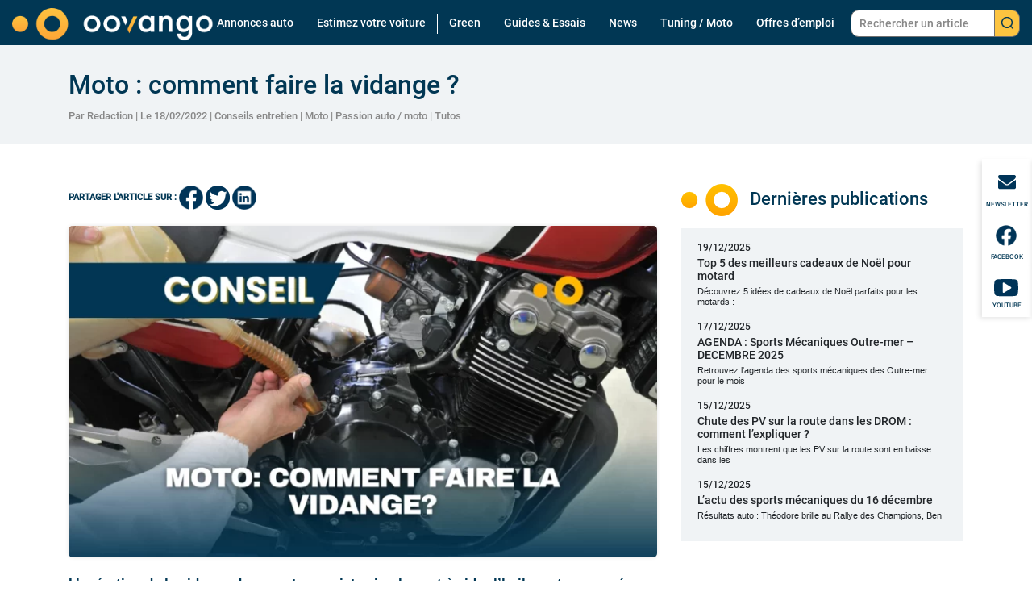

--- FILE ---
content_type: text/html; charset=UTF-8
request_url: https://www.oovango.com/moto-comment-faire-la-vidange/
body_size: 27654
content:
<!doctype html>
<!--[if lte IE 10 &!(IEMobile)]><html lang="fr-FR" class="old-ie"> <![endif]-->
<!--[if gt IE 10 &!(IEMobile)]><!-->
<html lang="fr-FR">
<!--<![endif]-->

<head>
    <meta charset="UTF-8"/>

    <link rel="preload" href="https://www.oovango.com/wp-content/themes/Oovango/dist/index.css" as="style" />
    <link rel="preload" href="https://www.oovango.com/wp-content/themes/Oovango/images/logos/logo-oovango-white.png" as="image" />
    <link rel="preconnect" href="https://fonts.googleapis.com">
    <link rel="preconnect" href="https://fonts.gstatic.com" crossorigin>

    <meta name="viewport" content="width=device-width, initial-scale=1, shrink-to-fit=no">
    <meta name="apple-mobile-web-app-capable" content="yes"/>
    <meta name="apple-mobile-web-app-status-bar-style" content="black"/>
    <link rel="shortcut icon" href="https://www.oovango.com/wp-content/themes/Oovango/images/icons/favicon.png" type="image/x-icon"/>
    <link rel="apple-touch-icon" href="https://www.oovango.com/wp-content/themes/Oovango/images/icons/apple-touch-icon.png"/>
    <link rel="apple-touch-icon" sizes="57x57" href="https://www.oovango.com/wp-content/themes/Oovango/images/icons/apple-touch-icon-57x57.png"/>
    <link rel="apple-touch-icon" sizes="72x72" href="https://www.oovango.com/wp-content/themes/Oovango/images/icons/apple-touch-icon-72x72.png"/>
    <link rel="apple-touch-icon" sizes="76x76" href="https://www.oovango.com/wp-content/themes/Oovango/images/icons/apple-touch-icon-76x76.png"/>
    <link rel="apple-touch-icon" sizes="114x114" href="https://www.oovango.com/wp-content/themes/Oovango/images/icons/apple-touch-icon-114x114.png"/>
    <link rel="apple-touch-icon" sizes="120x120" href="https://www.oovango.com/wp-content/themes/Oovango/images/icons/apple-touch-icon-120x120.png"/>
    <link rel="apple-touch-icon" sizes="144x144" href="https://www.oovango.com/wp-content/themes/Oovango/images/icons/apple-touch-icon-144x144.png"/>
    <link rel="apple-touch-icon" sizes="152x152" href="https://www.oovango.com/wp-content/themes/Oovango/images/icons/apple-touch-icon-152x152.png"/>
    <link rel="apple-touch-icon" sizes="180x180" href="https://www.oovango.com/wp-content/themes/Oovango/images/icons/apple-touch-icon-180x180.png"/>
    <link rel="stylesheet" href="https://www.oovango.com/wp-content/themes/Oovango/dist/index.css">

    
    <meta name='robots' content='index, follow, max-image-preview:large, max-snippet:-1, max-video-preview:-1' />

	<!-- This site is optimized with the Yoast SEO plugin v25.3 - https://yoast.com/wordpress/plugins/seo/ -->
	<title>Moto : comment faire la vidange ? - Oovango</title>
	<meta name="description" content="L’opération de la vidange de sa moto consiste simplement à vider l’huile moteur usagée pour la remplacer par une huile neuve." />
	<link rel="canonical" href="https://www.oovango.com/moto-comment-faire-la-vidange/" />
	<meta property="og:locale" content="fr_FR" />
	<meta property="og:type" content="article" />
	<meta property="og:title" content="Moto : comment faire la vidange ? - Oovango" />
	<meta property="og:description" content="L’opération de la vidange de sa moto consiste simplement à vider l’huile moteur usagée pour la remplacer par une huile neuve." />
	<meta property="og:url" content="https://www.oovango.com/moto-comment-faire-la-vidange/" />
	<meta property="og:site_name" content="Oovango" />
	<meta property="article:publisher" content="https://www.facebook.com/oovango" />
	<meta property="article:published_time" content="2022-02-18T10:00:00+00:00" />
	<meta property="article:modified_time" content="2024-10-18T18:39:39+00:00" />
	<meta property="og:image" content="https://www.oovango.com/wp-content/uploads/2022/02/Conseil-32.webp" />
	<meta property="og:image:width" content="1280" />
	<meta property="og:image:height" content="720" />
	<meta property="og:image:type" content="image/webp" />
	<meta name="author" content="Redaction" />
	<meta name="twitter:card" content="summary_large_image" />
	<meta name="twitter:creator" content="@oovango" />
	<meta name="twitter:site" content="@oovango" />
	<meta name="twitter:label1" content="Écrit par" />
	<meta name="twitter:data1" content="Redaction" />
	<meta name="twitter:label2" content="Durée de lecture estimée" />
	<meta name="twitter:data2" content="11 minutes" />
	<script type="application/ld+json" class="yoast-schema-graph">{"@context":"https://schema.org","@graph":[{"@type":"NewsArticle","@id":"https://www.oovango.com/moto-comment-faire-la-vidange/#article","isPartOf":{"@id":"https://www.oovango.com/moto-comment-faire-la-vidange/"},"author":{"name":"Redaction","@id":"https://www.oovango.com/#/schema/person/5f14b139af6d75ca858fbff2e7e71951"},"headline":"Moto : comment faire la vidange ?","datePublished":"2022-02-18T10:00:00+00:00","dateModified":"2024-10-18T18:39:39+00:00","mainEntityOfPage":{"@id":"https://www.oovango.com/moto-comment-faire-la-vidange/"},"wordCount":2079,"commentCount":0,"publisher":{"@id":"https://www.oovango.com/#organization"},"image":{"@id":"https://www.oovango.com/moto-comment-faire-la-vidange/#primaryimage"},"thumbnailUrl":"https://www.oovango.com/wp-content/uploads/2022/02/Conseil-32.webp","keywords":["A la Une","Conseil entretien","DOM","Passion moto"],"articleSection":["Conseils entretien","Moto","Passion auto / moto","Tutos"],"inLanguage":"fr-FR","potentialAction":[{"@type":"CommentAction","name":"Comment","target":["https://www.oovango.com/moto-comment-faire-la-vidange/#respond"]}]},{"@type":"WebPage","@id":"https://www.oovango.com/moto-comment-faire-la-vidange/","url":"https://www.oovango.com/moto-comment-faire-la-vidange/","name":"Moto : comment faire la vidange ? - Oovango","isPartOf":{"@id":"https://www.oovango.com/#website"},"primaryImageOfPage":{"@id":"https://www.oovango.com/moto-comment-faire-la-vidange/#primaryimage"},"image":{"@id":"https://www.oovango.com/moto-comment-faire-la-vidange/#primaryimage"},"thumbnailUrl":"https://www.oovango.com/wp-content/uploads/2022/02/Conseil-32.webp","datePublished":"2022-02-18T10:00:00+00:00","dateModified":"2024-10-18T18:39:39+00:00","description":"L’opération de la vidange de sa moto consiste simplement à vider l’huile moteur usagée pour la remplacer par une huile neuve.","breadcrumb":{"@id":"https://www.oovango.com/moto-comment-faire-la-vidange/#breadcrumb"},"inLanguage":"fr-FR","potentialAction":[{"@type":"ReadAction","target":["https://www.oovango.com/moto-comment-faire-la-vidange/"]}]},{"@type":"ImageObject","inLanguage":"fr-FR","@id":"https://www.oovango.com/moto-comment-faire-la-vidange/#primaryimage","url":"https://www.oovango.com/wp-content/uploads/2022/02/Conseil-32.webp","contentUrl":"https://www.oovango.com/wp-content/uploads/2022/02/Conseil-32.webp","width":1280,"height":720,"caption":"Moto: Comment faire la vidange?"},{"@type":"BreadcrumbList","@id":"https://www.oovango.com/moto-comment-faire-la-vidange/#breadcrumb","itemListElement":[{"@type":"ListItem","position":1,"name":"Accueil","item":"https://www.oovango.com/"},{"@type":"ListItem","position":2,"name":"Moto : comment faire la vidange ?"}]},{"@type":"WebSite","@id":"https://www.oovango.com/#website","url":"https://www.oovango.com/","name":"Oovango","description":"Magazine et vente automobile","publisher":{"@id":"https://www.oovango.com/#organization"},"potentialAction":[{"@type":"SearchAction","target":{"@type":"EntryPoint","urlTemplate":"https://www.oovango.com/?s={search_term_string}"},"query-input":{"@type":"PropertyValueSpecification","valueRequired":true,"valueName":"search_term_string"}}],"inLanguage":"fr-FR"},{"@type":"Organization","@id":"https://www.oovango.com/#organization","name":"Oovango","url":"https://www.oovango.com/","logo":{"@type":"ImageObject","inLanguage":"fr-FR","@id":"https://www.oovango.com/#/schema/logo/image/","url":"https://www.oovango.com/wp-content/uploads/2024/09/logo-oovango.png","contentUrl":"https://www.oovango.com/wp-content/uploads/2024/09/logo-oovango.png","width":696,"height":249,"caption":"Oovango"},"image":{"@id":"https://www.oovango.com/#/schema/logo/image/"},"sameAs":["https://www.facebook.com/oovango","https://x.com/oovango"]},{"@type":"Person","@id":"https://www.oovango.com/#/schema/person/5f14b139af6d75ca858fbff2e7e71951","name":"Redaction","image":{"@type":"ImageObject","inLanguage":"fr-FR","@id":"https://www.oovango.com/#/schema/person/image/","url":"https://secure.gravatar.com/avatar/27e5be104ee60c6d1948939596ad015c3ba15cbeb0937a36ac10e989b7ba07b7?s=96&d=mm&r=g","contentUrl":"https://secure.gravatar.com/avatar/27e5be104ee60c6d1948939596ad015c3ba15cbeb0937a36ac10e989b7ba07b7?s=96&d=mm&r=g","caption":"Redaction"},"description":"Derrière la rédaction d'Oovango se cache une équipe de passionnés d'automobile implantée en Martinique. C'est nous qui nous occupons de rédiger certains articles qui concernent directement les outre-mer tels que les revues de marché.","url":"https://www.oovango.com/author/redaction/"}]}</script>
	<!-- / Yoast SEO plugin. -->


<link rel='dns-prefetch' href='//cdnjs.cloudflare.com' />
<link rel="alternate" type="application/rss+xml" title="Oovango &raquo; Moto : comment faire la vidange ? Flux des commentaires" href="https://www.oovango.com/moto-comment-faire-la-vidange/feed/" />
<link rel="alternate" title="oEmbed (JSON)" type="application/json+oembed" href="https://www.oovango.com/wp-json/oembed/1.0/embed?url=https%3A%2F%2Fwww.oovango.com%2Fmoto-comment-faire-la-vidange%2F" />
<link rel="alternate" title="oEmbed (XML)" type="text/xml+oembed" href="https://www.oovango.com/wp-json/oembed/1.0/embed?url=https%3A%2F%2Fwww.oovango.com%2Fmoto-comment-faire-la-vidange%2F&#038;format=xml" />
<!-- www.oovango.com is managing ads with Advanced Ads 2.0.9 – https://wpadvancedads.com/ --><script id="oovan-ready">
			window.advanced_ads_ready=function(e,a){a=a||"complete";var d=function(e){return"interactive"===a?"loading"!==e:"complete"===e};d(document.readyState)?e():document.addEventListener("readystatechange",(function(a){d(a.target.readyState)&&e()}),{once:"interactive"===a})},window.advanced_ads_ready_queue=window.advanced_ads_ready_queue||[];		</script>
		<style id='wp-img-auto-sizes-contain-inline-css' type='text/css'>
img:is([sizes=auto i],[sizes^="auto," i]){contain-intrinsic-size:3000px 1500px}
/*# sourceURL=wp-img-auto-sizes-contain-inline-css */
</style>
<style id='wp-emoji-styles-inline-css' type='text/css'>

	img.wp-smiley, img.emoji {
		display: inline !important;
		border: none !important;
		box-shadow: none !important;
		height: 1em !important;
		width: 1em !important;
		margin: 0 0.07em !important;
		vertical-align: -0.1em !important;
		background: none !important;
		padding: 0 !important;
	}
/*# sourceURL=wp-emoji-styles-inline-css */
</style>
<style id='wp-block-library-inline-css' type='text/css'>
:root{--wp-block-synced-color:#7a00df;--wp-block-synced-color--rgb:122,0,223;--wp-bound-block-color:var(--wp-block-synced-color);--wp-editor-canvas-background:#ddd;--wp-admin-theme-color:#007cba;--wp-admin-theme-color--rgb:0,124,186;--wp-admin-theme-color-darker-10:#006ba1;--wp-admin-theme-color-darker-10--rgb:0,107,160.5;--wp-admin-theme-color-darker-20:#005a87;--wp-admin-theme-color-darker-20--rgb:0,90,135;--wp-admin-border-width-focus:2px}@media (min-resolution:192dpi){:root{--wp-admin-border-width-focus:1.5px}}.wp-element-button{cursor:pointer}:root .has-very-light-gray-background-color{background-color:#eee}:root .has-very-dark-gray-background-color{background-color:#313131}:root .has-very-light-gray-color{color:#eee}:root .has-very-dark-gray-color{color:#313131}:root .has-vivid-green-cyan-to-vivid-cyan-blue-gradient-background{background:linear-gradient(135deg,#00d084,#0693e3)}:root .has-purple-crush-gradient-background{background:linear-gradient(135deg,#34e2e4,#4721fb 50%,#ab1dfe)}:root .has-hazy-dawn-gradient-background{background:linear-gradient(135deg,#faaca8,#dad0ec)}:root .has-subdued-olive-gradient-background{background:linear-gradient(135deg,#fafae1,#67a671)}:root .has-atomic-cream-gradient-background{background:linear-gradient(135deg,#fdd79a,#004a59)}:root .has-nightshade-gradient-background{background:linear-gradient(135deg,#330968,#31cdcf)}:root .has-midnight-gradient-background{background:linear-gradient(135deg,#020381,#2874fc)}:root{--wp--preset--font-size--normal:16px;--wp--preset--font-size--huge:42px}.has-regular-font-size{font-size:1em}.has-larger-font-size{font-size:2.625em}.has-normal-font-size{font-size:var(--wp--preset--font-size--normal)}.has-huge-font-size{font-size:var(--wp--preset--font-size--huge)}.has-text-align-center{text-align:center}.has-text-align-left{text-align:left}.has-text-align-right{text-align:right}.has-fit-text{white-space:nowrap!important}#end-resizable-editor-section{display:none}.aligncenter{clear:both}.items-justified-left{justify-content:flex-start}.items-justified-center{justify-content:center}.items-justified-right{justify-content:flex-end}.items-justified-space-between{justify-content:space-between}.screen-reader-text{border:0;clip-path:inset(50%);height:1px;margin:-1px;overflow:hidden;padding:0;position:absolute;width:1px;word-wrap:normal!important}.screen-reader-text:focus{background-color:#ddd;clip-path:none;color:#444;display:block;font-size:1em;height:auto;left:5px;line-height:normal;padding:15px 23px 14px;text-decoration:none;top:5px;width:auto;z-index:100000}html :where(.has-border-color){border-style:solid}html :where([style*=border-top-color]){border-top-style:solid}html :where([style*=border-right-color]){border-right-style:solid}html :where([style*=border-bottom-color]){border-bottom-style:solid}html :where([style*=border-left-color]){border-left-style:solid}html :where([style*=border-width]){border-style:solid}html :where([style*=border-top-width]){border-top-style:solid}html :where([style*=border-right-width]){border-right-style:solid}html :where([style*=border-bottom-width]){border-bottom-style:solid}html :where([style*=border-left-width]){border-left-style:solid}html :where(img[class*=wp-image-]){height:auto;max-width:100%}:where(figure){margin:0 0 1em}html :where(.is-position-sticky){--wp-admin--admin-bar--position-offset:var(--wp-admin--admin-bar--height,0px)}@media screen and (max-width:600px){html :where(.is-position-sticky){--wp-admin--admin-bar--position-offset:0px}}

/*# sourceURL=wp-block-library-inline-css */
</style><style id='wp-block-heading-inline-css' type='text/css'>
h1:where(.wp-block-heading).has-background,h2:where(.wp-block-heading).has-background,h3:where(.wp-block-heading).has-background,h4:where(.wp-block-heading).has-background,h5:where(.wp-block-heading).has-background,h6:where(.wp-block-heading).has-background{padding:1.25em 2.375em}h1.has-text-align-left[style*=writing-mode]:where([style*=vertical-lr]),h1.has-text-align-right[style*=writing-mode]:where([style*=vertical-rl]),h2.has-text-align-left[style*=writing-mode]:where([style*=vertical-lr]),h2.has-text-align-right[style*=writing-mode]:where([style*=vertical-rl]),h3.has-text-align-left[style*=writing-mode]:where([style*=vertical-lr]),h3.has-text-align-right[style*=writing-mode]:where([style*=vertical-rl]),h4.has-text-align-left[style*=writing-mode]:where([style*=vertical-lr]),h4.has-text-align-right[style*=writing-mode]:where([style*=vertical-rl]),h5.has-text-align-left[style*=writing-mode]:where([style*=vertical-lr]),h5.has-text-align-right[style*=writing-mode]:where([style*=vertical-rl]),h6.has-text-align-left[style*=writing-mode]:where([style*=vertical-lr]),h6.has-text-align-right[style*=writing-mode]:where([style*=vertical-rl]){rotate:180deg}
/*# sourceURL=https://www.oovango.com/wp-includes/blocks/heading/style.min.css */
</style>
<style id='wp-block-image-inline-css' type='text/css'>
.wp-block-image>a,.wp-block-image>figure>a{display:inline-block}.wp-block-image img{box-sizing:border-box;height:auto;max-width:100%;vertical-align:bottom}@media not (prefers-reduced-motion){.wp-block-image img.hide{visibility:hidden}.wp-block-image img.show{animation:show-content-image .4s}}.wp-block-image[style*=border-radius] img,.wp-block-image[style*=border-radius]>a{border-radius:inherit}.wp-block-image.has-custom-border img{box-sizing:border-box}.wp-block-image.aligncenter{text-align:center}.wp-block-image.alignfull>a,.wp-block-image.alignwide>a{width:100%}.wp-block-image.alignfull img,.wp-block-image.alignwide img{height:auto;width:100%}.wp-block-image .aligncenter,.wp-block-image .alignleft,.wp-block-image .alignright,.wp-block-image.aligncenter,.wp-block-image.alignleft,.wp-block-image.alignright{display:table}.wp-block-image .aligncenter>figcaption,.wp-block-image .alignleft>figcaption,.wp-block-image .alignright>figcaption,.wp-block-image.aligncenter>figcaption,.wp-block-image.alignleft>figcaption,.wp-block-image.alignright>figcaption{caption-side:bottom;display:table-caption}.wp-block-image .alignleft{float:left;margin:.5em 1em .5em 0}.wp-block-image .alignright{float:right;margin:.5em 0 .5em 1em}.wp-block-image .aligncenter{margin-left:auto;margin-right:auto}.wp-block-image :where(figcaption){margin-bottom:1em;margin-top:.5em}.wp-block-image.is-style-circle-mask img{border-radius:9999px}@supports ((-webkit-mask-image:none) or (mask-image:none)) or (-webkit-mask-image:none){.wp-block-image.is-style-circle-mask img{border-radius:0;-webkit-mask-image:url('data:image/svg+xml;utf8,<svg viewBox="0 0 100 100" xmlns="http://www.w3.org/2000/svg"><circle cx="50" cy="50" r="50"/></svg>');mask-image:url('data:image/svg+xml;utf8,<svg viewBox="0 0 100 100" xmlns="http://www.w3.org/2000/svg"><circle cx="50" cy="50" r="50"/></svg>');mask-mode:alpha;-webkit-mask-position:center;mask-position:center;-webkit-mask-repeat:no-repeat;mask-repeat:no-repeat;-webkit-mask-size:contain;mask-size:contain}}:root :where(.wp-block-image.is-style-rounded img,.wp-block-image .is-style-rounded img){border-radius:9999px}.wp-block-image figure{margin:0}.wp-lightbox-container{display:flex;flex-direction:column;position:relative}.wp-lightbox-container img{cursor:zoom-in}.wp-lightbox-container img:hover+button{opacity:1}.wp-lightbox-container button{align-items:center;backdrop-filter:blur(16px) saturate(180%);background-color:#5a5a5a40;border:none;border-radius:4px;cursor:zoom-in;display:flex;height:20px;justify-content:center;opacity:0;padding:0;position:absolute;right:16px;text-align:center;top:16px;width:20px;z-index:100}@media not (prefers-reduced-motion){.wp-lightbox-container button{transition:opacity .2s ease}}.wp-lightbox-container button:focus-visible{outline:3px auto #5a5a5a40;outline:3px auto -webkit-focus-ring-color;outline-offset:3px}.wp-lightbox-container button:hover{cursor:pointer;opacity:1}.wp-lightbox-container button:focus{opacity:1}.wp-lightbox-container button:focus,.wp-lightbox-container button:hover,.wp-lightbox-container button:not(:hover):not(:active):not(.has-background){background-color:#5a5a5a40;border:none}.wp-lightbox-overlay{box-sizing:border-box;cursor:zoom-out;height:100vh;left:0;overflow:hidden;position:fixed;top:0;visibility:hidden;width:100%;z-index:100000}.wp-lightbox-overlay .close-button{align-items:center;cursor:pointer;display:flex;justify-content:center;min-height:40px;min-width:40px;padding:0;position:absolute;right:calc(env(safe-area-inset-right) + 16px);top:calc(env(safe-area-inset-top) + 16px);z-index:5000000}.wp-lightbox-overlay .close-button:focus,.wp-lightbox-overlay .close-button:hover,.wp-lightbox-overlay .close-button:not(:hover):not(:active):not(.has-background){background:none;border:none}.wp-lightbox-overlay .lightbox-image-container{height:var(--wp--lightbox-container-height);left:50%;overflow:hidden;position:absolute;top:50%;transform:translate(-50%,-50%);transform-origin:top left;width:var(--wp--lightbox-container-width);z-index:9999999999}.wp-lightbox-overlay .wp-block-image{align-items:center;box-sizing:border-box;display:flex;height:100%;justify-content:center;margin:0;position:relative;transform-origin:0 0;width:100%;z-index:3000000}.wp-lightbox-overlay .wp-block-image img{height:var(--wp--lightbox-image-height);min-height:var(--wp--lightbox-image-height);min-width:var(--wp--lightbox-image-width);width:var(--wp--lightbox-image-width)}.wp-lightbox-overlay .wp-block-image figcaption{display:none}.wp-lightbox-overlay button{background:none;border:none}.wp-lightbox-overlay .scrim{background-color:#fff;height:100%;opacity:.9;position:absolute;width:100%;z-index:2000000}.wp-lightbox-overlay.active{visibility:visible}@media not (prefers-reduced-motion){.wp-lightbox-overlay.active{animation:turn-on-visibility .25s both}.wp-lightbox-overlay.active img{animation:turn-on-visibility .35s both}.wp-lightbox-overlay.show-closing-animation:not(.active){animation:turn-off-visibility .35s both}.wp-lightbox-overlay.show-closing-animation:not(.active) img{animation:turn-off-visibility .25s both}.wp-lightbox-overlay.zoom.active{animation:none;opacity:1;visibility:visible}.wp-lightbox-overlay.zoom.active .lightbox-image-container{animation:lightbox-zoom-in .4s}.wp-lightbox-overlay.zoom.active .lightbox-image-container img{animation:none}.wp-lightbox-overlay.zoom.active .scrim{animation:turn-on-visibility .4s forwards}.wp-lightbox-overlay.zoom.show-closing-animation:not(.active){animation:none}.wp-lightbox-overlay.zoom.show-closing-animation:not(.active) .lightbox-image-container{animation:lightbox-zoom-out .4s}.wp-lightbox-overlay.zoom.show-closing-animation:not(.active) .lightbox-image-container img{animation:none}.wp-lightbox-overlay.zoom.show-closing-animation:not(.active) .scrim{animation:turn-off-visibility .4s forwards}}@keyframes show-content-image{0%{visibility:hidden}99%{visibility:hidden}to{visibility:visible}}@keyframes turn-on-visibility{0%{opacity:0}to{opacity:1}}@keyframes turn-off-visibility{0%{opacity:1;visibility:visible}99%{opacity:0;visibility:visible}to{opacity:0;visibility:hidden}}@keyframes lightbox-zoom-in{0%{transform:translate(calc((-100vw + var(--wp--lightbox-scrollbar-width))/2 + var(--wp--lightbox-initial-left-position)),calc(-50vh + var(--wp--lightbox-initial-top-position))) scale(var(--wp--lightbox-scale))}to{transform:translate(-50%,-50%) scale(1)}}@keyframes lightbox-zoom-out{0%{transform:translate(-50%,-50%) scale(1);visibility:visible}99%{visibility:visible}to{transform:translate(calc((-100vw + var(--wp--lightbox-scrollbar-width))/2 + var(--wp--lightbox-initial-left-position)),calc(-50vh + var(--wp--lightbox-initial-top-position))) scale(var(--wp--lightbox-scale));visibility:hidden}}
/*# sourceURL=https://www.oovango.com/wp-includes/blocks/image/style.min.css */
</style>
<style id='wp-block-list-inline-css' type='text/css'>
ol,ul{box-sizing:border-box}:root :where(.wp-block-list.has-background){padding:1.25em 2.375em}
/*# sourceURL=https://www.oovango.com/wp-includes/blocks/list/style.min.css */
</style>
<style id='wp-block-columns-inline-css' type='text/css'>
.wp-block-columns{box-sizing:border-box;display:flex;flex-wrap:wrap!important}@media (min-width:782px){.wp-block-columns{flex-wrap:nowrap!important}}.wp-block-columns{align-items:normal!important}.wp-block-columns.are-vertically-aligned-top{align-items:flex-start}.wp-block-columns.are-vertically-aligned-center{align-items:center}.wp-block-columns.are-vertically-aligned-bottom{align-items:flex-end}@media (max-width:781px){.wp-block-columns:not(.is-not-stacked-on-mobile)>.wp-block-column{flex-basis:100%!important}}@media (min-width:782px){.wp-block-columns:not(.is-not-stacked-on-mobile)>.wp-block-column{flex-basis:0;flex-grow:1}.wp-block-columns:not(.is-not-stacked-on-mobile)>.wp-block-column[style*=flex-basis]{flex-grow:0}}.wp-block-columns.is-not-stacked-on-mobile{flex-wrap:nowrap!important}.wp-block-columns.is-not-stacked-on-mobile>.wp-block-column{flex-basis:0;flex-grow:1}.wp-block-columns.is-not-stacked-on-mobile>.wp-block-column[style*=flex-basis]{flex-grow:0}:where(.wp-block-columns){margin-bottom:1.75em}:where(.wp-block-columns.has-background){padding:1.25em 2.375em}.wp-block-column{flex-grow:1;min-width:0;overflow-wrap:break-word;word-break:break-word}.wp-block-column.is-vertically-aligned-top{align-self:flex-start}.wp-block-column.is-vertically-aligned-center{align-self:center}.wp-block-column.is-vertically-aligned-bottom{align-self:flex-end}.wp-block-column.is-vertically-aligned-stretch{align-self:stretch}.wp-block-column.is-vertically-aligned-bottom,.wp-block-column.is-vertically-aligned-center,.wp-block-column.is-vertically-aligned-top{width:100%}
/*# sourceURL=https://www.oovango.com/wp-includes/blocks/columns/style.min.css */
</style>
<style id='wp-block-paragraph-inline-css' type='text/css'>
.is-small-text{font-size:.875em}.is-regular-text{font-size:1em}.is-large-text{font-size:2.25em}.is-larger-text{font-size:3em}.has-drop-cap:not(:focus):first-letter{float:left;font-size:8.4em;font-style:normal;font-weight:100;line-height:.68;margin:.05em .1em 0 0;text-transform:uppercase}body.rtl .has-drop-cap:not(:focus):first-letter{float:none;margin-left:.1em}p.has-drop-cap.has-background{overflow:hidden}:root :where(p.has-background){padding:1.25em 2.375em}:where(p.has-text-color:not(.has-link-color)) a{color:inherit}p.has-text-align-left[style*="writing-mode:vertical-lr"],p.has-text-align-right[style*="writing-mode:vertical-rl"]{rotate:180deg}
/*# sourceURL=https://www.oovango.com/wp-includes/blocks/paragraph/style.min.css */
</style>
<style id='wp-block-spacer-inline-css' type='text/css'>
.wp-block-spacer{clear:both}
/*# sourceURL=https://www.oovango.com/wp-includes/blocks/spacer/style.min.css */
</style>
<style id='global-styles-inline-css' type='text/css'>
:root{--wp--preset--aspect-ratio--square: 1;--wp--preset--aspect-ratio--4-3: 4/3;--wp--preset--aspect-ratio--3-4: 3/4;--wp--preset--aspect-ratio--3-2: 3/2;--wp--preset--aspect-ratio--2-3: 2/3;--wp--preset--aspect-ratio--16-9: 16/9;--wp--preset--aspect-ratio--9-16: 9/16;--wp--preset--color--black: #000000;--wp--preset--color--cyan-bluish-gray: #abb8c3;--wp--preset--color--white: #ffffff;--wp--preset--color--pale-pink: #f78da7;--wp--preset--color--vivid-red: #cf2e2e;--wp--preset--color--luminous-vivid-orange: #ff6900;--wp--preset--color--luminous-vivid-amber: #fcb900;--wp--preset--color--light-green-cyan: #7bdcb5;--wp--preset--color--vivid-green-cyan: #00d084;--wp--preset--color--pale-cyan-blue: #8ed1fc;--wp--preset--color--vivid-cyan-blue: #0693e3;--wp--preset--color--vivid-purple: #9b51e0;--wp--preset--gradient--vivid-cyan-blue-to-vivid-purple: linear-gradient(135deg,rgb(6,147,227) 0%,rgb(155,81,224) 100%);--wp--preset--gradient--light-green-cyan-to-vivid-green-cyan: linear-gradient(135deg,rgb(122,220,180) 0%,rgb(0,208,130) 100%);--wp--preset--gradient--luminous-vivid-amber-to-luminous-vivid-orange: linear-gradient(135deg,rgb(252,185,0) 0%,rgb(255,105,0) 100%);--wp--preset--gradient--luminous-vivid-orange-to-vivid-red: linear-gradient(135deg,rgb(255,105,0) 0%,rgb(207,46,46) 100%);--wp--preset--gradient--very-light-gray-to-cyan-bluish-gray: linear-gradient(135deg,rgb(238,238,238) 0%,rgb(169,184,195) 100%);--wp--preset--gradient--cool-to-warm-spectrum: linear-gradient(135deg,rgb(74,234,220) 0%,rgb(151,120,209) 20%,rgb(207,42,186) 40%,rgb(238,44,130) 60%,rgb(251,105,98) 80%,rgb(254,248,76) 100%);--wp--preset--gradient--blush-light-purple: linear-gradient(135deg,rgb(255,206,236) 0%,rgb(152,150,240) 100%);--wp--preset--gradient--blush-bordeaux: linear-gradient(135deg,rgb(254,205,165) 0%,rgb(254,45,45) 50%,rgb(107,0,62) 100%);--wp--preset--gradient--luminous-dusk: linear-gradient(135deg,rgb(255,203,112) 0%,rgb(199,81,192) 50%,rgb(65,88,208) 100%);--wp--preset--gradient--pale-ocean: linear-gradient(135deg,rgb(255,245,203) 0%,rgb(182,227,212) 50%,rgb(51,167,181) 100%);--wp--preset--gradient--electric-grass: linear-gradient(135deg,rgb(202,248,128) 0%,rgb(113,206,126) 100%);--wp--preset--gradient--midnight: linear-gradient(135deg,rgb(2,3,129) 0%,rgb(40,116,252) 100%);--wp--preset--font-size--small: 13px;--wp--preset--font-size--medium: 20px;--wp--preset--font-size--large: 36px;--wp--preset--font-size--x-large: 42px;--wp--preset--spacing--20: 0.44rem;--wp--preset--spacing--30: 0.67rem;--wp--preset--spacing--40: 1rem;--wp--preset--spacing--50: 1.5rem;--wp--preset--spacing--60: 2.25rem;--wp--preset--spacing--70: 3.38rem;--wp--preset--spacing--80: 5.06rem;--wp--preset--shadow--natural: 6px 6px 9px rgba(0, 0, 0, 0.2);--wp--preset--shadow--deep: 12px 12px 50px rgba(0, 0, 0, 0.4);--wp--preset--shadow--sharp: 6px 6px 0px rgba(0, 0, 0, 0.2);--wp--preset--shadow--outlined: 6px 6px 0px -3px rgb(255, 255, 255), 6px 6px rgb(0, 0, 0);--wp--preset--shadow--crisp: 6px 6px 0px rgb(0, 0, 0);}:where(.is-layout-flex){gap: 0.5em;}:where(.is-layout-grid){gap: 0.5em;}body .is-layout-flex{display: flex;}.is-layout-flex{flex-wrap: wrap;align-items: center;}.is-layout-flex > :is(*, div){margin: 0;}body .is-layout-grid{display: grid;}.is-layout-grid > :is(*, div){margin: 0;}:where(.wp-block-columns.is-layout-flex){gap: 2em;}:where(.wp-block-columns.is-layout-grid){gap: 2em;}:where(.wp-block-post-template.is-layout-flex){gap: 1.25em;}:where(.wp-block-post-template.is-layout-grid){gap: 1.25em;}.has-black-color{color: var(--wp--preset--color--black) !important;}.has-cyan-bluish-gray-color{color: var(--wp--preset--color--cyan-bluish-gray) !important;}.has-white-color{color: var(--wp--preset--color--white) !important;}.has-pale-pink-color{color: var(--wp--preset--color--pale-pink) !important;}.has-vivid-red-color{color: var(--wp--preset--color--vivid-red) !important;}.has-luminous-vivid-orange-color{color: var(--wp--preset--color--luminous-vivid-orange) !important;}.has-luminous-vivid-amber-color{color: var(--wp--preset--color--luminous-vivid-amber) !important;}.has-light-green-cyan-color{color: var(--wp--preset--color--light-green-cyan) !important;}.has-vivid-green-cyan-color{color: var(--wp--preset--color--vivid-green-cyan) !important;}.has-pale-cyan-blue-color{color: var(--wp--preset--color--pale-cyan-blue) !important;}.has-vivid-cyan-blue-color{color: var(--wp--preset--color--vivid-cyan-blue) !important;}.has-vivid-purple-color{color: var(--wp--preset--color--vivid-purple) !important;}.has-black-background-color{background-color: var(--wp--preset--color--black) !important;}.has-cyan-bluish-gray-background-color{background-color: var(--wp--preset--color--cyan-bluish-gray) !important;}.has-white-background-color{background-color: var(--wp--preset--color--white) !important;}.has-pale-pink-background-color{background-color: var(--wp--preset--color--pale-pink) !important;}.has-vivid-red-background-color{background-color: var(--wp--preset--color--vivid-red) !important;}.has-luminous-vivid-orange-background-color{background-color: var(--wp--preset--color--luminous-vivid-orange) !important;}.has-luminous-vivid-amber-background-color{background-color: var(--wp--preset--color--luminous-vivid-amber) !important;}.has-light-green-cyan-background-color{background-color: var(--wp--preset--color--light-green-cyan) !important;}.has-vivid-green-cyan-background-color{background-color: var(--wp--preset--color--vivid-green-cyan) !important;}.has-pale-cyan-blue-background-color{background-color: var(--wp--preset--color--pale-cyan-blue) !important;}.has-vivid-cyan-blue-background-color{background-color: var(--wp--preset--color--vivid-cyan-blue) !important;}.has-vivid-purple-background-color{background-color: var(--wp--preset--color--vivid-purple) !important;}.has-black-border-color{border-color: var(--wp--preset--color--black) !important;}.has-cyan-bluish-gray-border-color{border-color: var(--wp--preset--color--cyan-bluish-gray) !important;}.has-white-border-color{border-color: var(--wp--preset--color--white) !important;}.has-pale-pink-border-color{border-color: var(--wp--preset--color--pale-pink) !important;}.has-vivid-red-border-color{border-color: var(--wp--preset--color--vivid-red) !important;}.has-luminous-vivid-orange-border-color{border-color: var(--wp--preset--color--luminous-vivid-orange) !important;}.has-luminous-vivid-amber-border-color{border-color: var(--wp--preset--color--luminous-vivid-amber) !important;}.has-light-green-cyan-border-color{border-color: var(--wp--preset--color--light-green-cyan) !important;}.has-vivid-green-cyan-border-color{border-color: var(--wp--preset--color--vivid-green-cyan) !important;}.has-pale-cyan-blue-border-color{border-color: var(--wp--preset--color--pale-cyan-blue) !important;}.has-vivid-cyan-blue-border-color{border-color: var(--wp--preset--color--vivid-cyan-blue) !important;}.has-vivid-purple-border-color{border-color: var(--wp--preset--color--vivid-purple) !important;}.has-vivid-cyan-blue-to-vivid-purple-gradient-background{background: var(--wp--preset--gradient--vivid-cyan-blue-to-vivid-purple) !important;}.has-light-green-cyan-to-vivid-green-cyan-gradient-background{background: var(--wp--preset--gradient--light-green-cyan-to-vivid-green-cyan) !important;}.has-luminous-vivid-amber-to-luminous-vivid-orange-gradient-background{background: var(--wp--preset--gradient--luminous-vivid-amber-to-luminous-vivid-orange) !important;}.has-luminous-vivid-orange-to-vivid-red-gradient-background{background: var(--wp--preset--gradient--luminous-vivid-orange-to-vivid-red) !important;}.has-very-light-gray-to-cyan-bluish-gray-gradient-background{background: var(--wp--preset--gradient--very-light-gray-to-cyan-bluish-gray) !important;}.has-cool-to-warm-spectrum-gradient-background{background: var(--wp--preset--gradient--cool-to-warm-spectrum) !important;}.has-blush-light-purple-gradient-background{background: var(--wp--preset--gradient--blush-light-purple) !important;}.has-blush-bordeaux-gradient-background{background: var(--wp--preset--gradient--blush-bordeaux) !important;}.has-luminous-dusk-gradient-background{background: var(--wp--preset--gradient--luminous-dusk) !important;}.has-pale-ocean-gradient-background{background: var(--wp--preset--gradient--pale-ocean) !important;}.has-electric-grass-gradient-background{background: var(--wp--preset--gradient--electric-grass) !important;}.has-midnight-gradient-background{background: var(--wp--preset--gradient--midnight) !important;}.has-small-font-size{font-size: var(--wp--preset--font-size--small) !important;}.has-medium-font-size{font-size: var(--wp--preset--font-size--medium) !important;}.has-large-font-size{font-size: var(--wp--preset--font-size--large) !important;}.has-x-large-font-size{font-size: var(--wp--preset--font-size--x-large) !important;}
:where(.wp-block-columns.is-layout-flex){gap: 2em;}:where(.wp-block-columns.is-layout-grid){gap: 2em;}
/*# sourceURL=global-styles-inline-css */
</style>
<style id='core-block-supports-inline-css' type='text/css'>
.wp-container-core-columns-is-layout-9d6595d7{flex-wrap:nowrap;}
/*# sourceURL=core-block-supports-inline-css */
</style>

<style id='classic-theme-styles-inline-css' type='text/css'>
/*! This file is auto-generated */
.wp-block-button__link{color:#fff;background-color:#32373c;border-radius:9999px;box-shadow:none;text-decoration:none;padding:calc(.667em + 2px) calc(1.333em + 2px);font-size:1.125em}.wp-block-file__button{background:#32373c;color:#fff;text-decoration:none}
/*# sourceURL=/wp-includes/css/classic-themes.min.css */
</style>
<link rel='stylesheet' id='wp-components-css' href='https://www.oovango.com/wp-includes/css/dist/components/style.min.css?ver=6.9' type='text/css' media='all' />
<link rel='stylesheet' id='wp-preferences-css' href='https://www.oovango.com/wp-includes/css/dist/preferences/style.min.css?ver=6.9' type='text/css' media='all' />
<link rel='stylesheet' id='wp-block-editor-css' href='https://www.oovango.com/wp-includes/css/dist/block-editor/style.min.css?ver=6.9' type='text/css' media='all' />
<link rel='stylesheet' id='wp-reusable-blocks-css' href='https://www.oovango.com/wp-includes/css/dist/reusable-blocks/style.min.css?ver=6.9' type='text/css' media='all' />
<link rel='stylesheet' id='wp-patterns-css' href='https://www.oovango.com/wp-includes/css/dist/patterns/style.min.css?ver=6.9' type='text/css' media='all' />
<link rel='stylesheet' id='wp-editor-css' href='https://www.oovango.com/wp-includes/css/dist/editor/style.min.css?ver=6.9' type='text/css' media='all' />
<link rel='stylesheet' id='block-robo-gallery-style-css-css' href='https://www.oovango.com/wp-content/plugins/robo-gallery/includes/extensions/block/dist/blocks.style.build.css?ver=5.0.4' type='text/css' media='all' />
<link rel='stylesheet' id='contact-form-7-css' href='https://www.oovango.com/wp-content/plugins/contact-form-7/includes/css/styles.css?ver=6.1' type='text/css' media='all' />
<link rel='stylesheet' id='sjb-fontawesome-css' href='https://www.oovango.com/wp-content/plugins/simple-job-board/includes/css/font-awesome.min.css?ver=5.15.4' type='text/css' media='all' />
<link rel='stylesheet' id='ez-toc-css' href='https://www.oovango.com/wp-content/plugins/easy-table-of-contents/assets/css/screen.min.css?ver=2.0.74' type='text/css' media='all' />
<style id='ez-toc-inline-css' type='text/css'>
div#ez-toc-container .ez-toc-title {font-size: 16pt;}div#ez-toc-container .ez-toc-title {font-weight: 700;}div#ez-toc-container ul li , div#ez-toc-container ul li a {font-size: 14pt;}div#ez-toc-container ul li , div#ez-toc-container ul li a {font-weight: 400;}div#ez-toc-container nav ul ul li {font-size: 14pt;}div#ez-toc-container {background: #fff;border: 1px solid #ffffff;width: 100%;}div#ez-toc-container p.ez-toc-title , #ez-toc-container .ez_toc_custom_title_icon , #ez-toc-container .ez_toc_custom_toc_icon {color: #164f78;}div#ez-toc-container ul.ez-toc-list a {color: #0fa6e6;}div#ez-toc-container ul.ez-toc-list a:hover {color: #2a6496;}div#ez-toc-container ul.ez-toc-list a:visited {color: #428bca;}
.ez-toc-container-direction {direction: ltr;}.ez-toc-counter ul{counter-reset: item ;}.ez-toc-counter nav ul li a::before {content: counters(item, '.', decimal) '. ';display: inline-block;counter-increment: item;flex-grow: 0;flex-shrink: 0;margin-right: .2em; float: left; min-width: 22px;width: auto;}.ez-toc-widget-direction {direction: ltr;}.ez-toc-widget-container ul{counter-reset: item ;}.ez-toc-widget-container nav ul li a::before {content: counters(item, '.', decimal) '. ';display: inline-block;counter-increment: item;flex-grow: 0;flex-shrink: 0;margin-right: .2em; float: left; min-width: 22px;width: auto;}
/*# sourceURL=ez-toc-inline-css */
</style>
<style id='akismet-widget-style-inline-css' type='text/css'>

			.a-stats {
				--akismet-color-mid-green: #357b49;
				--akismet-color-white: #fff;
				--akismet-color-light-grey: #f6f7f7;

				max-width: 350px;
				width: auto;
			}

			.a-stats * {
				all: unset;
				box-sizing: border-box;
			}

			.a-stats strong {
				font-weight: 600;
			}

			.a-stats a.a-stats__link,
			.a-stats a.a-stats__link:visited,
			.a-stats a.a-stats__link:active {
				background: var(--akismet-color-mid-green);
				border: none;
				box-shadow: none;
				border-radius: 8px;
				color: var(--akismet-color-white);
				cursor: pointer;
				display: block;
				font-family: -apple-system, BlinkMacSystemFont, 'Segoe UI', 'Roboto', 'Oxygen-Sans', 'Ubuntu', 'Cantarell', 'Helvetica Neue', sans-serif;
				font-weight: 500;
				padding: 12px;
				text-align: center;
				text-decoration: none;
				transition: all 0.2s ease;
			}

			/* Extra specificity to deal with TwentyTwentyOne focus style */
			.widget .a-stats a.a-stats__link:focus {
				background: var(--akismet-color-mid-green);
				color: var(--akismet-color-white);
				text-decoration: none;
			}

			.a-stats a.a-stats__link:hover {
				filter: brightness(110%);
				box-shadow: 0 4px 12px rgba(0, 0, 0, 0.06), 0 0 2px rgba(0, 0, 0, 0.16);
			}

			.a-stats .count {
				color: var(--akismet-color-white);
				display: block;
				font-size: 1.5em;
				line-height: 1.4;
				padding: 0 13px;
				white-space: nowrap;
			}
		
/*# sourceURL=akismet-widget-style-inline-css */
</style>
<script type="text/javascript" src="https://www.oovango.com/wp-includes/js/jquery/jquery.min.js?ver=3.7.1" id="jquery-core-js"></script>
<script type="text/javascript" src="https://www.oovango.com/wp-includes/js/jquery/jquery-migrate.min.js?ver=3.4.1" id="jquery-migrate-js"></script>
<link rel="https://api.w.org/" href="https://www.oovango.com/wp-json/" /><link rel="alternate" title="JSON" type="application/json" href="https://www.oovango.com/wp-json/wp/v2/posts/21231" /><link rel="EditURI" type="application/rsd+xml" title="RSD" href="https://www.oovango.com/xmlrpc.php?rsd" />
<meta name="generator" content="WordPress 6.9" />
<link rel='shortlink' href='https://www.oovango.com/?p=21231' />
            
            
<!-- StarBox - the Author Box for Humans 3.5.4, visit: https://wordpress.org/plugins/starbox/ -->
<!-- /StarBox - the Author Box for Humans -->

<link rel='stylesheet' id='99d707def8-css' href='https://www.oovango.com/wp-content/plugins/starbox/themes/business/css/frontend.min.css?ver=3.5.4' type='text/css' media='all' />
<script type="text/javascript" src="https://www.oovango.com/wp-content/plugins/starbox/themes/business/js/frontend.min.js?ver=3.5.4" id="c36847039c-js"></script>
<link rel='stylesheet' id='247eb8da5b-css' href='https://www.oovango.com/wp-content/plugins/starbox/themes/admin/css/hidedefault.min.css?ver=3.5.4' type='text/css' media='all' />
<script type="application/ld+json" class="ez-toc-schema-markup-output">{"@context":"https:\/\/schema.org","@graph":[{"@context":"https:\/\/schema.org","@type":"SiteNavigationElement","@id":"#ez-toc","name":"Pourquoi faire la vidange de sa moto ?","url":"https:\/\/www.oovango.com\/moto-comment-faire-la-vidange\/#pourquoi-faire-la-vidange-de-sa-moto"},{"@context":"https:\/\/schema.org","@type":"SiteNavigationElement","@id":"#ez-toc","name":"Quand faire la vidange de sa moto ?","url":"https:\/\/www.oovango.com\/moto-comment-faire-la-vidange\/#quand-faire-la-vidange-de-sa-moto"},{"@context":"https:\/\/schema.org","@type":"SiteNavigationElement","@id":"#ez-toc","name":"Comment faire la vidange de sa moto ?","url":"https:\/\/www.oovango.com\/moto-comment-faire-la-vidange\/#comment-faire-la-vidange-de-sa-moto"},{"@context":"https:\/\/schema.org","@type":"SiteNavigationElement","@id":"#ez-toc","name":"Comment faire le niveau d&rsquo;huile de sa moto ?","url":"https:\/\/www.oovango.com\/moto-comment-faire-la-vidange\/#comment-faire-le-niveau-dhuile-de-sa-moto"},{"@context":"https:\/\/schema.org","@type":"SiteNavigationElement","@id":"#ez-toc","name":"Quelle huile utilis\u00e9e pour la vidange de sa moto ?","url":"https:\/\/www.oovango.com\/moto-comment-faire-la-vidange\/#quelle-huile-utilisee-pour-la-vidange-de-sa-moto"},{"@context":"https:\/\/schema.org","@type":"SiteNavigationElement","@id":"#ez-toc","name":"Quand changer le filtre \u00e0 huile pour moto ?","url":"https:\/\/www.oovango.com\/moto-comment-faire-la-vidange\/#quand-changer-le-filtre-a-huile-pour-moto"},{"@context":"https:\/\/schema.org","@type":"SiteNavigationElement","@id":"#ez-toc","name":"Quel est le prix d&rsquo;une vidange moto ?","url":"https:\/\/www.oovango.com\/moto-comment-faire-la-vidange\/#quel-est-le-prix-dune-vidange-moto"}]}</script>
		<script>
		(function(h,o,t,j,a,r){
			h.hj=h.hj||function(){(h.hj.q=h.hj.q||[]).push(arguments)};
			h._hjSettings={hjid:2496402,hjsv:5};
			a=o.getElementsByTagName('head')[0];
			r=o.createElement('script');r.async=1;
			r.src=t+h._hjSettings.hjid+j+h._hjSettings.hjsv;
			a.appendChild(r);
		})(window,document,'//static.hotjar.com/c/hotjar-','.js?sv=');
		</script>
		<script  async src="https://pagead2.googlesyndication.com/pagead/js/adsbygoogle.js?client=ca-pub-1845199453375417" crossorigin="anonymous"></script>
    <script>
        window.dataLayer = window.dataLayer || [];
    </script>
    <!-- Google Tag Manager -->
    <script>(function(w,d,s,l,i){w[l]=w[l]||[];w[l].push({'gtm.start':
                new Date().getTime(),event:'gtm.js'});var f=d.getElementsByTagName(s)[0],
            j=d.createElement(s),dl=l!='dataLayer'?'&l='+l:'';j.async=true;j.src=
            'https://server.oovango.com/apy6ufy2u159bb6.js?aw='+i.replace(/^GTM-/, '')+dl;f.parentNode.insertBefore(j,f);
        })(window,document,'script','dataLayer','GTM-PHKFXVX');</script>
    <!-- End Google Tag Manager -->

    <!-- Gtag and Google Consent Mode https://developers.axeptio.eu/cookies/gtag-and-google-consent-mode -->
    <script>
        window.adsbygoogle = window.adsbygoogle || [];
        window.dataLayer = window.dataLayer || [];
        function gtag() {
            window.dataLayer.push(arguments);
        }
        window._axcb = window._axcb || [];
        window.adsbygoogle.pauseAdRequests = 1;

        gtag("js", new Date());

        gtag("consent", "default", {
            ad_storage: "denied",
            analytics_storage: "denied",
            ad_user_data : "denied",
            ad_personalization : "denied",
        });

        window._axcb.push(function(axeptio) {
            axeptio.on("cookies:complete", function(choices) {

                var gaVendorName = 'google_analytics';
                var adsVendorName = 'Google_Ads';

                var consentSettings = {
                    ad_storage: "denied",
                    analytics_storage: "denied",
                    ad_user_data : "denied",
                    ad_personalization : "denied",
                };

                if (choices[gaVendorName]) {
                    consentSettings.ad_user_data = "granted";
                    consentSettings.ad_personalization = "granted";
                    consentSettings.analytics_storage = "granted";
                    gtag("send", "pageview");
                }

                if (choices[adsVendorName]) {
                    consentSettings.ad_storage = "granted";
                } else {
                    gtag("set", "url_passthrough", true);
                    window.adsbygoogle.requestNonPersonalizedAds = 1;
                }
                gtag("consent", "update", consentSettings);
                window.adsbygoogle.pauseAdRequests = 0;
            });
        });
    </script>

    <!-- Matomo -->
    <script>
        var _paq = window._paq = window._paq || [];
        /* tracker methods like "setCustomDimension" should be called before "trackPageView" */
        _paq.push(['trackPageView']);
        _paq.push(['enableLinkTracking']);
        (function() {
            var u="https://stats.pixellweb.com/";
            _paq.push(['setTrackerUrl', u+'matomo.php']);
            _paq.push(['setSiteId', '2']);
            var d=document, g=d.createElement('script'), s=d.getElementsByTagName('script')[0];
            g.async=true; g.src=u+'matomo.js'; s.parentNode.insertBefore(g,s);
        })();
    </script>
    <!-- End Matomo Code -->

    <meta name="facebook-domain-verification" content="aspi0zzgsnwhnrats78kvpn3dpnvuv" />
    
    <script>
        window.axeptioSettings = {
            clientId: "64c02d25a6bdcd13983b8f27",
            cookiesVersion: "oovango magazine",
        };

        (function(d, s) {
            var t = d.getElementsByTagName(s)[0], e = d.createElement(s);
            e.async = true; e.src = "//static.axept.io/sdk.js";
            t.parentNode.insertBefore(e, t);
        })(document, "script");



        void 0 === window._axcb && (window._axcb = []);
        window._axcb.push(function (axeptio) {
            axeptio.on("cookies:complete", function (choices) {
                if (choices.facebook_pixel) {
                    loadFacebookPixelTag();
                }
            });
        });

    </script>
</head>

<body class="is-not-home" data-lang="fr">

<div id="ie-fallback">
    <a href="http://windows.microsoft.com/fr-fr/internet-explorer/download-ie" title="Mettre à jour Internet Explorer" id="ie-box"></a>
</div><!-- /#ie-fallback -->

<div class="ie-wp">
    <header id="header" class="d-print-none">
                <div id="header-bottom">
            <a href="https://www.oovango.com" class="logo">
                <img src="https://www.oovango.com/wp-content/themes/Oovango/images/logos/logo-oovango-white.png" class="img-fluid" alt="Oovango logo" width="250" height="41"/>
            </a>
            <button id="search-trigger">
                <span class="material-icons">search</span>
                <span class="material-icons">close</span>
            </button>
            <button id="nav-mobile-trigger" type="button" aria-expanded="false" aria-controls="nav-main">
                <span class="btn-mobile-hamburger"><span></span> <span></span> <span></span><span></span></span><!-- /#btn-hamburger -->
            </button><!-- /#nav-mobile-trigger -->
            <ul id="nav-main">
                                    <li class="item" data-navsub>
                        <a href="/" class="link ">Annonces auto</a>
                                                    <ul class="nav-sub">
                                                                    <li class="item-sub">
                                        <a href="https://www.oovango.com/annonces-voitures-guadeloupe/" class="link-sub">Guadeloupe</a>
                                    </li><!-- /.item-sub -->
                                                                    <li class="item-sub">
                                        <a href="https://www.oovango.com/guyane/voiture" class="link-sub">Guyane</a>
                                    </li><!-- /.item-sub -->
                                                                    <li class="item-sub">
                                        <a href="https://www.oovango.com/martinique/voiture" class="link-sub">Martinique</a>
                                    </li><!-- /.item-sub -->
                                                            </ul>
                                            </li>
                                    <li class="item" >
                        <a href="https://www.oovango.com/estimation-voiture/" class="link ">Estimez votre voiture</a>
                                            </li>
                                    <li class="item" >
                        <a href="https://www.oovango.com/category/green/" class="link ">Green</a>
                                            </li>
                                    <li class="item" data-navsub>
                        <a href="https://www.oovango.com/category/guides/" class="link ">Guides &amp; Essais</a>
                                                    <ul class="nav-sub">
                                                                    <li class="item-sub">
                                        <a href="https://www.oovango.com/category/guides/conseils-achat-vente/" class="link-sub">Conseils</a>
                                    </li><!-- /.item-sub -->
                                                                    <li class="item-sub">
                                        <a href="https://www.oovango.com/category/guides/tutos/" class="link-sub">Tutos</a>
                                    </li><!-- /.item-sub -->
                                                                    <li class="item-sub">
                                        <a href="https://www.oovango.com/category/guides/essais/" class="link-sub">Essais Auto</a>
                                    </li><!-- /.item-sub -->
                                                                    <li class="item-sub">
                                        <a href="https://www.oovango.com/category/guides/essais-motos/" class="link-sub">Essais Motos</a>
                                    </li><!-- /.item-sub -->
                                                            </ul>
                                            </li>
                                    <li class="item" data-navsub>
                        <a href="https://www.oovango.com/category/news/" class="link ">News</a>
                                                    <ul class="nav-sub">
                                                                    <li class="item-sub">
                                        <a href="https://www.oovango.com/category/news/actu/" class="link-sub">Actu</a>
                                    </li><!-- /.item-sub -->
                                                                    <li class="item-sub">
                                        <a href="https://www.oovango.com/category/news/economie-news/" class="link-sub">Economie</a>
                                    </li><!-- /.item-sub -->
                                                                    <li class="item-sub">
                                        <a href="https://www.oovango.com/category/news/actu/sport-auto-moto/" class="link-sub">Sports mécaniques</a>
                                    </li><!-- /.item-sub -->
                                                            </ul>
                                            </li>
                                    <li class="item" data-navsub>
                        <a href="https://www.oovango.com/category/tuning-moto/" class="link ">Tuning / Moto</a>
                                                    <ul class="nav-sub">
                                                                    <li class="item-sub">
                                        <a href="https://www.oovango.com/category/passion-auto-moto/tuning/" class="link-sub">Tuning</a>
                                    </li><!-- /.item-sub -->
                                                                    <li class="item-sub">
                                        <a href="https://www.oovango.com/category/passion-auto-moto/moto/" class="link-sub">Moto</a>
                                    </li><!-- /.item-sub -->
                                                            </ul>
                                            </li>
                                <li class="item">
                    <a href="https://www.oovango.com/offres-emplois-dom/" class="link ">Offres d’emploi</a>
                </li>
            </ul>
            <form action="https://www.oovango.com/" class="search-wp">
                <input type="text" name="s" placeholder="Rechercher un article"/>
                <button type="submit">
                    <span class="sprite search-bl-b"></span>
                </button>
            </form>

        </div>
    </header><!-- /#header -->

    <ul id="sticky-menu">
        <!--<li class="item">
            <a href="<?/*= get_category_link(19); */?>" class="link">
                <div class="btn">
                    <span class="sprite sticky-podcast"></span>
                    <span class="txt">Podcasts</span>
                </div>
                <div class="hover">
                    <div>
                        <span class="sprite sticky-podcast"></span>
                    </div>
                    <span>Podcasts</span>
                </div>
            </a>
        </li>-->
        <li class="item">
            <a href="https://www.oovango.com/newsletter-1-2/" class="link">
                <div class="btn">
                    <span class="sprite sticky-contact"></span>
                    <span class="txt">Newsletter</span>
                </div>
                <div class="hover">
                    <div>
                        <span class="sprite sticky-contact"></span>
                    </div>
                    <span>Newsletter</span>
                </div>
            </a>
        </li>
        <li class="item">
            <a href="https://www.facebook.com/oovango" target="_blank" rel="noreferrer noopener" title="Nouvelle fenêtre" class="link">
                <div class="btn">
                    <span class="sprite sticky-facebook"></span>
                    <span class="txt">Facebook</span>
                </div>
                <div class="hover">
                    <div>
                        <span class="sprite sticky-facebook"></span>
                    </div>
                    <span>Facebook</span>
                </div>
            </a>
        </li>
        <li class="item">
            <a href="https://www.youtube.com/channel/UCKWmzqzwmWIOrB50tgQQgxQ" target="_blank" rel="noreferrer noopener" title="Nouvelle fenêtre" class="link">
                <div class="btn">
                    <span class="sprite sticky-youtube"></span>
                    <span class="txt">Youtube</span>
                </div>
                <div class="hover">
                    <div>
                        <span class="sprite sticky-youtube"></span>
                    </div>
                    <span>Youtube</span>
                </div>
            </a>
        </li>
    </ul>
    <!-- /#sticky-menu -->

    <script>
        window.dataLayer.push({
            event: 'vue_article',
        });
    </script>
    <main id="main">
        <article>
            <header>
                <div class="bg-gy-a pt-30 pb-15 pb-10-xs">
                    <div class="container">
                        <h1 class="h-like-h c-bl-b">Moto : comment faire la vidange ?</h1>
                                                <p class="p-like-c c-gy-c mt-10">Par Redaction | Le 18/02/2022 |                                                             <a href="https://www.oovango.com/category/conseils-entretien/">Conseils entretien</a>
                                                                |
                                                                                            <a href="https://www.oovango.com/category/passion-auto-moto/moto/">Moto</a>
                                                                |
                                                                                            <a href="https://www.oovango.com/category/passion-auto-moto/">Passion auto / moto</a>
                                                                |
                                                                                            <a href="https://www.oovango.com/category/guides/tutos/">Tutos</a>
                                                                                    </p>
                    </div>
                </div>
            </header>
            <div class="container mv-50 mv-20-sm">
                <div class="row">
                    <div class="col-md-8" >
                        <ul class="list-social">
    <li>
        <span class="title">Partager l'article sur :</span>
    </li>
    <li>
        <a href="http://www.facebook.com/sharer.php?u=https://www.oovango.com/moto-comment-faire-la-vidange/" target="_blank">
            <span class="sprite social-facebook-blue"></span>
        </a>
    </li>
    <li>
        <a href="https://twitter.com/share?url=https://www.oovango.com/moto-comment-faire-la-vidange/&amp;text=Moto : comment faire la vidange ?" target="_blank">
            <span class="sprite social-instagram-blue"></span>
        </a>
    </li>
    <li>
        <a href="http://www.linkedin.com/shareArticle?mini=true&amp;url=https://www.oovango.com/moto-comment-faire-la-vidange/" target="_blank">
            <span class="sprite social-linkedin-blue"></span>
        </a>
    </li>
</ul>                                                <figure class="mt-20">
                            <img src="https://www.oovango.com/wp-content/uploads/2022/02/Conseil-32-750x422.webp" class="img-fluid img-article" alt="" loading="lazy" width="750" height="422">
                        </figure>
                                                <p class="p-like-d c-bl-b mt-20">L’opération de la vidange de sa moto consiste simplement à vider l’huile moteur usagée pour la remplacer par une huile neuve. </p>
                    </div>
                    <!-- /.col-md-8 -->
                    <div class="col-md-4" >
                        <section>
                            <div class="d-none d-md-block">
                                <header>
                                    <div class="h-like-b logo-align except-article c-bl-b">Dernières publications</div>
                                </header>
                                <div class="chrono-wp except-article mt-15">
                                                                            <ul class="list">
                                                                                            <li class="item">
                                                    <a href="https://www.oovango.com/top-5-des-meilleurs-cadeaux-de-noel-pour-motard/">
                                                        <div class="date">19/12/2025</div>
                                                        <h3 class="title">Top 5 des meilleurs cadeaux de Noël pour motard</h3>
                                                        <p class="desc">Découvrez 5 idées de cadeaux de Noël parfaits pour les motards :</p>
                                                    </a>
                                                </li>
                                                                                            <li class="item">
                                                    <a href="https://www.oovango.com/agenda-sports-mecaniques-outre-mer-decembre-2025/">
                                                        <div class="date">17/12/2025</div>
                                                        <h3 class="title">AGENDA : Sports Mécaniques Outre-mer – DECEMBRE 2025</h3>
                                                        <p class="desc">Retrouvez l'agenda des sports mécaniques des Outre-mer pour le mois</p>
                                                    </a>
                                                </li>
                                                                                            <li class="item">
                                                    <a href="https://www.oovango.com/chute-des-pv-sur-la-route-dans-les-drom-comment-lexpliquer/">
                                                        <div class="date">15/12/2025</div>
                                                        <h3 class="title">Chute des PV sur la route dans les DROM : comment l&rsquo;expliquer ?</h3>
                                                        <p class="desc">Les chiffres montrent que les PV sur la route sont en baisse dans les</p>
                                                    </a>
                                                </li>
                                                                                            <li class="item">
                                                    <a href="https://www.oovango.com/lactu-des-sports-mecaniques-du-16-decembre/">
                                                        <div class="date">15/12/2025</div>
                                                        <h3 class="title">L&rsquo;actu des sports mécaniques du 16 décembre</h3>
                                                        <p class="desc">Résultats auto : Théodore brille au Rallye des Champions, Ben</p>
                                                    </a>
                                                </li>
                                                                                    </ul>
                                        <!-- /.list -->
                                                                    </div>
                                <!-- /.chrono-wp -->
                            </div>
                            <!-- TODO -->
                            <!--<div class="mt-30 mt-15-sm">
                                <a href="#" class="btn-cta">
                                    <span class="material-icons">place</span>
                                    <span>Véhicules près de chez vous</span>
                                </a>
                            </div>-->
                        </section>
                    </div>
                    <!-- /.col-md-4 -->
                </div>
                <!-- /.row -->
            </div>
            <!-- /.bg-gy-a -->
            <section class="mv-50-md mv-30-sm mv-20-xs">
                <div class="container">
                    <div class="article-wp mv-70 mv-50-md mv-30-sm mv-20-xs">
                        
<p>La vidange moto peut se faire par vous, particulier,&nbsp;cela consiste en une opération relativement simple. </p>



<p>L’huile moto remplit plusieurs fonctions dont la lubrification des pièces mécaniques pour limiter les frottements entre elles. Par conséquent, cette huile moto limite ainsi l’usure de ces pièces. Cette même huile nettoie aussi le moteur lors de son passage, tout en protégeant de la corrosion sans compter sur sa capacité à refroidir l’ensemble du moteur.</p>



<p>Néanmoins, au fil des kilomètres parcourus, l’huile moto ramasse et accumule les impuretés produites par le moteur. Ces impuretés sont ensuite dirigées vers le filtre à huile. Une fois arrivé à saturation du nombre d’impuretés présente dans sa composition, l’huile fait preuve d’inefficacité et ne peut remplir ses fonctions premières. Ainsi, la vidange s’impose ! En outre, la vidange moto implique un changement d’huile et aussi un changement du filtre à l’huile. Cette opération de <strong>moins de 1 heure</strong> fait partie intégrante de l’<a href="https://www.oovango.com/top-10-des-controles-a-faire-regulierement-sur-sa-voiture/" target="_blank" rel="noreferrer noopener">entretien régulier</a> de sa moto.</p>



<div id="ez-toc-container" class="ez-toc-v2_0_74 counter-hierarchy ez-toc-counter ez-toc-custom ez-toc-container-direction">
<div class="ez-toc-title-container">
<p class="ez-toc-title" style="cursor:inherit">Sommaire</p>
<span class="ez-toc-title-toggle"></span></div>
<nav><ul class='ez-toc-list ez-toc-list-level-1 ' ><li class='ez-toc-page-1 ez-toc-heading-level-2'><a class="ez-toc-link ez-toc-heading-1" href="#pourquoi-faire-la-vidange-de-sa-moto" >Pourquoi faire la vidange de sa moto ?</a></li><li class='ez-toc-page-1 ez-toc-heading-level-2'><a class="ez-toc-link ez-toc-heading-2" href="#quand-faire-la-vidange-de-sa-moto" >Quand faire la vidange de sa moto ?</a></li><li class='ez-toc-page-1 ez-toc-heading-level-2'><a class="ez-toc-link ez-toc-heading-3" href="#comment-faire-la-vidange-de-sa-moto" >Comment faire la vidange de sa moto ?</a></li><li class='ez-toc-page-1 ez-toc-heading-level-2'><a class="ez-toc-link ez-toc-heading-4" href="#comment-faire-le-niveau-dhuile-de-sa-moto" >Comment faire le niveau d&rsquo;huile de sa moto ?</a></li><li class='ez-toc-page-1 ez-toc-heading-level-2'><a class="ez-toc-link ez-toc-heading-5" href="#quelle-huile-utilisee-pour-la-vidange-de-sa-moto" >Quelle huile utilisée pour la vidange de sa moto ?</a></li><li class='ez-toc-page-1 ez-toc-heading-level-2'><a class="ez-toc-link ez-toc-heading-6" href="#quand-changer-le-filtre-a-huile-pour-moto" >Quand changer le filtre à huile pour moto ?</a></li><li class='ez-toc-page-1 ez-toc-heading-level-2'><a class="ez-toc-link ez-toc-heading-7" href="#quel-est-le-prix-dune-vidange-moto" >Quel est le prix d&rsquo;une vidange moto ?</a></li></ul></nav></div>
<h2 class="wp-block-heading" id="pourquoi-faire-la-vidange-de-sa-moto"><span class="ez-toc-section" id="pourquoi-faire-la-vidange-de-sa-moto"></span>Pourquoi faire la vidange de sa moto ?<span class="ez-toc-section-end"></span></h2>



<p>Avec le temps, l&rsquo;huile moto perd de ses propriétés lubrifiantes et ne peut idéalement remplir ses fonctions : </p>



<ul class="wp-block-list">
<li>Lubrifier les différents organes du moteur</li>



<li>Assurer la fluidité des mouvements </li>



<li>Limiter les frottements et ainsi éviter le plus que possible l’échauffement et l’usure prématurée </li>



<li>Assurer une parfaite compression du moteur en garantissant l’étanchéité</li>



<li>Évacuer les saletés et les impuretés en suspension (poussières, résidus métalliques) qui seront, ensuite, déposer dans le filtre à huile</li>



<li>Refroidir le moteur</li>



<li>Protéger les pièces de la corrosion</li>
</ul>



<p>En effet, une fois imprégnée d&rsquo;impuretés, l&rsquo;huile devient de couleur noire, sa qualité se dégrade et sa performance faillie. Ainsi, faire la <a href="https://www.oovango.com/tuto-faire-la-vidange-de-son-vehicule-diesel/" target="_blank" rel="noreferrer noopener">vidange</a> de sa moto c&rsquo;est s&rsquo;assurer d&rsquo;une lubrification idéale des pièces du moteur, soit d&rsquo;un fonctionnement toujours optimal de sa moto. </p>



<h2 class="wp-block-heading" id="quand-faire-la-vidange-de-sa-moto"><span class="ez-toc-section" id="quand-faire-la-vidange-de-sa-moto"></span>Quand faire la vidange de sa moto ? <span class="ez-toc-section-end"></span></h2>



<h3 class="wp-block-heading" id="vidange-moto-tous-les-combien">Vidange moto, tous les combien ?</h3>



<p>Premièrement, il est vivement recommandé de se reporter au manuel d&rsquo;entretien car il regroupe les préconisations du constructeur. Cependant, en pratique, la vidange moto s&rsquo;opère idéalement tous les 6 000 km ou sinon, tous les ans. La moyenne, vous l&rsquo;aurez compris, étant entre 5 000 et 10 000 km et selon le modèle.</p>



<h3 class="wp-block-heading" id="la-premiere-vidange-du-reservoir-un-entretien-moto-crucial">La première vidange du réservoir, un entretien moto crucial</h3>



<p>Et bien qu&rsquo;un moteur soit encore neuf, il ne faudrait surtout pas négliger <strong>la première vidange</strong>. En effet, les différentes pièces du moteur s&rsquo;adaptant les unes aux autres lors du rodage vont produire une quantité conséquente de particules métalliques. Celles-ci constituent une part des impuretés qui se retouveront par la suite dans l&rsquo;huile ; et ainsi, en détérioreront l&rsquo;efficacité. C&rsquo;est pourquoi la première vidange d&rsquo;une moto neuve est conseillé dès les 1 000 km parcourus.</p>



<h3 class="wp-block-heading" id="les-autres-facteurs-qui-agissent-sur-la-frequence-de-la-vidange-moto">Les autres facteurs qui agissent sur la fréquence de la vidange moto</h3>



<p>Bien entendu, d&rsquo;autres facteurs influent sur la périodicité entre les vidanges dont le style de conduite. Les courts trajets à froid encouragent une dilution importante de carburant dans l&rsquo;huile. Effectivement, de fines gouttelettes d&rsquo;essence vont se condenser sur les parois du moteur pour ensuite, se déposer par phénomène de capillarité dans le carter d&rsquo;huile. Dans le temps, cette forte concentration d&rsquo;hydrocarbure bien entendu contribuer à dégrader la qualité de l’huile et agir négativement sur son pouvoir lubrifiant.</p>



<p>En outre, les périodes de fortes températures dont le carême ou les variations de températures, une utilisation excessive ou au contraire, une non-utilisation prolongée de sa moto ne sont pas sans incidence sur la lubrification des éléments. N&rsquo;hésitez donc pas à consulter les recommandations du constructeur pour déterminer un intervalle des plus optimal.</p>



<h2 class="wp-block-heading" id="comment-faire-la-vidange-de-sa-moto"><span class="ez-toc-section" id="comment-faire-la-vidange-de-sa-moto"></span>Comment faire la vidange de sa moto ?<span class="ez-toc-section-end"></span></h2>



<h3 class="wp-block-heading" id="le-materiel-necessaire-pour-faire-la-vidange-de-sa-moto">Le matériel nécessaire pour faire la vidange de sa moto </h3>



<p>Il faut d&rsquo;abord penser au matériel nécessaire ainsi qu&rsquo;aux outils spécifiques pour mener à bien cette opération. <em>De quoi avons-nous besoin pour vidanger sa moto ?</em>  Les éléments indispensables pour :</p>



<ol class="wp-block-list">
<li><strong> Votre <a href="https://www.oovango.com/les-5-equipements-obligatoires-a-moto/" target="_blank" rel="noreferrer noopener">protection</a> personelle</strong> : pensez à vous équiper de gants et une tenue de protection ou appropriée pour l&rsquo;opération.  </li>



<li><strong>Préserver le lieu de travail </strong>: prévoyez une bâche ou un carton pour prévenir les débordements ainsi que les projections d&rsquo;huile.</li>



<li><strong>Vidanger</strong> : un entonnoir, un bac de vidange pour la récupération de l&rsquo;huile usée, une clé dynanométrique et des clés adéquates (au bouchon de vidange et au filtre à huile), de l&rsquo;huile neuve, un filtre à huile neuf spécifique au modèle de sa moto, un joint neuf pour le bouchon de vidange.</li>



<li><strong>Nettoyer sa moto après la vidange</strong> : une microfribre en cas de salissures dûes à des projections d&rsquo;huile et un bidon ou contenant vide.</li>
</ol>



<h3 class="wp-block-heading" id="les-etapes-de-la-vidange-du-moteur-d-une-moto">Les étapes de la vidange du moteur d&rsquo;une moto </h3>



<h4 class="wp-block-heading" id="etape-1-la-preparation-pre-vidange"><strong>Étape</strong> 1️⃣ : La préparation pré-vidange</h4>



<p>Premièrement, préparez les éléments nécessaires à une opération de vidante pour moto. Placez la moto sur une béquille d&rsquo;atelier ou sur béquille centrale au-dessus d&rsquo;une bâche ou d&rsquo;un carton pour protéger le sol. Pour fluidifier l&rsquo;huile, il faudra laisser tourner le moteur quelques secondes au préalable. Cette étape permet de favoriser l&rsquo;écoulement de l&rsquo;huile mais aussi d’éliminer les particules déposées au fond du carter. Ne laissez pas tourner votre moteur trop longtemps pour ne pas risquer de vous brûler. </p>



<h4 class="wp-block-heading" id="etape-2-vider-l-huile-usee-dans-un-bac-de-vidange-prevu-a-cet-effet"><strong>Étape</strong> 2️⃣ : Vider l&rsquo;huile usée dans un bac de vidange prévu à cet effet</h4>



<p>Dans un second temps, repérez le bouchon de vidange et l’emplacement du filtre à huile. Placez au préalable le bac de vidange pour récupérer l&rsquo;huile usée et dévissez le bouchon du carter à l&rsquo;aide d&rsquo;une clé. Le bouchon de vidange se situe en bas du carter moteur. Il n&rsquo;est pas impossible que ce bouchon tombe dans le récipient de récupération sous la pression de l&rsquo;écoulement immédiat de l&rsquo;huile. À cette étape, secouez légèrement la moto pour finaliser l&rsquo;écoulement d&rsquo;huile.</p>



<h4 class="wp-block-heading" id="etape-3-proceder-au-remplacement-du-filtre-a-huile"><strong>Étape</strong> 3️⃣ : Procéder au remplacement du filtre à huile</h4>



<p>Une fois toute l&rsquo;huile évacuée, retirez le filtre à huile et remplacez-le par un filtre à huile neuf ; mais faites attention au fait que celui-ci puisse contenir encore un peu d&rsquo;huile usée. S&rsquo;il s&rsquo;agit d&rsquo;un filtre à huile en métal, vous devrez vous munir d&rsquo;une clé adaptée. Dans le cas de filtre à huile en papier, il sont directement incorporés au carter moteur. Si besoin, vous pouvez nettoyer la tige de support du filtre, et l’orifice du carter d’huile. Il existe deux types de filtres : les filtres externes à cartouche en forme de boîte en fer, les plus répandus d&rsquo;ailleurs ; et les filtres en papier type « accordéon ». Dans ce second cas, vous aurez un couvercle et quelques vis supplémentaires à retirer. </p>



<div class="wp-block-columns is-layout-flex wp-container-core-columns-is-layout-9d6595d7 wp-block-columns-is-layout-flex">
<div class="wp-block-column is-layout-flow wp-block-column-is-layout-flow">
<figure class="wp-block-image size-large"><img fetchpriority="high" decoding="async" width="640" height="450" src="https://www.oovango.com/wp-content/uploads/2024/03/Moto-Comment-faire-la-vidange-1-640x450.webp" alt="" class="wp-image-67212" srcset="https://www.oovango.com/wp-content/uploads/2024/03/Moto-Comment-faire-la-vidange-1-640x450.webp 640w, https://www.oovango.com/wp-content/uploads/2024/03/Moto-Comment-faire-la-vidange-1-275x193.webp 275w, https://www.oovango.com/wp-content/uploads/2024/03/Moto-Comment-faire-la-vidange-1-768x540.webp 768w, https://www.oovango.com/wp-content/uploads/2024/03/Moto-Comment-faire-la-vidange-1-200x141.webp 200w, https://www.oovango.com/wp-content/uploads/2024/03/Moto-Comment-faire-la-vidange-1-750x527.webp 750w, https://www.oovango.com/wp-content/uploads/2024/03/Moto-Comment-faire-la-vidange-1-924x650.webp 924w, https://www.oovango.com/wp-content/uploads/2024/03/Moto-Comment-faire-la-vidange-1.webp 1024w" sizes="(max-width: 640px) 100vw, 640px" /><figcaption class="wp-element-caption"><strong>Filtre à huile en métal externe à cartouche</strong></figcaption></figure>
</div>



<div class="wp-block-column is-layout-flow wp-block-column-is-layout-flow">
<figure class="wp-block-image size-large"><img decoding="async" width="636" height="450" src="https://www.oovango.com/wp-content/uploads/2022/02/Moto-Comment-faire-la-vidange-636x450.webp" alt="" class="wp-image-21947" srcset="https://www.oovango.com/wp-content/uploads/2022/02/Moto-Comment-faire-la-vidange-636x450.webp 636w, https://www.oovango.com/wp-content/uploads/2022/02/Moto-Comment-faire-la-vidange-275x194.webp 275w, https://www.oovango.com/wp-content/uploads/2022/02/Moto-Comment-faire-la-vidange-768x543.webp 768w, https://www.oovango.com/wp-content/uploads/2022/02/Moto-Comment-faire-la-vidange-200x141.webp 200w, https://www.oovango.com/wp-content/uploads/2022/02/Moto-Comment-faire-la-vidange-750x530.webp 750w, https://www.oovango.com/wp-content/uploads/2022/02/Moto-Comment-faire-la-vidange.webp 888w" sizes="(max-width: 636px) 100vw, 636px" /><figcaption class="wp-element-caption"><strong>Filtre à huile en papier «&nbsp;accordéon&nbsp;»</strong></figcaption></figure>
</div>
</div>



<p>Certains filtres étant plus complexes que d’autres, il vous faudra bien repérer le sens du montage. </p>



<h4 class="wp-block-heading" id="etape-4-remplissage-du-carter-avec-de-l-huile-neuve"><strong>Étape</strong> 4️⃣ : Remplissage du carter avec de l&rsquo;huile neuve</h4>



<p>Vous pouvez maintenant procéder au remplissage du carter avec la nouvelle huile à l&rsquo;aide d’un entonnoir au niveau du bouchon de remplissage d’huile moteur, entre les 2 niveaux minimum et maximum.</p>



<h4 class="wp-block-heading" id="etape-5-remettre-le-bouchon-de-vidange-avec-un-joint-neuf"><strong>Étape</strong> 5️⃣ : Remettre le bouchon de vidange avec un joint neuf</h4>



<p>Il est préconisé de commencer par appliquer un peu d’huile -avec le doigt- sur le joint en caoutchouc de votre nouveau filtre à huile. Ceci permet de garantir une bonne étanchéité. </p>



<h4 class="wp-block-heading" id="etape-6-controle-du-niveau-d-huile"><strong>Étape</strong> 6️⃣ : Contrôle du niveau d&rsquo;huile</h4>



<p>Gradez votre moto bien droite, puis démarrez le moteur et laissez-le tourner endant au moins 1 minute. Le voyant de pression d’huile doit s’éteindre, vous pouvez alors couper le moteur. Toujours moto bien droite, refaites le niveau d’huile ; celui-ci devra se trouver en étant en-dessous du repère maximum.</p>



<h4 class="wp-block-heading" id="etape-7-placer-l-huile-usagee-dans-un-bidon-vide"><strong>Étape</strong> 7️⃣ : Placer l&rsquo;huile usagée dans un bidon vide</h4>



<p>Pour éviter que l&rsquo;huile usée se retrouve dans la nature, nous vous conseillons de la placer dans un contenant vide avant de la jeter dans une zone prévue à cet effet.</p>



<h2 class="wp-block-heading" id="comment-faire-le-niveau-d-huile-de-sa-moto"><span class="ez-toc-section" id="comment-faire-le-niveau-dhuile-de-sa-moto"></span>Comment faire le niveau d&rsquo;huile de sa moto ?<span class="ez-toc-section-end"></span></h2>



<div class="wp-block-columns is-layout-flex wp-container-core-columns-is-layout-9d6595d7 wp-block-columns-is-layout-flex">
<div class="wp-block-column is-layout-flow wp-block-column-is-layout-flow" style="flex-basis:33.33%">
<figure class="wp-block-image size-full"><img decoding="async" width="600" height="450" src="https://www.oovango.com/wp-content/uploads/2024/03/Moto-Comment-faire-la-vidange-600x450-1.webp" alt="" class="wp-image-67215" srcset="https://www.oovango.com/wp-content/uploads/2024/03/Moto-Comment-faire-la-vidange-600x450-1.webp 600w, https://www.oovango.com/wp-content/uploads/2024/03/Moto-Comment-faire-la-vidange-600x450-1-275x206.webp 275w, https://www.oovango.com/wp-content/uploads/2024/03/Moto-Comment-faire-la-vidange-600x450-1-200x150.webp 200w" sizes="(max-width: 600px) 100vw, 600px" /></figure>
</div>



<div class="wp-block-column is-layout-flow wp-block-column-is-layout-flow" style="flex-basis:66.66%">
<p>Pour ce faire, il sera nécessaire de placer sa moto complètement à la verticale à l&rsquo;aide d&rsquo;une béquille d&rsquo;atelier ou de la béquille centrale. Il est conseillé de faire cette vérification avec un moteur à froid, pour prévenir de la projection d&rsquo;<a href="https://www.oovango.com/mettre-de-l-huile-dans-son-moteur/" target="_blank" rel="noreferrer noopener">huile</a>. Mais, suivant le type de moteur, le niveau se fait à chaud (carter sec) ou à froid (carter humide). Là encore, soyez attentif aux préconisations du constructeur. </p>



<div style="height:15px" aria-hidden="true" class="wp-block-spacer"></div>



<p>Un petit hublot situé en bas du carter permet de visualiser à tout moment le niveau d’huile. Le niveau de jauge doit se situer <strong>pile au milieu les niveaux mini et maxi</strong>. Commencez par verser une petite quantité de d&rsquo;huile. Après 5 minutes, toujours à froid, vérifiez à nouveau la jauge. Rajoutez-en encore légèrement si évidemment le niveau d’huile ne se situe pas parfaitement entre les 2 niveaux. </p>
</div>
</div>



<h2 class="wp-block-heading" id="quelle-huile-utilisee-pour-la-vidange-de-sa-moto"><span class="ez-toc-section" id="quelle-huile-utilisee-pour-la-vidange-de-sa-moto"></span>Quelle huile utilisée pour la vidange de sa moto ?<span class="ez-toc-section-end"></span></h2>



<h3 class="wp-block-heading" id="l-huile-de-synthese-et-l-huile-de-semi-synthese">L&rsquo;huile de synthèse et l&rsquo;huile de semi-synthèse</h3>



<p>En vous rendant dans votre magasin de moto habituel, vous remarquerez qu&rsquo;il existe <strong>principalement 2 types d&rsquo;huile</strong> : l&rsquo;<em><strong>huile de synthèse</strong></em> et l&rsquo;<em><strong>huile de semi-synthèse</strong></em>. En général, l&rsquo;huile de synthèse est plus coûteuse mais aussi la plus adpatée aux moteurs sportifs notamment, en <a href="https://www.oovango.com/category/passion-auto-moto/sport-auto-moto/" target="_blank" rel="noreferrer noopener">sports mécaniques</a> (circuit et <a href="https://www.oovango.com/martinique-equipe-france-supermotard-pour-supermoto-des-nations/" target="_blank" rel="noreferrer noopener">compétition</a>). Alors que, l&rsquo;huile de semi-synthèse sera la plus satisfaisante pour la majorité des motos et scooters.</p>



<p>Toutes deux se caractérisent de par leur aspect visqueux, la viscosité. Elle est indiquée par un indice de viscosité et moins celui-ci est élevé, moins l&rsquo;huile est visqueuse. Cet indice est précédé des lettres<a href="https://www.sae.org/"> SAE (Society of Automotive Engineers)</a>. D’ailleurs, les huiles recommandées par les constructeurs pour les motos sont à indices de viscosité multiples ou de type multigrade, mais la plus répandue est la <a href="https://www.sae.org/search/?qt=10W40">SAE 10W40</a>.</p>



<p>Une huile multigrade 10W50 présente les caractéristiques d’une huile monograde SAE 10W, et d’une huile monograde SAE 40 une fois le moteur à température. Les motards choisissent en général de la 10W40 pour rouler en agglomération et une huile plus visqueuse, telle la 15W50 pour un un usage routier.</p>



<h3 class="wp-block-heading" id="lecture-de-l-indice-de-viscosite">Lecture de l&rsquo;indice de viscosité</h3>



<p>Le premier nombre, <strong>10</strong>, indique le coefficient de viscosité de l’huile <strong>à froid</strong>. <strong>W </strong>signifie “winter” ce qui vous permettra de vous rappeler que c’est la viscosité à froid. Plus ce chiffre se rapproche de 0, plus l’huile sera fluide à basse température. En région tropicale, le mieux serait une huile à indice plus élevé, 15 par exemple.</p>



<p>Le second nombre, <strong>40 ou 50</strong>, indique le coefficient de viscosité de l’huile<strong> à chaud</strong>. Plus le chiffre est élevé, plus la lubrification à chaud sera performante.&nbsp;</p>



<p>Les différents types d’huiles sont miscibles c&rsquo;est-à-dire qu&rsquo;une fois mélangées, elles forment une substance homogène. Il n’y a donc pas de danger pour ton moteur à mélanger de la 10W40 avec de la 10W50.</p>



<h3 class="wp-block-heading" id="une-huile-de-3eme-type">Une huile de 3ème type</h3>



<p>Un 3ème type d’huile existe, l’huile pour moto minérale. Elle est destinée majoritairement aux motos équipées de système de graissage du moteur et de la boite séparés, comme certaines <a href="https://www.oovango.com/pascal-dorseuil-un-specialiste-du-motocross-de-46-ans-qui-mene-la-vie-dure-aux-jeunes-pousses/" target="_blank" rel="noreferrer noopener">motos cross</a>.</p>



<h2 class="wp-block-heading" id="quand-changer-le-filtre-a-huile-pour-moto"><span class="ez-toc-section" id="quand-changer-le-filtre-a-huile-pour-moto"></span>Quand changer le filtre à huile pour moto ?<span class="ez-toc-section-end"></span></h2>



<p>L’huile se charge d’impuretés (poussière et résidus métalliques) au fil du temps qui se déposent au fond du filtre à huile. Et pourtant, le remplacement du filtre à huile n&rsquo;est pas systématique. Il est possible de le changer une fois sur deux. Bien entendu, il faudra tenir compte au préalable de l&rsquo;état du filtre à huile ainsi que des conseils du constructeur. Certains vont même jusqu&rsquo;à préconiser le changement systématique du filtre à huile. </p>



<h2 class="wp-block-heading" id="quel-est-le-prix-d-une-vidange-moto"><span class="ez-toc-section" id="quel-est-le-prix-dune-vidange-moto"></span>Quel est le prix d&rsquo;une vidange moto ?<span class="ez-toc-section-end"></span></h2>



<p>La vidange pour moto est une opération simple à réaliser soi-même <strong>tous les 5 000 à 10 000 km</strong>, selon les recommandations du constructeur, grâce à des outils qui ne requièrent pas particulièrement d&rsquo;expertise en mécanique. Cela dure <strong>moins de 1 heure</strong> pour un coût moyen de <strong>50 euros</strong>.&nbsp;</p>

                         <div class="abh_box abh_box_down abh_box_business"><ul class="abh_tabs"> <li class="abh_about abh_active"><a href="#abh_about">À propos</a></li> <li class="abh_posts"><a href="#abh_posts">Articles récents</a></li></ul><div class="abh_tab_content"><section class="vcard author abh_about_tab abh_tab" itemscope itemprop="author" itemtype="https://schema.org/Person" style="display:block"><div class="abh_image" itemscope itemtype="https://schema.org/ImageObject"><a href = "https://www.oovango.com/author/redaction/" class="url" title = "Redaction" > <img decoding="async" src="https://www.oovango.com/wp-content/uploads/gravatar/capture-decran-2024-06-14-a-14.41.56.png" class="photo" width="250" alt="Redaction" /></a > </div><div class="abh_social"> </div><div class="abh_text"><div class="abh_name fn name" itemprop="name" ><a href="https://www.oovango.com/author/redaction/" class="url">Redaction</a></div><div class="abh_job" ></div><div class="description note abh_description" itemprop="description" >Derrière la rédaction d'Oovango se cache une équipe de passionnés d'automobile implantée en Martinique. C'est nous qui nous occupons de rédiger certains articles qui concernent directement les outre-mer tels que les revues de marché.</div></div> </section><section class="abh_posts_tab abh_tab" ><div class="abh_image"><a href="https://www.oovango.com/author/redaction/" class="url" title="Redaction"><img decoding="async" src="https://www.oovango.com/wp-content/uploads/gravatar/capture-decran-2024-06-14-a-14.41.56.png" class="photo" width="250" alt="Redaction" /></a></div><div class="abh_social"> </div><div class="abh_text"><div class="abh_name" >Les derniers articles par Redaction <span class="abh_allposts">(<a href="https://www.oovango.com/author/redaction/">tout voir</a>)</span></div><div class="abh_description note" ><ul>				<li>					<a href="https://www.oovango.com/agenda-sports-mecaniques-outre-mer-decembre-2025/">AGENDA : Sports Mécaniques Outre-mer – DECEMBRE 2025</a><span> - 17/12/2025</span>				</li>				<li>					<a href="https://www.oovango.com/agenda-sports-mecaniques-outre-mer-novembre-2025/">AGENDA : Sports Mécaniques Outre-mer – NOVEMBRE 2025</a><span> - 26/11/2025</span>				</li>				<li>					<a href="https://www.oovango.com/en-voiture-simon-episode-1-309-groupe-a/">En voiture Simon -Episode #1 &#8211; 309 Groupe A</a><span> - 19/11/2025</span>				</li></ul></div></div> </section></div> </div>                    </div><!-- .article-wp -->
                </div>
            </section>
            <div class="container">
                <ul class="list-social">
    <li>
        <span class="title">Partager l'article sur :</span>
    </li>
    <li>
        <a href="http://www.facebook.com/sharer.php?u=https://www.oovango.com/moto-comment-faire-la-vidange/" target="_blank">
            <span class="sprite social-facebook-blue"></span>
        </a>
    </li>
    <li>
        <a href="https://twitter.com/share?url=https://www.oovango.com/moto-comment-faire-la-vidange/&amp;text=Moto : comment faire la vidange ?" target="_blank">
            <span class="sprite social-instagram-blue"></span>
        </a>
    </li>
    <li>
        <a href="http://www.linkedin.com/shareArticle?mini=true&amp;url=https://www.oovango.com/moto-comment-faire-la-vidange/" target="_blank">
            <span class="sprite social-linkedin-blue"></span>
        </a>
    </li>
</ul>            </div>
            <!-- /.container -->

                        <div class="pv-50 pv-30-sm" data-aos="fade-up">
                <header>
                    <!-- /.h-like-c -->
                </header>
                <div class="container">
                    <div class="h-like-b logo-align except-article c-bl-b mb-10">À lire également</div>
                    <div class="row">
                                                <div class="col-lg-3 col-6 mt-10">
                                                        <a class="article-vertical" href="https://www.oovango.com/les-antivols-pour-deux-roues-comment-se-proteger-du-vol/">
                                <figure class="img-wp">
                                    <img src="https://www.oovango.com/wp-content/uploads/2022/01/Antivols-deux-roues-350x260.jpg" class="img-fluid" alt="" loading="lazy" width="350" height="260">
                                                                    </figure>
                                <div class="title-wp">
                                    <h3 class="title bigger">Les antivols pour deux-roues : comment se protéger du vol ?</h3>
                                </div>
                            </a>
                            <!-- /.article-vertical -->
                                                    </div>
                        <!-- /.col-md-3 -->
                                                <div class="col-lg-3 col-6 mt-10">
                                                        <a class="article-vertical" href="https://www.oovango.com/deux-roues-controle-technique-obligatoire-des-2023/">
                                <figure class="img-wp">
                                    <img src="https://www.oovango.com/wp-content/uploads/2021/08/IMG_7516-350x260.jpg" class="img-fluid" alt="" loading="lazy" width="350" height="260">
                                                                    </figure>
                                <div class="title-wp">
                                    <h3 class="title bigger">Deux-roues : le contrôle technique n’est pas encore au programme</h3>
                                </div>
                            </a>
                            <!-- /.article-vertical -->
                                                    </div>
                        <!-- /.col-md-3 -->
                                                <div class="col-lg-3 col-6 mt-10">
                                                        <a class="article-vertical" href="https://www.oovango.com/l-esprit-motard-en-martinique-existe-t-il/">
                                <figure class="img-wp">
                                    <img src="https://www.oovango.com/wp-content/uploads/2021/11/Lesprit-motard-en-Martinique-existe-t-il-1-350x260.png" class="img-fluid" alt="" loading="lazy" width="350" height="260">
                                                                    </figure>
                                <div class="title-wp">
                                    <h3 class="title bigger">L&rsquo;esprit motard en Martinique, existe-t-il ?</h3>
                                </div>
                            </a>
                            <!-- /.article-vertical -->
                                                    </div>
                        <!-- /.col-md-3 -->
                                                <div class="col-lg-3 col-6 mt-10">
                                                        <a class="article-vertical" href="https://www.oovango.com/la-sensibilisation-a-la-securite-routiere-pour-de-tres-jeunes-motards/">
                                <figure class="img-wp">
                                    <img src="https://www.oovango.com/wp-content/uploads/2022/01/sécurité-routière-350x260.jpg" class="img-fluid" alt="" loading="lazy" width="350" height="260">
                                                                    </figure>
                                <div class="title-wp">
                                    <h3 class="title bigger">La sensibilisation à la sécurité routière pour de très jeunes motards</h3>
                                </div>
                            </a>
                            <!-- /.article-vertical -->
                                                    </div>
                        <!-- /.col-md-3 -->
                                            </div>
                </div>
            </div>
            
                <div class="pt-50 pt-30-sm" data-aos="fade-up">
                <div class="container">
                            <div class="h-like-b logo-align except-article c-bl-b mb-10">Bons plans</div>
                        <div class="row vehicules">
                                    <div class="col-lg-4">
                        <div class="vehicule">
                            <figure class="vehicule-img">
                                                                    <a href="https://www.oovango.com/martinique/voiture/vehicule/3329">
                                        <img src="https://www.oovango.com/martinique/uploads/crops/stampyt/187cf683-7ba7-4aa7-846b-9031077abc5f-380x260.jpg" class="img-fluid" alt="" width="379" height="260" loading="lazy">
                                    </a>
                                                                <a class="vehicule-site" href="https://www.oovango.com/martinique/voiture">
                                    Martinique                                </a>
                            </figure>
                            <div class="row mt-2">
                                <div class="col-xl-4 col-md-6 col-sm-4 col-6">
                                    <div class="vehicule-note">Bon plan oOvango</div>
                                    <div class="vehicule-marque">CITROEN</div>
                                    <div class="vehicule-marque">C3</div>
                                </div>
                                <div class="col-xl-3 col-md-6 col-sm-3 col-6 text-right">
                                    <div class="vehicule-prix">13&nbsp;990&nbsp;&euro;</div>
                                                                            <div>&nbsp;</div>
                                                                    </div>
                                <div class="col-xl-5 col-md-12 col-sm-5">
                                    <a class="btn-a or-b-full w-100 text-center vehicule-detail" href="https://www.oovango.com/martinique/voiture/vehicule/3329">Voir l'annonce</a>
                                </div>
                            </div>
                            <a class="btn-a w-100 text-center mt-2 vehicule-listing" href="https://www.oovango.com/martinique/voiture">Voir toutes les annonces</a>
                        </div>
                        <!-- /.article-vertical -->
                    </div>
                    <!-- /.col-md-3 -->
                                    <div class="col-lg-4">
                        <div class="vehicule">
                            <figure class="vehicule-img">
                                                                    <a href="https://www.oovango.com/martinique/voiture/vehicule/2463">
                                        <img src="https://www.oovango.com/martinique/uploads/crops/stampyt/b27ebe81-938f-4325-8ca5-f41493bb81f5-380x260.jpg" class="img-fluid" alt="" width="379" height="260" loading="lazy">
                                    </a>
                                                                <a class="vehicule-site" href="https://www.oovango.com/martinique/voiture">
                                    Martinique                                </a>
                            </figure>
                            <div class="row mt-2">
                                <div class="col-xl-4 col-md-6 col-sm-4 col-6">
                                    <div class="vehicule-note">Bon plan oOvango</div>
                                    <div class="vehicule-marque">ALFA ROMEO</div>
                                    <div class="vehicule-marque">STELVIO</div>
                                </div>
                                <div class="col-xl-3 col-md-6 col-sm-3 col-6 text-right">
                                    <div class="vehicule-prix">56&nbsp;900&nbsp;&euro;</div>
                                                                            <div class="vehicule-prixbarre">
                                            63&nbsp;640&nbsp;&euro;
                                        </div>
                                                                    </div>
                                <div class="col-xl-5 col-md-12 col-sm-5">
                                    <a class="btn-a or-b-full w-100 text-center vehicule-detail" href="https://www.oovango.com/martinique/voiture/vehicule/2463">Voir l'annonce</a>
                                </div>
                            </div>
                            <a class="btn-a w-100 text-center mt-2 vehicule-listing" href="https://www.oovango.com/martinique/voiture">Voir toutes les annonces</a>
                        </div>
                        <!-- /.article-vertical -->
                    </div>
                    <!-- /.col-md-3 -->
                                    <div class="col-lg-4">
                        <div class="vehicule">
                            <figure class="vehicule-img">
                                                                    <a href="https://www.oovango.com/guyane/voiture/vehicule/3129">
                                        <img src="https://www.oovango.com/martinique/uploads/crops/stampyt/58f8a4e5-6c55-41b0-ba0d-ee0bddbab17f-380x260.jpg" class="img-fluid" alt="" width="379" height="260" loading="lazy">
                                    </a>
                                                                <a class="vehicule-site" href="https://www.oovango.com/guyane/voiture">
                                    Guyane                                </a>
                            </figure>
                            <div class="row mt-2">
                                <div class="col-xl-4 col-md-6 col-sm-4 col-6">
                                    <div class="vehicule-note">Bon plan oOvango</div>
                                    <div class="vehicule-marque">HYUNDAI</div>
                                    <div class="vehicule-marque">TUCSON</div>
                                </div>
                                <div class="col-xl-3 col-md-6 col-sm-3 col-6 text-right">
                                    <div class="vehicule-prix">29&nbsp;900&nbsp;&euro;</div>
                                                                            <div>&nbsp;</div>
                                                                    </div>
                                <div class="col-xl-5 col-md-12 col-sm-5">
                                    <a class="btn-a or-b-full w-100 text-center vehicule-detail" href="https://www.oovango.com/guyane/voiture/vehicule/3129">Voir l'annonce</a>
                                </div>
                            </div>
                            <a class="btn-a w-100 text-center mt-2 vehicule-listing" href="https://www.oovango.com/guyane/voiture">Voir toutes les annonces</a>
                        </div>
                        <!-- /.article-vertical -->
                    </div>
                    <!-- /.col-md-3 -->
                            </div>
        </div>
    </div>

            <section id="newsletter-section" class="bg-gy-a pv-20 pb-15-xs mt-50 mt-30-sm">
    <div class="container">
        <div class="row align-items-center">
                        <div class="col-md-6">
                <div class="d-block d-sm-flex align-items-center">
                    <div>
                        <img src="https://www.oovango.com/wp-content/themes/Oovango/images/logos/logo-symbol-small.png" width="70" height="40" alt="">
                    </div>
                    <div class="c-bl-b pl-15 pl-0-xs pt-5-xs">
                        <div class="h-like-b">Newsletter</div>
                        <p class="p-like-a mb-0">Recevez nos bons plans autos en exclusivité et le meilleur de l’actu auto/moto en Outre-mer, chaque dernier jeudi du mois !</p>
                    </div>
                </div>
            </div>
            <!-- /.col-md-6 -->
            <div class="col-md-6 pl-100-md pl-15-xs mt-5-md mt-10-xs">
                <form action="https://www.oovango.com/wp-content/themes/Oovango/newsletter.php" method="post" class="newsletter-wp">
                    <input type="email" name="email" placeholder="Votre adresse e-mail..."/>
                    <button type="submit">Je m'inscris</button>
                </form>
            </div>
            <!-- /.col-md-6 -->
        </div>
        <!-- /.row -->
    </div>
</section>

            <section class="container pv-50 pv-30-sm">
    <header>
        <div class="h-like-b logo-align except-article c-bl-b">Commentaires (0)</div>
        <!-- /.h-like-c -->
    </header>
    <div class="pl-85 pl-0-md">
                <div class="mt-30 mt-15-xs">
            	<div id="respond" class="article-comment-item parsley-validate">
		<h3 class="h-like-c c-bl-b">Laisser un commentaire <small><a rel="nofollow" id="cancel-comment-reply-link" href="/moto-comment-faire-la-vidange/#respond" style="display:none;">Annuler la réponse</a></small></h3><form action="https://www.oovango.com/wp-comments-post.php" method="post" id="commentform" class="comment-form"><p class="comment-notes"><span id="email-notes">Votre adresse e-mail ne sera pas publiée.</span> <span class="required-field-message">Les champs obligatoires sont indiqués avec <span class="required">*</span></span></p><div class="mt-15"><textarea id="comment" name="comment" class="form-control contact" maxlength="65525" aria-required="true" required="required" rows="5" placeholder="Commentaire *"></textarea></div>
<div class="row mt-15"><div class="col-md-6"><input id="author" name="author" placeholder="Nom" type="text" class="form-control contact" value="" size="30" maxlength="245" aria-required='true' required='required' /></div>
<div class="col-md-6 mt-15-sm"><input id="email" name="email" placeholder="E-mail" class="form-control contact" type="text" value="" size="30" maxlength="100" aria-describedby="email-notes" aria-required='true' required='required' /></div></div>

<div class="text-center mt-20"><button name="submit" type="submit" id="submit" class="btn-a bl-b-full">Envoyer</button> <input type='hidden' name='comment_post_ID' value='21231' id='comment_post_ID' />
<input type='hidden' name='comment_parent' id='comment_parent' value='0' />
</div><p style="display: none;"><input type="hidden" id="akismet_comment_nonce" name="akismet_comment_nonce" value="6a8d5359f3" /></p><p style="display: none !important;" class="akismet-fields-container" data-prefix="ak_"><label>&#916;<textarea name="ak_hp_textarea" cols="45" rows="8" maxlength="100"></textarea></label><input type="hidden" id="ak_js_1" name="ak_js" value="41"/><script>document.getElementById( "ak_js_1" ).setAttribute( "value", ( new Date() ).getTime() );</script></p></form>	</div><!-- #respond -->
	        </div>
        <!-- /.mt-30 -->
    </div>
</section>

            
            
                <div class="bg-gy-a pv-50 pv-30-sm">
                    <header>
                        <!-- /.h-like-c -->
                    </header>
                    <div class="container">
                        <div class="h-like-b logo-align except-article c-bl-b mb-10">D'autres articles pourraient vous intéresser</div>
                        <div class="row">
                                                            <div class="col-lg-3 col-6 mt-10">
                                    <a class="article-vertical" href="https://www.oovango.com/notre-guide-pratique-pour-une-maintenance-de-votre-vehicule-en-conditions-difficiles/">
                                        <figure class="img-wp">
                                            <img src="https://www.oovango.com/wp-content/uploads/2025/10/Actualite-37-350x260.png" class="img-fluid" alt="" loading="lazy" width="350" height="260">
                                                                                    </figure>
                                        <div class="title-wp">
                                            <h3 class="title bigger">Notre guide pratique pour une maintenance de votre véhicule en conditions difficiles</h3>
                                        </div>
                                    </a>
                                    <!-- /.article-vertical -->
                                </div>
                                                            <div class="col-lg-3 col-6 mt-10">
                                    <a class="article-vertical" href="https://www.oovango.com/erreurs-a-eviter-entretien-vehicule-drom/">
                                        <figure class="img-wp">
                                            <img src="https://www.oovango.com/wp-content/uploads/2025/10/Actualite-27-350x260.png" class="img-fluid" alt="" loading="lazy" width="350" height="260">
                                                                                    </figure>
                                        <div class="title-wp">
                                            <h3 class="title bigger">3 erreurs à éviter lors de l&rsquo;entretien de votre véhicule dans les DROM</h3>
                                        </div>
                                    </a>
                                    <!-- /.article-vertical -->
                                </div>
                                                            <div class="col-lg-3 col-6 mt-10">
                                    <a class="article-vertical" href="https://www.oovango.com/comment-decrasser-un-moteur-diesel/">
                                        <figure class="img-wp">
                                            <img src="https://www.oovango.com/wp-content/uploads/2024/04/Capture-decran-2024-04-11-a-14.52.43-350x260.webp" class="img-fluid" alt="" loading="lazy" width="350" height="260">
                                                                                    </figure>
                                        <div class="title-wp">
                                            <h3 class="title bigger">Comment décrasser un moteur diesel ?</h3>
                                        </div>
                                    </a>
                                    <!-- /.article-vertical -->
                                </div>
                                                            <div class="col-lg-3 col-6 mt-10">
                                    <a class="article-vertical" href="https://www.oovango.com/freins-qui-sifflent/">
                                        <figure class="img-wp">
                                            <img src="https://www.oovango.com/wp-content/uploads/2023/10/Conseils-entretien--350x260.jpg" class="img-fluid" alt="" loading="lazy" width="350" height="260">
                                                                                    </figure>
                                        <div class="title-wp">
                                            <h3 class="title bigger">Freins qui sifflent !</h3>
                                        </div>
                                    </a>
                                    <!-- /.article-vertical -->
                                </div>
                                                        <!-- /.col-md-3 -->
                        </div>
                    </div>
                </div>
                    </article>
    </main><!-- #main-->


<footer id="footer" class="d-print-none">
    <div class="bg-bl-b pv-75 pv-50-sm pv-30-xs">
        <div class="container">
            <div class="row">
                <div class="col-md-3  col-sm-6 col-8 pr-50 pr-15-md pr-50-sm">
                    <a href="https://www.oovango.com"><img src="https://www.oovango.com/wp-content/themes/Oovango/images/logos/logo-oovango-white.png" class="img-fluid" alt="" width="285" height="127"/></a>
                </div>
                <div class="col-lg-2 col-md-3 col-sm-6 pl-30-md pl-15-sm">
                    <h3 class="title">Annonces auto</h3>
                    <ul class="list">
                                                    <li><a href="https://www.oovango.com/guyane/voiture/neuves">Véhicules neufs en Guyane</a></li>
                                                    <li><a href="https://www.oovango.com/guyane/voiture/occasion">Véhicules d’occasion en Guyane</a></li>
                                                    <li><a href="https://www.oovango.com/guyane/voiture/marques">Nos marques en Guyane</a></li>
                                                    <li><a href="https://www.oovango.com/martinique/voiture/neuves">Véhicules neufs en Martinique</a></li>
                                                    <li><a href="https://www.oovango.com/martinique/voiture/occasion">Véhicules d’occasion en Martinique</a></li>
                                                    <li><a href="https://www.oovango.com/martinique/voiture/marques">Nos marques en Martinique</a></li>
                                            </ul>
                </div>
                <div class="col-lg-2 col-md-3 col-sm-6 mt-0-xs">
                    <h3 class="title">Magazine</h3>
                    <ul class="list">
                                                    <li><a href="https://www.oovango.com/category/green/">Green</a></li>
                                                    <li><a href="https://www.oovango.com/category/guides/">Guides &amp; Essais</a></li>
                                                    <li><a href="https://www.oovango.com/category/news/">News</a></li>
                                                    <li><a href="https://www.oovango.com/category/tuning-moto/">Tuning / Moto</a></li>
                                                    <li><a href="https://www.oovango.com/offres-emplois-dom/">Offres d’emplois</a></li>
                                            </ul>
                </div>
                <div class="col-lg-2 col-md-3 col-sm-6 mt-20-sm mt-0-xs">
                    <h3 class="title">Ressources</h3>
                    <ul class="list">
                                                    <li><a href="https://www.oovango.com/contact/">Contact</a></li>
                                                    <li><a href="https://www.oovango.com/qui-sommes-nous/">Qui sommes-nous ?</a></li>
                                                    <li><a href="https://www.oovango.com/estimation-voiture/">Estimez votre voiture</a></li>
                                                    <li><a href="https://www.oovango.com/faq/">FAQ</a></li>
                                                    <li><a href="https://www.oovango.com/metions-legales/">Mentions légales</a></li>
                                                    <li><a href="https://www.oovango.com/cgu/">CGU</a></li>
                                            </ul>
                </div>
                <div class="col-md-3 col-sm-6 mt-20-sm">
                    <h3 class="title">Retrouvez-nous</h3>
                    <ul class="list-inline">
                        <li>
                            <a href="https://www.instagram.com/oo.vango/" target="_blank" rel="noreferrer noopener" title="Nouvelle fenêtre" class="social-instagram sprite"></a>
                        </li>
                        <li>
                            <a href="https://www.youtube.com/channel/UCKWmzqzwmWIOrB50tgQQgxQ" target="_blank" rel="noreferrer noopener" title="Nouvelle fenêtre" class="social-youtube sprite"></a>
                        </li>
                        <li>
                            <a href="https://www.facebook.com/oovango" target="_blank" rel="noreferrer noopener" title="Nouvelle fenêtre" class="social-facebook sprite"></a>
                        </li>
                        <li>
                            <a href="https://www.linkedin.com/company/oovango-mag/" target="_blank" rel="noreferrer noopener" title="Nouvelle fenêtre" class="social-linkedin sprite"></a>
                        </li>
                    </ul>
                </div>
            </div>
        </div>
        <!-- /.container -->
    </div>
    <div class="bg-bl-b pv-10">
        <div class="container">
            <div class="row">
                <div class="col-md-4 text-center text-md-left">
                    <span class="text">&copy; 2025 oovango, Tous droits réservés</span>
                </div>
                <div class="col-md-4 offset-md-4  text-center text-md-right">
                    <a href="https://www.pixell.eu/" target="_blank" rel="nofollow" class="text">Réalisé, hébergé et référencé par PIXELL</a>
                </div>
            </div>
        </div>
    </div>
</footer><!-- #footer -->

<div id="modal" class="modal fade" tabindex="-1" role="dialog" aria-hidden="true">
    <div class="modal-dialog" role="document">
        <div class="modal-content">
        </div><!-- .modal-content -->
    </div><!-- .modal-dialog -->
</div><!-- .modal -->

<a href="#" title="Retour en haut de page" id="btn-back-top">
    <span class="sprite back-top"></span>
</a><!-- #btn-top -->

</div><!-- .ie-wp -->

<div id="modal-loader">
    <div class="spinner-wp spinner-circle"></div>
</div><!-- #modal-loader -->

<script src="https://www.oovango.com/wp-content/themes/Oovango/dist/index.js"></script>

<script type="speculationrules">
{"prefetch":[{"source":"document","where":{"and":[{"href_matches":"/*"},{"not":{"href_matches":["/wp-*.php","/wp-admin/*","/wp-content/uploads/*","/wp-content/*","/wp-content/plugins/*","/wp-content/themes/Oovango/*","/*\\?(.+)"]}},{"not":{"selector_matches":"a[rel~=\"nofollow\"]"}},{"not":{"selector_matches":".no-prefetch, .no-prefetch a"}}]},"eagerness":"conservative"}]}
</script>
<script type="text/javascript" src="https://www.oovango.com/wp-includes/js/dist/hooks.min.js?ver=dd5603f07f9220ed27f1" id="wp-hooks-js"></script>
<script type="text/javascript" src="https://www.oovango.com/wp-includes/js/dist/i18n.min.js?ver=c26c3dc7bed366793375" id="wp-i18n-js"></script>
<script type="text/javascript" id="wp-i18n-js-after">
/* <![CDATA[ */
wp.i18n.setLocaleData( { 'text direction\u0004ltr': [ 'ltr' ] } );
//# sourceURL=wp-i18n-js-after
/* ]]> */
</script>
<script type="text/javascript" src="https://www.oovango.com/wp-content/plugins/contact-form-7/includes/swv/js/index.js?ver=6.1" id="swv-js"></script>
<script type="text/javascript" id="contact-form-7-js-translations">
/* <![CDATA[ */
( function( domain, translations ) {
	var localeData = translations.locale_data[ domain ] || translations.locale_data.messages;
	localeData[""].domain = domain;
	wp.i18n.setLocaleData( localeData, domain );
} )( "contact-form-7", {"translation-revision-date":"2025-02-06 12:02:14+0000","generator":"GlotPress\/4.0.1","domain":"messages","locale_data":{"messages":{"":{"domain":"messages","plural-forms":"nplurals=2; plural=n > 1;","lang":"fr"},"This contact form is placed in the wrong place.":["Ce formulaire de contact est plac\u00e9 dans un mauvais endroit."],"Error:":["Erreur\u00a0:"]}},"comment":{"reference":"includes\/js\/index.js"}} );
//# sourceURL=contact-form-7-js-translations
/* ]]> */
</script>
<script type="text/javascript" id="contact-form-7-js-before">
/* <![CDATA[ */
var wpcf7 = {
    "api": {
        "root": "https:\/\/www.oovango.com\/wp-json\/",
        "namespace": "contact-form-7\/v1"
    }
};
//# sourceURL=contact-form-7-js-before
/* ]]> */
</script>
<script type="text/javascript" src="https://www.oovango.com/wp-content/plugins/contact-form-7/includes/js/index.js?ver=6.1" id="contact-form-7-js"></script>
<script type="text/javascript" src="https://cdnjs.cloudflare.com/ajax/libs/jquery-validate/1.19.5/jquery.validate.min.js?ver=1.19.5" id="jquery-validation-js"></script>
<script type="text/javascript" id="mastercookie-js-js-extra">
/* <![CDATA[ */
var dynamic_cookie_data = {"ajax_url":"https://www.oovango.com/wp-admin/admin-ajax.php"};
//# sourceURL=mastercookie-js-js-extra
/* ]]> */
</script>
<script type="text/javascript" src="https://www.oovango.com/wp-content/plugins/wordpress-master-cookie-master/mastercookie.js" id="mastercookie-js-js"></script>
<script type="text/javascript" id="ez-toc-scroll-scriptjs-js-extra">
/* <![CDATA[ */
var eztoc_smooth_local = {"scroll_offset":"25","add_request_uri":"","add_self_reference_link":""};
//# sourceURL=ez-toc-scroll-scriptjs-js-extra
/* ]]> */
</script>
<script type="text/javascript" src="https://www.oovango.com/wp-content/plugins/easy-table-of-contents/assets/js/smooth_scroll.min.js?ver=2.0.74" id="ez-toc-scroll-scriptjs-js"></script>
<script type="text/javascript" src="https://www.oovango.com/wp-content/plugins/easy-table-of-contents/vendor/js-cookie/js.cookie.min.js?ver=2.2.1" id="ez-toc-js-cookie-js"></script>
<script type="text/javascript" src="https://www.oovango.com/wp-content/plugins/easy-table-of-contents/vendor/sticky-kit/jquery.sticky-kit.min.js?ver=1.9.2" id="ez-toc-jquery-sticky-kit-js"></script>
<script type="text/javascript" id="ez-toc-js-js-extra">
/* <![CDATA[ */
var ezTOC = {"smooth_scroll":"1","scroll_offset":"25","fallbackIcon":"\u003Cspan class=\"\"\u003E\u003Cspan class=\"eztoc-hide\" style=\"display:none;\"\u003EToggle\u003C/span\u003E\u003Cspan class=\"ez-toc-icon-toggle-span\"\u003E\u003Csvg style=\"fill: #164f78;color:#164f78\" xmlns=\"http://www.w3.org/2000/svg\" class=\"list-377408\" width=\"20px\" height=\"20px\" viewBox=\"0 0 24 24\" fill=\"none\"\u003E\u003Cpath d=\"M6 6H4v2h2V6zm14 0H8v2h12V6zM4 11h2v2H4v-2zm16 0H8v2h12v-2zM4 16h2v2H4v-2zm16 0H8v2h12v-2z\" fill=\"currentColor\"\u003E\u003C/path\u003E\u003C/svg\u003E\u003Csvg style=\"fill: #164f78;color:#164f78\" class=\"arrow-unsorted-368013\" xmlns=\"http://www.w3.org/2000/svg\" width=\"10px\" height=\"10px\" viewBox=\"0 0 24 24\" version=\"1.2\" baseProfile=\"tiny\"\u003E\u003Cpath d=\"M18.2 9.3l-6.2-6.3-6.2 6.3c-.2.2-.3.4-.3.7s.1.5.3.7c.2.2.4.3.7.3h11c.3 0 .5-.1.7-.3.2-.2.3-.5.3-.7s-.1-.5-.3-.7zM5.8 14.7l6.2 6.3 6.2-6.3c.2-.2.3-.5.3-.7s-.1-.5-.3-.7c-.2-.2-.4-.3-.7-.3h-11c-.3 0-.5.1-.7.3-.2.2-.3.5-.3.7s.1.5.3.7z\"/\u003E\u003C/svg\u003E\u003C/span\u003E\u003C/span\u003E","chamomile_theme_is_on":""};
//# sourceURL=ez-toc-js-js-extra
/* ]]> */
</script>
<script type="text/javascript" src="https://www.oovango.com/wp-content/plugins/easy-table-of-contents/assets/js/front.min.js?ver=2.0.74-1749674461" id="ez-toc-js-js"></script>
<script defer type="text/javascript" src="https://www.oovango.com/wp-content/plugins/akismet/_inc/akismet-frontend.js?ver=1749674455" id="akismet-frontend-js"></script>
<script id="wp-emoji-settings" type="application/json">
{"baseUrl":"https://s.w.org/images/core/emoji/17.0.2/72x72/","ext":".png","svgUrl":"https://s.w.org/images/core/emoji/17.0.2/svg/","svgExt":".svg","source":{"concatemoji":"https://www.oovango.com/wp-includes/js/wp-emoji-release.min.js?ver=6.9"}}
</script>
<script type="module">
/* <![CDATA[ */
/*! This file is auto-generated */
const a=JSON.parse(document.getElementById("wp-emoji-settings").textContent),o=(window._wpemojiSettings=a,"wpEmojiSettingsSupports"),s=["flag","emoji"];function i(e){try{var t={supportTests:e,timestamp:(new Date).valueOf()};sessionStorage.setItem(o,JSON.stringify(t))}catch(e){}}function c(e,t,n){e.clearRect(0,0,e.canvas.width,e.canvas.height),e.fillText(t,0,0);t=new Uint32Array(e.getImageData(0,0,e.canvas.width,e.canvas.height).data);e.clearRect(0,0,e.canvas.width,e.canvas.height),e.fillText(n,0,0);const a=new Uint32Array(e.getImageData(0,0,e.canvas.width,e.canvas.height).data);return t.every((e,t)=>e===a[t])}function p(e,t){e.clearRect(0,0,e.canvas.width,e.canvas.height),e.fillText(t,0,0);var n=e.getImageData(16,16,1,1);for(let e=0;e<n.data.length;e++)if(0!==n.data[e])return!1;return!0}function u(e,t,n,a){switch(t){case"flag":return n(e,"\ud83c\udff3\ufe0f\u200d\u26a7\ufe0f","\ud83c\udff3\ufe0f\u200b\u26a7\ufe0f")?!1:!n(e,"\ud83c\udde8\ud83c\uddf6","\ud83c\udde8\u200b\ud83c\uddf6")&&!n(e,"\ud83c\udff4\udb40\udc67\udb40\udc62\udb40\udc65\udb40\udc6e\udb40\udc67\udb40\udc7f","\ud83c\udff4\u200b\udb40\udc67\u200b\udb40\udc62\u200b\udb40\udc65\u200b\udb40\udc6e\u200b\udb40\udc67\u200b\udb40\udc7f");case"emoji":return!a(e,"\ud83e\u1fac8")}return!1}function f(e,t,n,a){let r;const o=(r="undefined"!=typeof WorkerGlobalScope&&self instanceof WorkerGlobalScope?new OffscreenCanvas(300,150):document.createElement("canvas")).getContext("2d",{willReadFrequently:!0}),s=(o.textBaseline="top",o.font="600 32px Arial",{});return e.forEach(e=>{s[e]=t(o,e,n,a)}),s}function r(e){var t=document.createElement("script");t.src=e,t.defer=!0,document.head.appendChild(t)}a.supports={everything:!0,everythingExceptFlag:!0},new Promise(t=>{let n=function(){try{var e=JSON.parse(sessionStorage.getItem(o));if("object"==typeof e&&"number"==typeof e.timestamp&&(new Date).valueOf()<e.timestamp+604800&&"object"==typeof e.supportTests)return e.supportTests}catch(e){}return null}();if(!n){if("undefined"!=typeof Worker&&"undefined"!=typeof OffscreenCanvas&&"undefined"!=typeof URL&&URL.createObjectURL&&"undefined"!=typeof Blob)try{var e="postMessage("+f.toString()+"("+[JSON.stringify(s),u.toString(),c.toString(),p.toString()].join(",")+"));",a=new Blob([e],{type:"text/javascript"});const r=new Worker(URL.createObjectURL(a),{name:"wpTestEmojiSupports"});return void(r.onmessage=e=>{i(n=e.data),r.terminate(),t(n)})}catch(e){}i(n=f(s,u,c,p))}t(n)}).then(e=>{for(const n in e)a.supports[n]=e[n],a.supports.everything=a.supports.everything&&a.supports[n],"flag"!==n&&(a.supports.everythingExceptFlag=a.supports.everythingExceptFlag&&a.supports[n]);var t;a.supports.everythingExceptFlag=a.supports.everythingExceptFlag&&!a.supports.flag,a.supports.everything||((t=a.source||{}).concatemoji?r(t.concatemoji):t.wpemoji&&t.twemoji&&(r(t.twemoji),r(t.wpemoji)))});
//# sourceURL=https://www.oovango.com/wp-includes/js/wp-emoji-loader.min.js
/* ]]> */
</script>
<script type="text/javascript">
window.addEventListener("load", function(event) {
jQuery(".cfx_form_main,.wpcf7-form,.wpforms-form,.gform_wrapper form").each(function(){
var form=jQuery(this); 
var screen_width=""; var screen_height="";
 if(screen_width == ""){
 if(screen){
   screen_width=screen.width;  
 }else{
     screen_width=jQuery(window).width();
 }    }  
  if(screen_height == ""){
 if(screen){
   screen_height=screen.height;  
 }else{
     screen_height=jQuery(window).height();
 }    }
form.append('<input type="hidden" name="vx_width" value="'+screen_width+'">');
form.append('<input type="hidden" name="vx_height" value="'+screen_height+'">');
form.append('<input type="hidden" name="vx_url" value="'+window.location.href+'">');  
}); 

});
</script> 
<script>!function(){window.advanced_ads_ready_queue=window.advanced_ads_ready_queue||[],advanced_ads_ready_queue.push=window.advanced_ads_ready;for(var d=0,a=advanced_ads_ready_queue.length;d<a;d++)advanced_ads_ready(advanced_ads_ready_queue[d])}();</script>
<script type="text/javascript">
    /* Validation Events for changing response CSS classes */
    document.addEventListener('wpcf7invalid', function (event) {
        $('.custommessage').replaceWith(function () {
            return $('.wpcf7-response-output', this);
        });
        $('.wpcf7-response-output').wrap('<div class="custommessage alert mt-30 mt-15-xs alert-danger"></div>');
    }, false);
    document.addEventListener('wpcf7spam', function (event) {
        $('.custommessage').replaceWith(function () {
            return $('.wpcf7-response-output', this);
        });
        $('.wpcf7-response-output').wrap('<div class="custommessage alert mt-30 mt-15-xs alert-warning"></div>');
    }, false);
    document.addEventListener('wpcf7mailfailed', function (event) {
        $('.custommessage').replaceWith(function () {
            return $('.wpcf7-response-output', this);
        });
        $('.wpcf7-response-output').wrap('<div class="custommessage alert mt-30 mt-15-xs alert-warning"></div>');
    }, false);
    document.addEventListener('wpcf7mailsent', function (event) {
        $('.custommessage').replaceWith(function () {
            return $('.wpcf7-response-output', this);
        });
        $('.wpcf7-response-output').wrap('<div class="custommessage alert mt-30 mt-15-xs alert-success"></div>');
    }, false);
</script>




</body>
</html>


--- FILE ---
content_type: text/css
request_url: https://www.oovango.com/wp-content/themes/Oovango/dist/index.css
body_size: 41460
content:
/*!
 * Bootstrap-select v1.13.18 (https://developer.snapappointments.com/bootstrap-select)
 *
 * Copyright 2012-2020 SnapAppointments, LLC
 * Licensed under MIT (https://github.com/snapappointments/bootstrap-select/blob/master/LICENSE)
 */@-webkit-keyframes bs-notify-fadeOut{0%{opacity:.9}to{opacity:0}}@-o-keyframes bs-notify-fadeOut{0%{opacity:.9}to{opacity:0}}@keyframes bs-notify-fadeOut{0%{opacity:.9}to{opacity:0}}.bootstrap-select>select.bs-select-hidden,select.bs-select-hidden,select.selectpicker{display:none!important}.bootstrap-select{width:220px \0;vertical-align:middle}.bootstrap-select>.dropdown-toggle{position:relative;width:100%;text-align:right;white-space:nowrap;display:-webkit-inline-box;display:-webkit-inline-flex;display:-ms-inline-flexbox;display:inline-flex;-webkit-box-align:center;-webkit-align-items:center;-ms-flex-align:center;align-items:center;-webkit-box-pack:justify;-webkit-justify-content:space-between;-ms-flex-pack:justify;justify-content:space-between}.bootstrap-select>.dropdown-toggle:after{margin-top:-1px}.bootstrap-select>.dropdown-toggle.bs-placeholder,.bootstrap-select>.dropdown-toggle.bs-placeholder:active,.bootstrap-select>.dropdown-toggle.bs-placeholder:focus,.bootstrap-select>.dropdown-toggle.bs-placeholder:hover{color:#999}.bootstrap-select>.dropdown-toggle.bs-placeholder.btn-danger,.bootstrap-select>.dropdown-toggle.bs-placeholder.btn-danger:active,.bootstrap-select>.dropdown-toggle.bs-placeholder.btn-danger:focus,.bootstrap-select>.dropdown-toggle.bs-placeholder.btn-danger:hover,.bootstrap-select>.dropdown-toggle.bs-placeholder.btn-dark,.bootstrap-select>.dropdown-toggle.bs-placeholder.btn-dark:active,.bootstrap-select>.dropdown-toggle.bs-placeholder.btn-dark:focus,.bootstrap-select>.dropdown-toggle.bs-placeholder.btn-dark:hover,.bootstrap-select>.dropdown-toggle.bs-placeholder.btn-info,.bootstrap-select>.dropdown-toggle.bs-placeholder.btn-info:active,.bootstrap-select>.dropdown-toggle.bs-placeholder.btn-info:focus,.bootstrap-select>.dropdown-toggle.bs-placeholder.btn-info:hover,.bootstrap-select>.dropdown-toggle.bs-placeholder.btn-primary,.bootstrap-select>.dropdown-toggle.bs-placeholder.btn-primary:active,.bootstrap-select>.dropdown-toggle.bs-placeholder.btn-primary:focus,.bootstrap-select>.dropdown-toggle.bs-placeholder.btn-primary:hover,.bootstrap-select>.dropdown-toggle.bs-placeholder.btn-secondary,.bootstrap-select>.dropdown-toggle.bs-placeholder.btn-secondary:active,.bootstrap-select>.dropdown-toggle.bs-placeholder.btn-secondary:focus,.bootstrap-select>.dropdown-toggle.bs-placeholder.btn-secondary:hover,.bootstrap-select>.dropdown-toggle.bs-placeholder.btn-success,.bootstrap-select>.dropdown-toggle.bs-placeholder.btn-success:active,.bootstrap-select>.dropdown-toggle.bs-placeholder.btn-success:focus,.bootstrap-select>.dropdown-toggle.bs-placeholder.btn-success:hover{color:hsla(0,0%,100%,.5)}.bootstrap-select>select{position:absolute!important;bottom:0;left:50%;display:block!important;width:.5px!important;height:100%!important;padding:0!important;opacity:0!important;border:none;z-index:0!important}.bootstrap-select>select.mobile-device{top:0;left:0;display:block!important;width:100%!important;z-index:2!important}.bootstrap-select.is-invalid .dropdown-toggle,.error .bootstrap-select .dropdown-toggle,.has-error .bootstrap-select .dropdown-toggle,.was-validated .bootstrap-select select:invalid+.dropdown-toggle{border-color:#b94a48}.bootstrap-select.is-valid .dropdown-toggle,.was-validated .bootstrap-select select:valid+.dropdown-toggle{border-color:#28a745}.bootstrap-select.fit-width{width:auto!important}.bootstrap-select:not([class*=col-]):not([class*=form-control]):not(.input-group-btn){width:220px}.bootstrap-select .dropdown-toggle:focus,.bootstrap-select>select.mobile-device:focus+.dropdown-toggle{outline:thin dotted #333!important;outline:5px auto -webkit-focus-ring-color!important;outline-offset:-2px}.bootstrap-select.form-control{margin-bottom:0;padding:0;border:none;height:auto}:not(.input-group)>.bootstrap-select.form-control:not([class*=col-]){width:100%}.bootstrap-select.form-control.input-group-btn{float:none;z-index:auto}.form-inline .bootstrap-select,.form-inline .bootstrap-select.form-control:not([class*=col-]){width:auto}.bootstrap-select:not(.input-group-btn),.bootstrap-select[class*=col-]{float:none;display:inline-block;margin-left:0}.bootstrap-select.dropdown-menu-right,.bootstrap-select[class*=col-].dropdown-menu-right,.row .bootstrap-select[class*=col-].dropdown-menu-right{float:right}.form-group .bootstrap-select,.form-horizontal .bootstrap-select,.form-inline .bootstrap-select{margin-bottom:0}.form-group-lg .bootstrap-select.form-control,.form-group-sm .bootstrap-select.form-control{padding:0}.form-group-lg .bootstrap-select.form-control .dropdown-toggle,.form-group-sm .bootstrap-select.form-control .dropdown-toggle{height:100%;font-size:inherit;line-height:inherit;border-radius:inherit}.bootstrap-select.form-control-lg .dropdown-toggle,.bootstrap-select.form-control-sm .dropdown-toggle{font-size:inherit;line-height:inherit;border-radius:inherit}.bootstrap-select.form-control-sm .dropdown-toggle{padding:.25rem .5rem}.bootstrap-select.form-control-lg .dropdown-toggle{padding:.5rem 1rem}.form-inline .bootstrap-select .form-control{width:100%}.bootstrap-select.disabled,.bootstrap-select>.disabled{cursor:not-allowed}.bootstrap-select.disabled:focus,.bootstrap-select>.disabled:focus{outline:none!important}.bootstrap-select.bs-container{position:absolute;top:0;left:0;height:0!important;padding:0!important}.bootstrap-select.bs-container .dropdown-menu{z-index:1060}.bootstrap-select .dropdown-toggle .filter-option{position:static;top:0;left:0;float:left;height:100%;width:100%;text-align:left;overflow:hidden;-webkit-box-flex:0;-webkit-flex:0 1 auto;-ms-flex:0 1 auto;flex:0 1 auto}.bs3.bootstrap-select .dropdown-toggle .filter-option{padding-right:inherit}.input-group .bs3-has-addon.bootstrap-select .dropdown-toggle .filter-option{position:absolute;padding-top:inherit;padding-bottom:inherit;padding-left:inherit;float:none}.input-group .bs3-has-addon.bootstrap-select .dropdown-toggle .filter-option .filter-option-inner{padding-right:inherit}.bootstrap-select .dropdown-toggle .filter-option-inner-inner{overflow:hidden}.bootstrap-select .dropdown-toggle .filter-expand{width:0!important;float:left;opacity:0!important;overflow:hidden}.bootstrap-select .dropdown-toggle .caret{position:absolute;top:50%;right:12px;margin-top:-2px;vertical-align:middle}.input-group .bootstrap-select.form-control .dropdown-toggle{border-radius:inherit}.bootstrap-select[class*=col-] .dropdown-toggle{width:100%}.bootstrap-select .dropdown-menu{min-width:100%;-webkit-box-sizing:border-box;-moz-box-sizing:border-box;box-sizing:border-box}.bootstrap-select .dropdown-menu>.inner:focus{outline:none!important}.bootstrap-select .dropdown-menu.inner{position:static;float:none;border:0;padding:0;margin:0;border-radius:0;-webkit-box-shadow:none;box-shadow:none}.bootstrap-select .dropdown-menu li{position:relative}.bootstrap-select .dropdown-menu li.active small{color:hsla(0,0%,100%,.5)!important}.bootstrap-select .dropdown-menu li.disabled a{cursor:not-allowed}.bootstrap-select .dropdown-menu li a{cursor:pointer;-webkit-user-select:none;-moz-user-select:none;-ms-user-select:none;user-select:none}.bootstrap-select .dropdown-menu li a.opt{position:relative;padding-left:2.25em}.bootstrap-select .dropdown-menu li a span.check-mark{display:none}.bootstrap-select .dropdown-menu li a span.text{display:inline-block}.bootstrap-select .dropdown-menu li small{padding-left:.5em}.bootstrap-select .dropdown-menu .notify{position:absolute;bottom:5px;width:96%;margin:0 2%;min-height:26px;padding:3px 5px;background:#f5f5f5;border:1px solid #e3e3e3;-webkit-box-shadow:inset 0 1px 1px rgba(0,0,0,.05);box-shadow:inset 0 1px 1px rgba(0,0,0,.05);pointer-events:none;opacity:.9;-webkit-box-sizing:border-box;-moz-box-sizing:border-box;box-sizing:border-box}.bootstrap-select .dropdown-menu .notify.fadeOut{-webkit-animation:bs-notify-fadeOut .3s linear .75s forwards;-o-animation:.3s linear .75s forwards bs-notify-fadeOut;animation:bs-notify-fadeOut .3s linear .75s forwards}.bootstrap-select .no-results{padding:3px;background:#f5f5f5;margin:0 5px;white-space:nowrap}.bootstrap-select.fit-width .dropdown-toggle .filter-option{position:static;display:inline;padding:0}.bootstrap-select.fit-width .dropdown-toggle .filter-option-inner,.bootstrap-select.fit-width .dropdown-toggle .filter-option-inner-inner{display:inline}.bootstrap-select.fit-width .dropdown-toggle .bs-caret:before{content:"\00a0"}.bootstrap-select.fit-width .dropdown-toggle .caret{position:static;top:auto;margin-top:-1px}.bootstrap-select.show-tick .dropdown-menu .selected span.check-mark{position:absolute;display:inline-block;right:15px;top:5px}.bootstrap-select.show-tick .dropdown-menu li a span.text{margin-right:34px}.bootstrap-select .bs-ok-default:after{content:"";display:block;width:.5em;height:1em;border-style:solid;border-width:0 .26em .26em 0;-webkit-transform-style:preserve-3d;transform-style:preserve-3d;-webkit-transform:rotate(45deg);-ms-transform:rotate(45deg);-o-transform:rotate(45deg);transform:rotate(45deg)}.bootstrap-select.show-menu-arrow.open>.dropdown-toggle,.bootstrap-select.show-menu-arrow.show>.dropdown-toggle{z-index:1061}.bootstrap-select.show-menu-arrow .dropdown-toggle .filter-option:before{content:"";border-left:7px solid transparent;border-right:7px solid transparent;border-bottom:7px solid hsla(0,0%,80%,.2);position:absolute;bottom:-4px;left:9px;display:none}.bootstrap-select.show-menu-arrow .dropdown-toggle .filter-option:after{content:"";border-left:6px solid transparent;border-right:6px solid transparent;border-bottom:6px solid #fff;position:absolute;bottom:-4px;left:10px;display:none}.bootstrap-select.show-menu-arrow.dropup .dropdown-toggle .filter-option:before{bottom:auto;top:-4px;border-top:7px solid hsla(0,0%,80%,.2);border-bottom:0}.bootstrap-select.show-menu-arrow.dropup .dropdown-toggle .filter-option:after{bottom:auto;top:-4px;border-top:6px solid #fff;border-bottom:0}.bootstrap-select.show-menu-arrow.pull-right .dropdown-toggle .filter-option:before{right:12px;left:auto}.bootstrap-select.show-menu-arrow.pull-right .dropdown-toggle .filter-option:after{right:13px;left:auto}.bootstrap-select.show-menu-arrow.open>.dropdown-toggle .filter-option:after,.bootstrap-select.show-menu-arrow.open>.dropdown-toggle .filter-option:before,.bootstrap-select.show-menu-arrow.show>.dropdown-toggle .filter-option:after,.bootstrap-select.show-menu-arrow.show>.dropdown-toggle .filter-option:before{display:block}.bs-actionsbox,.bs-donebutton,.bs-searchbox{padding:4px 8px}.bs-actionsbox{width:100%;-webkit-box-sizing:border-box;-moz-box-sizing:border-box;box-sizing:border-box}.bs-actionsbox .btn-group button{width:50%}.bs-donebutton{float:left;width:100%;-webkit-box-sizing:border-box;-moz-box-sizing:border-box;box-sizing:border-box}.bs-donebutton .btn-group button{width:100%}.bs-searchbox+.bs-actionsbox{padding:0 8px 4px}.bs-searchbox .form-control{margin-bottom:0;width:100%;float:none}
@charset "UTF-8";:root{--blue:#007bff;--indigo:#6610f2;--purple:#6f42c1;--pink:#e83e8c;--red:#dc3545;--orange:#fd7e14;--yellow:#ffc107;--green:#28a745;--teal:#20c997;--cyan:#17a2b8;--white:#fff;--gray:#6c757d;--gray-dark:#343a40;--primary:#007bff;--secondary:#6c757d;--success:#28a745;--info:#17a2b8;--warning:#ffc107;--danger:#dc3545;--light:#f8f9fa;--dark:#343a40;--breakpoint-xs:0;--breakpoint-sm:576px;--breakpoint-md:768px;--breakpoint-lg:992px;--breakpoint-xl:1200px;--font-family-sans-serif:-apple-system,BlinkMacSystemFont,"Segoe UI",Roboto,"Helvetica Neue",Arial,sans-serif,"Apple Color Emoji","Segoe UI Emoji","Segoe UI Symbol","Noto Color Emoji";--font-family-monospace:SFMono-Regular,Menlo,Monaco,Consolas,"Liberation Mono","Courier New",monospace}*,:after,:before{box-sizing:border-box}html{font-family:sans-serif;line-height:1.15;-webkit-text-size-adjust:100%;-ms-text-size-adjust:100%;-ms-overflow-style:scrollbar;-webkit-tap-highlight-color:rgba(0,0,0,0)}@-ms-viewport{width:device-width}article,aside,figcaption,figure,footer,header,hgroup,main,nav,section{display:block}body{margin:0;font-family:-apple-system,BlinkMacSystemFont,Segoe UI,Roboto,Helvetica Neue,Arial,sans-serif,Apple Color Emoji,Segoe UI Emoji,Segoe UI Symbol,Noto Color Emoji;font-size:1rem;font-weight:400;line-height:1.5;color:#212529;text-align:left;background-color:#fff}[tabindex="-1"]:focus{outline:0!important}hr{box-sizing:content-box;height:0;overflow:visible}h1,h2,h3,h4,h5,h6{margin-top:0;margin-bottom:.5rem}p{margin-top:0;margin-bottom:1rem}abbr[data-original-title],abbr[title]{text-decoration:underline;-webkit-text-decoration:underline dotted;text-decoration:underline dotted;cursor:help;border-bottom:0}address{font-style:normal;line-height:inherit}address,dl,ol,ul{margin-bottom:1rem}dl,ol,ul{margin-top:0}ol ol,ol ul,ul ol,ul ul{margin-bottom:0}dt{font-weight:700}dd{margin-bottom:.5rem;margin-left:0}blockquote{margin:0 0 1rem}dfn{font-style:italic}b,strong{font-weight:bolder}small{font-size:80%}sub,sup{position:relative;font-size:75%;line-height:0;vertical-align:baseline}sub{bottom:-.25em}sup{top:-.5em}a{color:#007bff;text-decoration:none;background-color:transparent;-webkit-text-decoration-skip:objects}a:hover{color:#0056b3;text-decoration:underline}a:not([href]):not([tabindex]),a:not([href]):not([tabindex]):focus,a:not([href]):not([tabindex]):hover{color:inherit;text-decoration:none}a:not([href]):not([tabindex]):focus{outline:0}code,kbd,pre,samp{font-family:SFMono-Regular,Menlo,Monaco,Consolas,Liberation Mono,Courier New,monospace;font-size:1em}pre{margin-top:0;margin-bottom:1rem;overflow:auto;-ms-overflow-style:scrollbar}figure{margin:0 0 1rem}img{border-style:none}img,svg{vertical-align:middle}svg{overflow:hidden}table{border-collapse:collapse}caption{padding-top:.75rem;padding-bottom:.75rem;color:#6c757d;text-align:left;caption-side:bottom}th{text-align:inherit}label{display:inline-block;margin-bottom:.5rem}button{border-radius:0}button:focus{outline:1px dotted;outline:5px auto -webkit-focus-ring-color}button,input,optgroup,select,textarea{margin:0;font-family:inherit;font-size:inherit;line-height:inherit}button,input{overflow:visible}button,select{text-transform:none}[type=reset],[type=submit],button,html [type=button]{-webkit-appearance:button}[type=button]::-moz-focus-inner,[type=reset]::-moz-focus-inner,[type=submit]::-moz-focus-inner,button::-moz-focus-inner{padding:0;border-style:none}input[type=checkbox],input[type=radio]{box-sizing:border-box;padding:0}input[type=date],input[type=datetime-local],input[type=month],input[type=time]{-webkit-appearance:listbox}textarea{overflow:auto;resize:vertical}fieldset{min-width:0;padding:0;margin:0;border:0}legend{display:block;width:100%;max-width:100%;padding:0;margin-bottom:.5rem;font-size:1.5rem;line-height:inherit;color:inherit;white-space:normal}progress{vertical-align:baseline}[type=number]::-webkit-inner-spin-button,[type=number]::-webkit-outer-spin-button{height:auto}[type=search]{outline-offset:-2px;-webkit-appearance:none}[type=search]::-webkit-search-cancel-button,[type=search]::-webkit-search-decoration{-webkit-appearance:none}::-webkit-file-upload-button{font:inherit;-webkit-appearance:button}output{display:inline-block}summary{display:list-item;cursor:pointer}template{display:none}[hidden]{display:none!important}.img-fluid,.img-thumbnail{max-width:100%;height:auto}.img-thumbnail{padding:.25rem;background-color:#fff;border:1px solid #dee2e6;border-radius:.25rem}.figure{display:inline-block}.figure-img{margin-bottom:.5rem;line-height:1}.figure-caption{font-size:90%;color:#6c757d}.list-group{display:flex;flex-direction:column;padding-left:0;margin-bottom:0}.list-group-item-action{width:100%;color:#495057;text-align:inherit}.list-group-item-action:focus,.list-group-item-action:hover{color:#495057;text-decoration:none;background-color:#f8f9fa}.list-group-item-action:active{color:#212529;background-color:#e9ecef}.list-group-item{position:relative;display:block;padding:.75rem 1.25rem;margin-bottom:-1px;background-color:#fff;border:1px solid rgba(0,0,0,.125)}.list-group-item:first-child{border-top-left-radius:.25rem;border-top-right-radius:.25rem}.list-group-item:last-child{margin-bottom:0;border-bottom-right-radius:.25rem;border-bottom-left-radius:.25rem}.list-group-item:focus,.list-group-item:hover{z-index:1;text-decoration:none}.list-group-item.disabled,.list-group-item:disabled{color:#6c757d;background-color:#fff}.list-group-item.active{z-index:2;color:#fff;background-color:#007bff;border-color:#007bff}.list-group-flush .list-group-item{border-right:0;border-left:0;border-radius:0}.list-group-flush:first-child .list-group-item:first-child{border-top:0}.list-group-flush:last-child .list-group-item:last-child{border-bottom:0}.list-group-item-primary{color:#004085;background-color:#b8daff}.list-group-item-primary.list-group-item-action:focus,.list-group-item-primary.list-group-item-action:hover{color:#004085;background-color:#9fcdff}.list-group-item-primary.list-group-item-action.active{color:#fff;background-color:#004085;border-color:#004085}.list-group-item-secondary{color:#383d41;background-color:#d6d8db}.list-group-item-secondary.list-group-item-action:focus,.list-group-item-secondary.list-group-item-action:hover{color:#383d41;background-color:#c8cbcf}.list-group-item-secondary.list-group-item-action.active{color:#fff;background-color:#383d41;border-color:#383d41}.list-group-item-success{color:#155724;background-color:#c3e6cb}.list-group-item-success.list-group-item-action:focus,.list-group-item-success.list-group-item-action:hover{color:#155724;background-color:#b1dfbb}.list-group-item-success.list-group-item-action.active{color:#fff;background-color:#155724;border-color:#155724}.list-group-item-info{color:#0c5460;background-color:#bee5eb}.list-group-item-info.list-group-item-action:focus,.list-group-item-info.list-group-item-action:hover{color:#0c5460;background-color:#abdde5}.list-group-item-info.list-group-item-action.active{color:#fff;background-color:#0c5460;border-color:#0c5460}.list-group-item-warning{color:#856404;background-color:#ffeeba}.list-group-item-warning.list-group-item-action:focus,.list-group-item-warning.list-group-item-action:hover{color:#856404;background-color:#ffe8a1}.list-group-item-warning.list-group-item-action.active{color:#fff;background-color:#856404;border-color:#856404}.list-group-item-danger{color:#721c24;background-color:#f5c6cb}.list-group-item-danger.list-group-item-action:focus,.list-group-item-danger.list-group-item-action:hover{color:#721c24;background-color:#f1b0b7}.list-group-item-danger.list-group-item-action.active{color:#fff;background-color:#721c24;border-color:#721c24}.list-group-item-light{color:#818182;background-color:#fdfdfe}.list-group-item-light.list-group-item-action:focus,.list-group-item-light.list-group-item-action:hover{color:#818182;background-color:#ececf6}.list-group-item-light.list-group-item-action.active{color:#fff;background-color:#818182;border-color:#818182}.list-group-item-dark{color:#1b1e21;background-color:#c6c8ca}.list-group-item-dark.list-group-item-action:focus,.list-group-item-dark.list-group-item-action:hover{color:#1b1e21;background-color:#b9bbbe}.list-group-item-dark.list-group-item-action.active{color:#fff;background-color:#1b1e21;border-color:#1b1e21}.container{width:100%;padding-right:15px;padding-left:15px;margin-right:auto;margin-left:auto}@media (min-width:576px){.container{max-width:540px}}@media (min-width:768px){.container{max-width:720px}}@media (min-width:992px){.container{max-width:960px}}@media (min-width:1200px){.container{max-width:1140px}}.container-fluid{width:100%;padding-right:15px;padding-left:15px;margin-right:auto;margin-left:auto}.row{display:flex;flex-wrap:wrap;margin-right:-15px;margin-left:-15px}.no-gutters{margin-right:0;margin-left:0}.no-gutters>.col,.no-gutters>[class*=col-]{padding-right:0;padding-left:0}.col,.col-1,.col-2,.col-3,.col-4,.col-5,.col-6,.col-7,.col-8,.col-9,.col-10,.col-11,.col-12,.col-auto,.col-lg,.col-lg-1,.col-lg-2,.col-lg-3,.col-lg-4,.col-lg-5,.col-lg-6,.col-lg-7,.col-lg-8,.col-lg-9,.col-lg-10,.col-lg-11,.col-lg-12,.col-lg-auto,.col-md,.col-md-1,.col-md-2,.col-md-3,.col-md-4,.col-md-5,.col-md-6,.col-md-7,.col-md-8,.col-md-9,.col-md-10,.col-md-11,.col-md-12,.col-md-auto,.col-sm,.col-sm-1,.col-sm-2,.col-sm-3,.col-sm-4,.col-sm-5,.col-sm-6,.col-sm-7,.col-sm-8,.col-sm-9,.col-sm-10,.col-sm-11,.col-sm-12,.col-sm-auto,.col-xl,.col-xl-1,.col-xl-2,.col-xl-3,.col-xl-4,.col-xl-5,.col-xl-6,.col-xl-7,.col-xl-8,.col-xl-9,.col-xl-10,.col-xl-11,.col-xl-12,.col-xl-auto{position:relative;width:100%;min-height:1px;padding-right:15px;padding-left:15px}.col{flex-basis:0;flex-grow:1;max-width:100%}.col-auto{flex:0 0 auto;width:auto;max-width:none}.col-1{flex:0 0 8.33333%;max-width:8.33333%}.col-2{flex:0 0 16.66667%;max-width:16.66667%}.col-3{flex:0 0 25%;max-width:25%}.col-4{flex:0 0 33.33333%;max-width:33.33333%}.col-5{flex:0 0 41.66667%;max-width:41.66667%}.col-6{flex:0 0 50%;max-width:50%}.col-7{flex:0 0 58.33333%;max-width:58.33333%}.col-8{flex:0 0 66.66667%;max-width:66.66667%}.col-9{flex:0 0 75%;max-width:75%}.col-10{flex:0 0 83.33333%;max-width:83.33333%}.col-11{flex:0 0 91.66667%;max-width:91.66667%}.col-12{flex:0 0 100%;max-width:100%}.order-first{order:-1}.order-last{order:13}.order-0{order:0}.order-1{order:1}.order-2{order:2}.order-3{order:3}.order-4{order:4}.order-5{order:5}.order-6{order:6}.order-7{order:7}.order-8{order:8}.order-9{order:9}.order-10{order:10}.order-11{order:11}.order-12{order:12}.offset-1{margin-left:8.33333%}.offset-2{margin-left:16.66667%}.offset-3{margin-left:25%}.offset-4{margin-left:33.33333%}.offset-5{margin-left:41.66667%}.offset-6{margin-left:50%}.offset-7{margin-left:58.33333%}.offset-8{margin-left:66.66667%}.offset-9{margin-left:75%}.offset-10{margin-left:83.33333%}.offset-11{margin-left:91.66667%}@media (min-width:576px){.col-sm{flex-basis:0;flex-grow:1;max-width:100%}.col-sm-auto{flex:0 0 auto;width:auto;max-width:none}.col-sm-1{flex:0 0 8.33333%;max-width:8.33333%}.col-sm-2{flex:0 0 16.66667%;max-width:16.66667%}.col-sm-3{flex:0 0 25%;max-width:25%}.col-sm-4{flex:0 0 33.33333%;max-width:33.33333%}.col-sm-5{flex:0 0 41.66667%;max-width:41.66667%}.col-sm-6{flex:0 0 50%;max-width:50%}.col-sm-7{flex:0 0 58.33333%;max-width:58.33333%}.col-sm-8{flex:0 0 66.66667%;max-width:66.66667%}.col-sm-9{flex:0 0 75%;max-width:75%}.col-sm-10{flex:0 0 83.33333%;max-width:83.33333%}.col-sm-11{flex:0 0 91.66667%;max-width:91.66667%}.col-sm-12{flex:0 0 100%;max-width:100%}.order-sm-first{order:-1}.order-sm-last{order:13}.order-sm-0{order:0}.order-sm-1{order:1}.order-sm-2{order:2}.order-sm-3{order:3}.order-sm-4{order:4}.order-sm-5{order:5}.order-sm-6{order:6}.order-sm-7{order:7}.order-sm-8{order:8}.order-sm-9{order:9}.order-sm-10{order:10}.order-sm-11{order:11}.order-sm-12{order:12}.offset-sm-0{margin-left:0}.offset-sm-1{margin-left:8.33333%}.offset-sm-2{margin-left:16.66667%}.offset-sm-3{margin-left:25%}.offset-sm-4{margin-left:33.33333%}.offset-sm-5{margin-left:41.66667%}.offset-sm-6{margin-left:50%}.offset-sm-7{margin-left:58.33333%}.offset-sm-8{margin-left:66.66667%}.offset-sm-9{margin-left:75%}.offset-sm-10{margin-left:83.33333%}.offset-sm-11{margin-left:91.66667%}}@media (min-width:768px){.col-md{flex-basis:0;flex-grow:1;max-width:100%}.col-md-auto{flex:0 0 auto;width:auto;max-width:none}.col-md-1{flex:0 0 8.33333%;max-width:8.33333%}.col-md-2{flex:0 0 16.66667%;max-width:16.66667%}.col-md-3{flex:0 0 25%;max-width:25%}.col-md-4{flex:0 0 33.33333%;max-width:33.33333%}.col-md-5{flex:0 0 41.66667%;max-width:41.66667%}.col-md-6{flex:0 0 50%;max-width:50%}.col-md-7{flex:0 0 58.33333%;max-width:58.33333%}.col-md-8{flex:0 0 66.66667%;max-width:66.66667%}.col-md-9{flex:0 0 75%;max-width:75%}.col-md-10{flex:0 0 83.33333%;max-width:83.33333%}.col-md-11{flex:0 0 91.66667%;max-width:91.66667%}.col-md-12{flex:0 0 100%;max-width:100%}.order-md-first{order:-1}.order-md-last{order:13}.order-md-0{order:0}.order-md-1{order:1}.order-md-2{order:2}.order-md-3{order:3}.order-md-4{order:4}.order-md-5{order:5}.order-md-6{order:6}.order-md-7{order:7}.order-md-8{order:8}.order-md-9{order:9}.order-md-10{order:10}.order-md-11{order:11}.order-md-12{order:12}.offset-md-0{margin-left:0}.offset-md-1{margin-left:8.33333%}.offset-md-2{margin-left:16.66667%}.offset-md-3{margin-left:25%}.offset-md-4{margin-left:33.33333%}.offset-md-5{margin-left:41.66667%}.offset-md-6{margin-left:50%}.offset-md-7{margin-left:58.33333%}.offset-md-8{margin-left:66.66667%}.offset-md-9{margin-left:75%}.offset-md-10{margin-left:83.33333%}.offset-md-11{margin-left:91.66667%}}@media (min-width:992px){.col-lg{flex-basis:0;flex-grow:1;max-width:100%}.col-lg-auto{flex:0 0 auto;width:auto;max-width:none}.col-lg-1{flex:0 0 8.33333%;max-width:8.33333%}.col-lg-2{flex:0 0 16.66667%;max-width:16.66667%}.col-lg-3{flex:0 0 25%;max-width:25%}.col-lg-4{flex:0 0 33.33333%;max-width:33.33333%}.col-lg-5{flex:0 0 41.66667%;max-width:41.66667%}.col-lg-6{flex:0 0 50%;max-width:50%}.col-lg-7{flex:0 0 58.33333%;max-width:58.33333%}.col-lg-8{flex:0 0 66.66667%;max-width:66.66667%}.col-lg-9{flex:0 0 75%;max-width:75%}.col-lg-10{flex:0 0 83.33333%;max-width:83.33333%}.col-lg-11{flex:0 0 91.66667%;max-width:91.66667%}.col-lg-12{flex:0 0 100%;max-width:100%}.order-lg-first{order:-1}.order-lg-last{order:13}.order-lg-0{order:0}.order-lg-1{order:1}.order-lg-2{order:2}.order-lg-3{order:3}.order-lg-4{order:4}.order-lg-5{order:5}.order-lg-6{order:6}.order-lg-7{order:7}.order-lg-8{order:8}.order-lg-9{order:9}.order-lg-10{order:10}.order-lg-11{order:11}.order-lg-12{order:12}.offset-lg-0{margin-left:0}.offset-lg-1{margin-left:8.33333%}.offset-lg-2{margin-left:16.66667%}.offset-lg-3{margin-left:25%}.offset-lg-4{margin-left:33.33333%}.offset-lg-5{margin-left:41.66667%}.offset-lg-6{margin-left:50%}.offset-lg-7{margin-left:58.33333%}.offset-lg-8{margin-left:66.66667%}.offset-lg-9{margin-left:75%}.offset-lg-10{margin-left:83.33333%}.offset-lg-11{margin-left:91.66667%}}@media (min-width:1200px){.col-xl{flex-basis:0;flex-grow:1;max-width:100%}.col-xl-auto{flex:0 0 auto;width:auto;max-width:none}.col-xl-1{flex:0 0 8.33333%;max-width:8.33333%}.col-xl-2{flex:0 0 16.66667%;max-width:16.66667%}.col-xl-3{flex:0 0 25%;max-width:25%}.col-xl-4{flex:0 0 33.33333%;max-width:33.33333%}.col-xl-5{flex:0 0 41.66667%;max-width:41.66667%}.col-xl-6{flex:0 0 50%;max-width:50%}.col-xl-7{flex:0 0 58.33333%;max-width:58.33333%}.col-xl-8{flex:0 0 66.66667%;max-width:66.66667%}.col-xl-9{flex:0 0 75%;max-width:75%}.col-xl-10{flex:0 0 83.33333%;max-width:83.33333%}.col-xl-11{flex:0 0 91.66667%;max-width:91.66667%}.col-xl-12{flex:0 0 100%;max-width:100%}.order-xl-first{order:-1}.order-xl-last{order:13}.order-xl-0{order:0}.order-xl-1{order:1}.order-xl-2{order:2}.order-xl-3{order:3}.order-xl-4{order:4}.order-xl-5{order:5}.order-xl-6{order:6}.order-xl-7{order:7}.order-xl-8{order:8}.order-xl-9{order:9}.order-xl-10{order:10}.order-xl-11{order:11}.order-xl-12{order:12}.offset-xl-0{margin-left:0}.offset-xl-1{margin-left:8.33333%}.offset-xl-2{margin-left:16.66667%}.offset-xl-3{margin-left:25%}.offset-xl-4{margin-left:33.33333%}.offset-xl-5{margin-left:41.66667%}.offset-xl-6{margin-left:50%}.offset-xl-7{margin-left:58.33333%}.offset-xl-8{margin-left:66.66667%}.offset-xl-9{margin-left:75%}.offset-xl-10{margin-left:83.33333%}.offset-xl-11{margin-left:91.66667%}}.article-wp table,.table{width:100%;margin-bottom:1rem;background-color:transparent}.article-wp table td,.article-wp table th,.table td,.table th{padding:.75rem;vertical-align:top;border-top:1px solid #dee2e6}.article-wp table thead th,.table thead th{vertical-align:bottom;border-bottom:2px solid #dee2e6}.article-wp table tbody+tbody,.table tbody+tbody{border-top:2px solid #dee2e6}.article-wp .table table,.article-wp table .table,.article-wp table table,.table .article-wp table,.table .table{background-color:#fff}.table-sm td,.table-sm th{padding:.3rem}.article-wp table,.article-wp table td,.article-wp table th,.table-bordered,.table-bordered td,.table-bordered th{border:1px solid #dee2e6}.article-wp table thead td,.article-wp table thead th,.table-bordered thead td,.table-bordered thead th{border-bottom-width:2px}.table-borderless tbody+tbody,.table-borderless td,.table-borderless th,.table-borderless thead th{border:0}.article-wp table tbody tr:nth-of-type(odd),.table-striped tbody tr:nth-of-type(odd){background-color:rgba(0,0,0,.05)}.table-hover tbody tr:hover{background-color:rgba(0,0,0,.075)}.table-primary,.table-primary>td,.table-primary>th{background-color:#b8daff}.table-hover .table-primary:hover,.table-hover .table-primary:hover>td,.table-hover .table-primary:hover>th{background-color:#9fcdff}.table-secondary,.table-secondary>td,.table-secondary>th{background-color:#d6d8db}.table-hover .table-secondary:hover,.table-hover .table-secondary:hover>td,.table-hover .table-secondary:hover>th{background-color:#c8cbcf}.table-success,.table-success>td,.table-success>th{background-color:#c3e6cb}.table-hover .table-success:hover,.table-hover .table-success:hover>td,.table-hover .table-success:hover>th{background-color:#b1dfbb}.table-info,.table-info>td,.table-info>th{background-color:#bee5eb}.table-hover .table-info:hover,.table-hover .table-info:hover>td,.table-hover .table-info:hover>th{background-color:#abdde5}.table-warning,.table-warning>td,.table-warning>th{background-color:#ffeeba}.table-hover .table-warning:hover,.table-hover .table-warning:hover>td,.table-hover .table-warning:hover>th{background-color:#ffe8a1}.table-danger,.table-danger>td,.table-danger>th{background-color:#f5c6cb}.table-hover .table-danger:hover,.table-hover .table-danger:hover>td,.table-hover .table-danger:hover>th{background-color:#f1b0b7}.table-light,.table-light>td,.table-light>th{background-color:#fdfdfe}.table-hover .table-light:hover,.table-hover .table-light:hover>td,.table-hover .table-light:hover>th{background-color:#ececf6}.table-dark,.table-dark>td,.table-dark>th{background-color:#c6c8ca}.table-hover .table-dark:hover,.table-hover .table-dark:hover>td,.table-hover .table-dark:hover>th{background-color:#b9bbbe}.table-active,.table-active>td,.table-active>th,.table-hover .table-active:hover,.table-hover .table-active:hover>td,.table-hover .table-active:hover>th{background-color:rgba(0,0,0,.075)}.article-wp table .thead-dark th,.table .thead-dark th{color:#fff;background-color:#212529;border-color:#32383e}.article-wp table .thead-light th,.table .thead-light th{color:#495057;background-color:#e9ecef;border-color:#dee2e6}.table-dark{color:#fff;background-color:#212529}.table-dark td,.table-dark th,.table-dark thead th{border-color:#32383e}.article-wp table.table-dark,.table-dark.table-bordered{border:0}.article-wp table.table-dark tbody tr:nth-of-type(odd),.table-dark.table-striped tbody tr:nth-of-type(odd){background-color:hsla(0,0%,100%,.05)}.table-dark.table-hover tbody tr:hover{background-color:hsla(0,0%,100%,.075)}@media (max-width:575.98px){.table-responsive-sm{display:block;width:100%;overflow-x:auto;-webkit-overflow-scrolling:touch;-ms-overflow-style:-ms-autohiding-scrollbar}.article-wp .table-responsive-sm>table,.table-responsive-sm>.table-bordered{border:0}}@media (max-width:767.98px){.table-responsive-md{display:block;width:100%;overflow-x:auto;-webkit-overflow-scrolling:touch;-ms-overflow-style:-ms-autohiding-scrollbar}.article-wp .table-responsive-md>table,.table-responsive-md>.table-bordered{border:0}}@media (max-width:991.98px){.table-responsive-lg{display:block;width:100%;overflow-x:auto;-webkit-overflow-scrolling:touch;-ms-overflow-style:-ms-autohiding-scrollbar}.article-wp .table-responsive-lg>table,.table-responsive-lg>.table-bordered{border:0}}@media (max-width:1199.98px){.table-responsive-xl{display:block;width:100%;overflow-x:auto;-webkit-overflow-scrolling:touch;-ms-overflow-style:-ms-autohiding-scrollbar}.article-wp .table-responsive-xl>table,.table-responsive-xl>.table-bordered{border:0}}.table-responsive{display:block;width:100%;overflow-x:auto;-webkit-overflow-scrolling:touch;-ms-overflow-style:-ms-autohiding-scrollbar}.article-wp .table-responsive>table,.table-responsive>.table-bordered{border:0}.custom-file-wp .custom-file-label,.form-control,.selectpicker-wp .dropdown-toggle{display:block;width:100%;height:calc(2.25rem + 2px);padding:.375rem .75rem;font-size:1rem;line-height:1.5;color:#495057;background-color:#fff;background-clip:padding-box;border:1px solid #ced4da;border-radius:.25rem;transition:border-color .15s ease-in-out,box-shadow .15s ease-in-out}@media screen and (prefers-reduced-motion:reduce){.custom-file-wp .custom-file-label,.form-control,.selectpicker-wp .dropdown-toggle{transition:none}}.custom-file-wp .custom-file-label::-ms-expand,.form-control::-ms-expand,.selectpicker-wp .dropdown-toggle::-ms-expand{background-color:transparent;border:0}.custom-file-wp .custom-file-label:focus,.form-control:focus,.selectpicker-wp .dropdown-toggle:focus{color:#495057;background-color:#fff;border-color:#80bdff;outline:0;box-shadow:0 0 0 .2rem rgba(0,123,255,.25)}.custom-file-wp .custom-file-label::-moz-placeholder,.form-control::-moz-placeholder,.selectpicker-wp .dropdown-toggle::-moz-placeholder{color:#6c757d;opacity:1}.custom-file-wp .custom-file-label:-ms-input-placeholder,.form-control:-ms-input-placeholder,.selectpicker-wp .dropdown-toggle:-ms-input-placeholder{color:#6c757d;opacity:1}.custom-file-wp .custom-file-label::placeholder,.form-control::placeholder,.selectpicker-wp .dropdown-toggle::placeholder{color:#6c757d;opacity:1}.custom-file-wp .custom-file-label:disabled,.custom-file-wp .custom-file-label[readonly],.form-control:disabled,.form-control[readonly],.selectpicker-wp .dropdown-toggle:disabled,.selectpicker-wp .dropdown-toggle[readonly]{background-color:#e9ecef;opacity:1}.custom-file-wp select.custom-file-label:focus::-ms-value,.selectpicker-wp select.dropdown-toggle:focus::-ms-value,select.form-control:focus::-ms-value{color:#495057;background-color:#fff}.form-control-file,.form-control-range{display:block;width:100%}.col-form-label{padding-top:calc(.375rem + 1px);padding-bottom:calc(.375rem + 1px);margin-bottom:0;font-size:inherit;line-height:1.5}.col-form-label-lg{padding-top:calc(.5rem + 1px);padding-bottom:calc(.5rem + 1px);font-size:1.25rem;line-height:1.5}.col-form-label-sm{padding-top:calc(.25rem + 1px);padding-bottom:calc(.25rem + 1px);font-size:.875rem;line-height:1.5}.form-control-plaintext{display:block;width:100%;padding-top:.375rem;padding-bottom:.375rem;margin-bottom:0;line-height:1.5;color:#212529;background-color:transparent;border:solid transparent;border-width:1px 0}.form-control-plaintext.form-control-lg,.form-control-plaintext.form-control-sm{padding-right:0;padding-left:0}.form-control-sm{height:calc(1.8125rem + 2px);padding:.25rem .5rem;font-size:.875rem;line-height:1.5;border-radius:.2rem}.form-control-lg{height:calc(2.875rem + 2px);padding:.5rem 1rem;font-size:1.25rem;line-height:1.5;border-radius:.3rem}.custom-file-wp select.custom-file-label[multiple],.custom-file-wp select.custom-file-label[size],.custom-file-wp textarea.custom-file-label,.selectpicker-wp select.dropdown-toggle[multiple],.selectpicker-wp select.dropdown-toggle[size],.selectpicker-wp textarea.dropdown-toggle,select.form-control[multiple],select.form-control[size],textarea.form-control{height:auto}.form-group{margin-bottom:1rem}.form-text{display:block;margin-top:.25rem}.form-row{display:flex;flex-wrap:wrap;margin-right:-5px;margin-left:-5px}.form-row>.col,.form-row>[class*=col-]{padding-right:5px;padding-left:5px}.form-check{position:relative;display:block;padding-left:1.25rem}.form-check-input{position:absolute;margin-top:.3rem;margin-left:-1.25rem}.form-check-input:disabled~.form-check-label{color:#6c757d}.form-check-label{margin-bottom:0}.form-check-inline{display:inline-flex;align-items:center;padding-left:0;margin-right:.75rem}.form-check-inline .form-check-input{position:static;margin-top:0;margin-right:.3125rem;margin-left:0}.valid-feedback{display:none;width:100%;margin-top:.25rem;font-size:80%;color:#28a745}.valid-tooltip{position:absolute;top:100%;z-index:5;display:none;max-width:100%;padding:.25rem .5rem;margin-top:.1rem;font-size:.875rem;line-height:1.5;color:#fff;background-color:rgba(40,167,69,.9);border-radius:.25rem}.custom-file-wp .is-valid.custom-file-label,.custom-file-wp .was-validated .custom-file-label:valid,.custom-select.is-valid,.form-control.is-valid,.selectpicker-wp .is-valid.dropdown-toggle,.selectpicker-wp .was-validated .dropdown-toggle:valid,.was-validated .custom-file-wp .custom-file-label:valid,.was-validated .custom-select:valid,.was-validated .form-control:valid,.was-validated .selectpicker-wp .dropdown-toggle:valid{border-color:#28a745}.custom-file-wp .is-valid.custom-file-label:focus,.custom-file-wp .was-validated .custom-file-label:valid:focus,.custom-select.is-valid:focus,.form-control.is-valid:focus,.selectpicker-wp .is-valid.dropdown-toggle:focus,.selectpicker-wp .was-validated .dropdown-toggle:valid:focus,.was-validated .custom-file-wp .custom-file-label:valid:focus,.was-validated .custom-select:valid:focus,.was-validated .form-control:valid:focus,.was-validated .selectpicker-wp .dropdown-toggle:valid:focus{border-color:#28a745;box-shadow:0 0 0 .2rem rgba(40,167,69,.25)}.custom-file-wp .is-valid.custom-file-label~.valid-feedback,.custom-file-wp .is-valid.custom-file-label~.valid-tooltip,.custom-file-wp .was-validated .custom-file-label:valid~.valid-feedback,.custom-file-wp .was-validated .custom-file-label:valid~.valid-tooltip,.custom-select.is-valid~.valid-feedback,.custom-select.is-valid~.valid-tooltip,.form-control-file.is-valid~.valid-feedback,.form-control-file.is-valid~.valid-tooltip,.form-control.is-valid~.valid-feedback,.form-control.is-valid~.valid-tooltip,.selectpicker-wp .is-valid.dropdown-toggle~.valid-feedback,.selectpicker-wp .is-valid.dropdown-toggle~.valid-tooltip,.selectpicker-wp .was-validated .dropdown-toggle:valid~.valid-feedback,.selectpicker-wp .was-validated .dropdown-toggle:valid~.valid-tooltip,.was-validated .custom-file-wp .custom-file-label:valid~.valid-feedback,.was-validated .custom-file-wp .custom-file-label:valid~.valid-tooltip,.was-validated .custom-select:valid~.valid-feedback,.was-validated .custom-select:valid~.valid-tooltip,.was-validated .form-control-file:valid~.valid-feedback,.was-validated .form-control-file:valid~.valid-tooltip,.was-validated .form-control:valid~.valid-feedback,.was-validated .form-control:valid~.valid-tooltip,.was-validated .selectpicker-wp .dropdown-toggle:valid~.valid-feedback,.was-validated .selectpicker-wp .dropdown-toggle:valid~.valid-tooltip{display:block}.form-check-input.is-valid~.form-check-label,.was-validated .form-check-input:valid~.form-check-label{color:#28a745}.form-check-input.is-valid~.valid-feedback,.form-check-input.is-valid~.valid-tooltip,.was-validated .form-check-input:valid~.valid-feedback,.was-validated .form-check-input:valid~.valid-tooltip{display:block}.custom-control-input.is-valid~.custom-control-label,.was-validated .custom-control-input:valid~.custom-control-label{color:#28a745}.custom-control-input.is-valid~.custom-control-label:before,.was-validated .custom-control-input:valid~.custom-control-label:before{background-color:#71dd8a}.custom-control-input.is-valid~.valid-feedback,.custom-control-input.is-valid~.valid-tooltip,.was-validated .custom-control-input:valid~.valid-feedback,.was-validated .custom-control-input:valid~.valid-tooltip{display:block}.custom-control-input.is-valid:checked~.custom-control-label:before,.was-validated .custom-control-input:valid:checked~.custom-control-label:before{background-color:#34ce57}.custom-control-input.is-valid:focus~.custom-control-label:before,.was-validated .custom-control-input:valid:focus~.custom-control-label:before{box-shadow:0 0 0 1px #fff,0 0 0 .2rem rgba(40,167,69,.25)}.custom-file-input.is-valid~.custom-file-label,.was-validated .custom-file-input:valid~.custom-file-label{border-color:#28a745}.custom-file-input.is-valid~.custom-file-label:after,.was-validated .custom-file-input:valid~.custom-file-label:after{border-color:inherit}.custom-file-input.is-valid~.valid-feedback,.custom-file-input.is-valid~.valid-tooltip,.was-validated .custom-file-input:valid~.valid-feedback,.was-validated .custom-file-input:valid~.valid-tooltip{display:block}.custom-file-input.is-valid:focus~.custom-file-label,.was-validated .custom-file-input:valid:focus~.custom-file-label{box-shadow:0 0 0 .2rem rgba(40,167,69,.25)}.invalid-feedback{display:none;width:100%;margin-top:.25rem;font-size:80%;color:#dc3545}.invalid-tooltip{position:absolute;top:100%;z-index:5;display:none;max-width:100%;padding:.25rem .5rem;margin-top:.1rem;font-size:.875rem;line-height:1.5;color:#fff;background-color:rgba(220,53,69,.9);border-radius:.25rem}.custom-file-wp .is-invalid.custom-file-label,.custom-file-wp .was-validated .custom-file-label:invalid,.custom-select.is-invalid,.form-control.is-invalid,.selectpicker-wp .is-invalid.dropdown-toggle,.selectpicker-wp .was-validated .dropdown-toggle:invalid,.was-validated .custom-file-wp .custom-file-label:invalid,.was-validated .custom-select:invalid,.was-validated .form-control:invalid,.was-validated .selectpicker-wp .dropdown-toggle:invalid{border-color:#dc3545}.custom-file-wp .is-invalid.custom-file-label:focus,.custom-file-wp .was-validated .custom-file-label:invalid:focus,.custom-select.is-invalid:focus,.form-control.is-invalid:focus,.selectpicker-wp .is-invalid.dropdown-toggle:focus,.selectpicker-wp .was-validated .dropdown-toggle:invalid:focus,.was-validated .custom-file-wp .custom-file-label:invalid:focus,.was-validated .custom-select:invalid:focus,.was-validated .form-control:invalid:focus,.was-validated .selectpicker-wp .dropdown-toggle:invalid:focus{border-color:#dc3545;box-shadow:0 0 0 .2rem rgba(220,53,69,.25)}.custom-file-wp .is-invalid.custom-file-label~.invalid-feedback,.custom-file-wp .is-invalid.custom-file-label~.invalid-tooltip,.custom-file-wp .was-validated .custom-file-label:invalid~.invalid-feedback,.custom-file-wp .was-validated .custom-file-label:invalid~.invalid-tooltip,.custom-select.is-invalid~.invalid-feedback,.custom-select.is-invalid~.invalid-tooltip,.form-control-file.is-invalid~.invalid-feedback,.form-control-file.is-invalid~.invalid-tooltip,.form-control.is-invalid~.invalid-feedback,.form-control.is-invalid~.invalid-tooltip,.selectpicker-wp .is-invalid.dropdown-toggle~.invalid-feedback,.selectpicker-wp .is-invalid.dropdown-toggle~.invalid-tooltip,.selectpicker-wp .was-validated .dropdown-toggle:invalid~.invalid-feedback,.selectpicker-wp .was-validated .dropdown-toggle:invalid~.invalid-tooltip,.was-validated .custom-file-wp .custom-file-label:invalid~.invalid-feedback,.was-validated .custom-file-wp .custom-file-label:invalid~.invalid-tooltip,.was-validated .custom-select:invalid~.invalid-feedback,.was-validated .custom-select:invalid~.invalid-tooltip,.was-validated .form-control-file:invalid~.invalid-feedback,.was-validated .form-control-file:invalid~.invalid-tooltip,.was-validated .form-control:invalid~.invalid-feedback,.was-validated .form-control:invalid~.invalid-tooltip,.was-validated .selectpicker-wp .dropdown-toggle:invalid~.invalid-feedback,.was-validated .selectpicker-wp .dropdown-toggle:invalid~.invalid-tooltip{display:block}.form-check-input.is-invalid~.form-check-label,.was-validated .form-check-input:invalid~.form-check-label{color:#dc3545}.form-check-input.is-invalid~.invalid-feedback,.form-check-input.is-invalid~.invalid-tooltip,.was-validated .form-check-input:invalid~.invalid-feedback,.was-validated .form-check-input:invalid~.invalid-tooltip{display:block}.custom-control-input.is-invalid~.custom-control-label,.was-validated .custom-control-input:invalid~.custom-control-label{color:#dc3545}.custom-control-input.is-invalid~.custom-control-label:before,.was-validated .custom-control-input:invalid~.custom-control-label:before{background-color:#efa2a9}.custom-control-input.is-invalid~.invalid-feedback,.custom-control-input.is-invalid~.invalid-tooltip,.was-validated .custom-control-input:invalid~.invalid-feedback,.was-validated .custom-control-input:invalid~.invalid-tooltip{display:block}.custom-control-input.is-invalid:checked~.custom-control-label:before,.was-validated .custom-control-input:invalid:checked~.custom-control-label:before{background-color:#e4606d}.custom-control-input.is-invalid:focus~.custom-control-label:before,.was-validated .custom-control-input:invalid:focus~.custom-control-label:before{box-shadow:0 0 0 1px #fff,0 0 0 .2rem rgba(220,53,69,.25)}.custom-file-input.is-invalid~.custom-file-label,.was-validated .custom-file-input:invalid~.custom-file-label{border-color:#dc3545}.custom-file-input.is-invalid~.custom-file-label:after,.was-validated .custom-file-input:invalid~.custom-file-label:after{border-color:inherit}.custom-file-input.is-invalid~.invalid-feedback,.custom-file-input.is-invalid~.invalid-tooltip,.was-validated .custom-file-input:invalid~.invalid-feedback,.was-validated .custom-file-input:invalid~.invalid-tooltip{display:block}.custom-file-input.is-invalid:focus~.custom-file-label,.was-validated .custom-file-input:invalid:focus~.custom-file-label{box-shadow:0 0 0 .2rem rgba(220,53,69,.25)}.form-inline{display:flex;flex-flow:row wrap;align-items:center}.form-inline .form-check{width:100%}@media (min-width:576px){.form-inline label{justify-content:center}.form-inline .form-group,.form-inline label{display:flex;align-items:center;margin-bottom:0}.form-inline .form-group{flex:0 0 auto;flex-flow:row wrap}.custom-file-wp .form-inline .custom-file-label,.form-inline .custom-file-wp .custom-file-label,.form-inline .form-control,.form-inline .selectpicker-wp .dropdown-toggle,.selectpicker-wp .form-inline .dropdown-toggle{display:inline-block;width:auto;vertical-align:middle}.form-inline .form-control-plaintext{display:inline-block}.form-inline .custom-select,.form-inline .input-group{width:auto}.form-inline .form-check{display:flex;align-items:center;justify-content:center;width:auto;padding-left:0}.form-inline .form-check-input{position:relative;margin-top:0;margin-right:.25rem;margin-left:0}.form-inline .custom-control{align-items:center;justify-content:center}.form-inline .custom-control-label{margin-bottom:0}}.fade{transition:opacity .15s linear}@media screen and (prefers-reduced-motion:reduce){.fade{transition:none}}.fade:not(.show){opacity:0}.collapse:not(.show){display:none}.collapsing{position:relative;height:0;overflow:hidden;transition:height .35s ease}@media screen and (prefers-reduced-motion:reduce){.collapsing{transition:none}}.dropdown,.dropleft,.dropright,.dropup{position:relative}.dropdown-toggle:after{display:inline-block;width:0;height:0;margin-left:.255em;vertical-align:.255em;content:"";border-top:.3em solid;border-right:.3em solid transparent;border-bottom:0;border-left:.3em solid transparent}.dropdown-toggle:empty:after{margin-left:0}.dropdown-menu{position:absolute;top:100%;left:0;z-index:1000;display:none;float:left;min-width:10rem;padding:.5rem 0;margin:.125rem 0 0;font-size:1rem;color:#212529;text-align:left;list-style:none;background-color:#fff;background-clip:padding-box;border:1px solid rgba(0,0,0,.15);border-radius:.25rem}.dropdown-menu-right{right:0;left:auto}.dropup .dropdown-menu{top:auto;bottom:100%;margin-top:0;margin-bottom:.125rem}.dropup .dropdown-toggle:after{display:inline-block;width:0;height:0;margin-left:.255em;vertical-align:.255em;content:"";border-top:0;border-right:.3em solid transparent;border-bottom:.3em solid;border-left:.3em solid transparent}.dropup .dropdown-toggle:empty:after{margin-left:0}.dropright .dropdown-menu{top:0;right:auto;left:100%;margin-top:0;margin-left:.125rem}.dropright .dropdown-toggle:after{display:inline-block;width:0;height:0;margin-left:.255em;vertical-align:.255em;content:"";border-top:.3em solid transparent;border-right:0;border-bottom:.3em solid transparent;border-left:.3em solid}.dropright .dropdown-toggle:empty:after{margin-left:0}.dropright .dropdown-toggle:after{vertical-align:0}.dropleft .dropdown-menu{top:0;right:100%;left:auto;margin-top:0;margin-right:.125rem}.dropleft .dropdown-toggle:after{display:inline-block;width:0;height:0;margin-left:.255em;vertical-align:.255em;content:"";display:none}.dropleft .dropdown-toggle:before{display:inline-block;width:0;height:0;margin-right:.255em;vertical-align:.255em;content:"";border-top:.3em solid transparent;border-right:.3em solid;border-bottom:.3em solid transparent}.dropleft .dropdown-toggle:empty:after{margin-left:0}.dropleft .dropdown-toggle:before{vertical-align:0}.dropdown-menu[x-placement^=bottom],.dropdown-menu[x-placement^=left],.dropdown-menu[x-placement^=right],.dropdown-menu[x-placement^=top]{right:auto;bottom:auto}.dropdown-divider{height:0;margin:.5rem 0;overflow:hidden;border-top:1px solid #e9ecef}.dropdown-item{display:block;width:100%;padding:.25rem 1.5rem;clear:both;font-weight:400;color:#212529;text-align:inherit;white-space:nowrap;background-color:transparent;border:0}.dropdown-item:focus,.dropdown-item:hover{color:#16181b;text-decoration:none;background-color:#f8f9fa}.dropdown-item.active,.dropdown-item:active{color:#fff;text-decoration:none;background-color:#007bff}.dropdown-item.disabled,.dropdown-item:disabled{color:#6c757d;background-color:transparent}.dropdown-menu.show{display:block}.dropdown-header{display:block;padding:.5rem 1.5rem;margin-bottom:0;font-size:.875rem;color:#6c757d;white-space:nowrap}.dropdown-item-text{display:block;padding:.25rem 1.5rem;color:#212529}.nav{display:flex;flex-wrap:wrap;padding-left:0;margin-bottom:0;list-style:none}.nav-link{display:block;padding:.5rem 1rem}.nav-link:focus,.nav-link:hover{text-decoration:none}.nav-link.disabled{color:#6c757d}.nav-tabs{border-bottom:1px solid #dee2e6}.nav-tabs .nav-item{margin-bottom:-1px}.nav-tabs .nav-link{border:1px solid transparent;border-top-left-radius:.25rem;border-top-right-radius:.25rem}.nav-tabs .nav-link:focus,.nav-tabs .nav-link:hover{border-color:#e9ecef #e9ecef #dee2e6}.nav-tabs .nav-link.disabled{color:#6c757d;background-color:transparent;border-color:transparent}.nav-tabs .nav-item.show .nav-link,.nav-tabs .nav-link.active{color:#495057;background-color:#fff;border-color:#dee2e6 #dee2e6 #fff}.nav-tabs .dropdown-menu{margin-top:-1px;border-top-left-radius:0;border-top-right-radius:0}.nav-pills .nav-link{border-radius:.25rem}.nav-pills .nav-link.active,.nav-pills .show>.nav-link{color:#fff;background-color:#007bff}.nav-fill .nav-item{flex:1 1 auto;text-align:center}.nav-justified .nav-item{flex-basis:0;flex-grow:1;text-align:center}.tab-content>.tab-pane{display:none}.tab-content>.active{display:block}.pagination{display:flex;padding-left:0;list-style:none;border-radius:.25rem}.page-link{position:relative;display:block;padding:.5rem .75rem;margin-left:-1px;line-height:1.25;color:#007bff;background-color:#fff;border:1px solid #dee2e6}.page-link:hover{z-index:2;color:#0056b3;text-decoration:none;background-color:#e9ecef;border-color:#dee2e6}.page-link:focus{z-index:2;outline:0;box-shadow:0 0 0 .2rem rgba(0,123,255,.25)}.page-link:not(:disabled):not(.disabled){cursor:pointer}.page-item:first-child .page-link{margin-left:0;border-top-left-radius:.25rem;border-bottom-left-radius:.25rem}.page-item:last-child .page-link{border-top-right-radius:.25rem;border-bottom-right-radius:.25rem}.page-item.active .page-link{z-index:1;color:#fff;background-color:#007bff;border-color:#007bff}.page-item.disabled .page-link{color:#6c757d;pointer-events:none;cursor:auto;background-color:#fff;border-color:#dee2e6}.pagination-lg .page-link{padding:.75rem 1.5rem;font-size:1.25rem;line-height:1.5}.pagination-lg .page-item:first-child .page-link{border-top-left-radius:.3rem;border-bottom-left-radius:.3rem}.pagination-lg .page-item:last-child .page-link{border-top-right-radius:.3rem;border-bottom-right-radius:.3rem}.pagination-sm .page-link{padding:.25rem .5rem;font-size:.875rem;line-height:1.5}.pagination-sm .page-item:first-child .page-link{border-top-left-radius:.2rem;border-bottom-left-radius:.2rem}.pagination-sm .page-item:last-child .page-link{border-top-right-radius:.2rem;border-bottom-right-radius:.2rem}.alert{position:relative;padding:.75rem 1.25rem;margin-bottom:1rem;border:1px solid transparent;border-radius:.25rem}.alert-heading{color:inherit}.alert-link{font-weight:700}.alert-dismissible{padding-right:4rem}.alert-dismissible .close{position:absolute;top:0;right:0;padding:.75rem 1.25rem;color:inherit}.alert-primary{color:#004085;background-color:#cce5ff;border-color:#b8daff}.alert-primary hr{border-top-color:#9fcdff}.alert-primary .alert-link{color:#002752}.alert-secondary{color:#383d41;background-color:#e2e3e5;border-color:#d6d8db}.alert-secondary hr{border-top-color:#c8cbcf}.alert-secondary .alert-link{color:#202326}.alert-success{color:#155724;background-color:#d4edda;border-color:#c3e6cb}.alert-success hr{border-top-color:#b1dfbb}.alert-success .alert-link{color:#0b2e13}.alert-info{color:#0c5460;background-color:#d1ecf1;border-color:#bee5eb}.alert-info hr{border-top-color:#abdde5}.alert-info .alert-link{color:#062c33}.alert-warning{color:#856404;background-color:#fff3cd;border-color:#ffeeba}.alert-warning hr{border-top-color:#ffe8a1}.alert-warning .alert-link{color:#533f03}.alert-danger{color:#721c24;background-color:#f8d7da;border-color:#f5c6cb}.alert-danger hr{border-top-color:#f1b0b7}.alert-danger .alert-link{color:#491217}.alert-light{color:#818182;background-color:#fefefe;border-color:#fdfdfe}.alert-light hr{border-top-color:#ececf6}.alert-light .alert-link{color:#686868}.alert-dark{color:#1b1e21;background-color:#d6d8d9;border-color:#c6c8ca}.alert-dark hr{border-top-color:#b9bbbe}.alert-dark .alert-link{color:#040505}.modal-open{overflow:hidden}.modal-open .modal{overflow-x:hidden;overflow-y:auto}.modal{position:fixed;top:0;right:0;bottom:0;left:0;z-index:1050;display:none;overflow:hidden;outline:0}.modal-dialog{position:relative;width:auto;margin:.5rem;pointer-events:none}.modal.fade .modal-dialog{transition:transform .3s ease-out;transform:translateY(-25%)}@media screen and (prefers-reduced-motion:reduce){.modal.fade .modal-dialog{transition:none}}.modal.show .modal-dialog{transform:translate(0)}.modal-dialog-centered{display:flex;align-items:center;min-height:calc(100% - 1rem)}.modal-dialog-centered:before{display:block;height:calc(100vh - 1rem);content:""}.modal-content{position:relative;display:flex;flex-direction:column;width:100%;pointer-events:auto;background-color:#fff;background-clip:padding-box;border:1px solid rgba(0,0,0,.2);border-radius:.3rem;outline:0}.modal-backdrop{position:fixed;top:0;right:0;bottom:0;left:0;z-index:1040;background-color:#000}.modal-backdrop.fade{opacity:0}.modal-backdrop.show{opacity:.5}.modal-header{display:flex;align-items:flex-start;justify-content:space-between;padding:1rem;border-bottom:1px solid #e9ecef;border-top-left-radius:.3rem;border-top-right-radius:.3rem}.modal-header .close{padding:1rem;margin:-1rem -1rem -1rem auto}.modal-title{margin-bottom:0;line-height:1.5}.modal-body{position:relative;flex:1 1 auto;padding:1rem}.modal-footer{display:flex;align-items:center;justify-content:flex-end;padding:1rem;border-top:1px solid #e9ecef}.modal-footer>:not(:first-child){margin-left:.25rem}.modal-footer>:not(:last-child){margin-right:.25rem}.modal-scrollbar-measure{position:absolute;top:-9999px;width:50px;height:50px;overflow:scroll}@media (min-width:576px){.modal-dialog{max-width:500px;margin:1.75rem auto}.modal-dialog-centered{min-height:calc(100% - 3.5rem)}.modal-dialog-centered:before{height:calc(100vh - 3.5rem)}.modal-sm{max-width:300px}}@media (min-width:992px){.modal-lg{max-width:800px}}.tooltip{position:absolute;z-index:1070;display:block;margin:0;font-family:-apple-system,BlinkMacSystemFont,Segoe UI,Roboto,Helvetica Neue,Arial,sans-serif,Apple Color Emoji,Segoe UI Emoji,Segoe UI Symbol,Noto Color Emoji;font-style:normal;font-weight:400;line-height:1.5;text-align:left;text-align:start;text-decoration:none;text-shadow:none;text-transform:none;letter-spacing:normal;word-break:normal;word-spacing:normal;white-space:normal;line-break:auto;font-size:.875rem;word-wrap:break-word;opacity:0}.tooltip.show{opacity:.9}.tooltip .arrow{position:absolute;display:block;width:.8rem;height:.4rem}.tooltip .arrow:before{position:absolute;content:"";border-color:transparent;border-style:solid}.bs-tooltip-auto[x-placement^=top],.bs-tooltip-top{padding:.4rem 0}.bs-tooltip-auto[x-placement^=top] .arrow,.bs-tooltip-top .arrow{bottom:0}.bs-tooltip-auto[x-placement^=top] .arrow:before,.bs-tooltip-top .arrow:before{top:0;border-width:.4rem .4rem 0;border-top-color:#000}.bs-tooltip-auto[x-placement^=right],.bs-tooltip-right{padding:0 .4rem}.bs-tooltip-auto[x-placement^=right] .arrow,.bs-tooltip-right .arrow{left:0;width:.4rem;height:.8rem}.bs-tooltip-auto[x-placement^=right] .arrow:before,.bs-tooltip-right .arrow:before{right:0;border-width:.4rem .4rem .4rem 0;border-right-color:#000}.bs-tooltip-auto[x-placement^=bottom],.bs-tooltip-bottom{padding:.4rem 0}.bs-tooltip-auto[x-placement^=bottom] .arrow,.bs-tooltip-bottom .arrow{top:0}.bs-tooltip-auto[x-placement^=bottom] .arrow:before,.bs-tooltip-bottom .arrow:before{bottom:0;border-width:0 .4rem .4rem;border-bottom-color:#000}.bs-tooltip-auto[x-placement^=left],.bs-tooltip-left{padding:0 .4rem}.bs-tooltip-auto[x-placement^=left] .arrow,.bs-tooltip-left .arrow{right:0;width:.4rem;height:.8rem}.bs-tooltip-auto[x-placement^=left] .arrow:before,.bs-tooltip-left .arrow:before{left:0;border-width:.4rem 0 .4rem .4rem;border-left-color:#000}.tooltip-inner{max-width:200px;padding:.25rem .5rem;color:#fff;text-align:center;background-color:#000;border-radius:.25rem}.align-baseline{vertical-align:baseline!important}.align-top{vertical-align:top!important}.align-middle{vertical-align:middle!important}.align-bottom{vertical-align:bottom!important}.align-text-bottom{vertical-align:text-bottom!important}.align-text-top{vertical-align:text-top!important}.bg-primary{background-color:#007bff!important}a.bg-primary:focus,a.bg-primary:hover,button.bg-primary:focus,button.bg-primary:hover{background-color:#0062cc!important}.bg-secondary{background-color:#6c757d!important}a.bg-secondary:focus,a.bg-secondary:hover,button.bg-secondary:focus,button.bg-secondary:hover{background-color:#545b62!important}.bg-success{background-color:#28a745!important}a.bg-success:focus,a.bg-success:hover,button.bg-success:focus,button.bg-success:hover{background-color:#1e7e34!important}.bg-info{background-color:#17a2b8!important}a.bg-info:focus,a.bg-info:hover,button.bg-info:focus,button.bg-info:hover{background-color:#117a8b!important}.bg-warning{background-color:#ffc107!important}a.bg-warning:focus,a.bg-warning:hover,button.bg-warning:focus,button.bg-warning:hover{background-color:#d39e00!important}.bg-danger{background-color:#dc3545!important}a.bg-danger:focus,a.bg-danger:hover,button.bg-danger:focus,button.bg-danger:hover{background-color:#bd2130!important}.bg-light{background-color:#f8f9fa!important}a.bg-light:focus,a.bg-light:hover,button.bg-light:focus,button.bg-light:hover{background-color:#dae0e5!important}.bg-dark{background-color:#343a40!important}a.bg-dark:focus,a.bg-dark:hover,button.bg-dark:focus,button.bg-dark:hover{background-color:#1d2124!important}.bg-white{background-color:#fff!important}.bg-transparent{background-color:transparent!important}.border{border:1px solid #dee2e6!important}.border-top{border-top:1px solid #dee2e6!important}.border-right{border-right:1px solid #dee2e6!important}.border-bottom{border-bottom:1px solid #dee2e6!important}.border-left{border-left:1px solid #dee2e6!important}.border-0{border:0!important}.border-top-0{border-top:0!important}.border-right-0{border-right:0!important}.border-bottom-0{border-bottom:0!important}.border-left-0{border-left:0!important}.border-primary{border-color:#007bff!important}.border-secondary{border-color:#6c757d!important}.border-success{border-color:#28a745!important}.border-info{border-color:#17a2b8!important}.border-warning{border-color:#ffc107!important}.border-danger{border-color:#dc3545!important}.border-light{border-color:#f8f9fa!important}.border-dark{border-color:#343a40!important}.border-white{border-color:#fff!important}.rounded{border-radius:.25rem!important}.rounded-top{border-top-left-radius:.25rem!important}.rounded-right,.rounded-top{border-top-right-radius:.25rem!important}.rounded-bottom,.rounded-right{border-bottom-right-radius:.25rem!important}.rounded-bottom,.rounded-left{border-bottom-left-radius:.25rem!important}.rounded-left{border-top-left-radius:.25rem!important}.rounded-circle{border-radius:50%!important}.rounded-0{border-radius:0!important}.clearfix:after,.parallax-wp:after{display:block;clear:both;content:""}.d-none{display:none!important}.d-inline{display:inline!important}.d-inline-block{display:inline-block!important}.d-block{display:block!important}.d-table{display:table!important}.d-table-row{display:table-row!important}.d-table-cell{display:table-cell!important}.d-flex{display:flex!important}.d-inline-flex{display:inline-flex!important}@media (min-width:576px){.d-sm-none{display:none!important}.d-sm-inline{display:inline!important}.d-sm-inline-block{display:inline-block!important}.d-sm-block{display:block!important}.d-sm-table{display:table!important}.d-sm-table-row{display:table-row!important}.d-sm-table-cell{display:table-cell!important}.d-sm-flex{display:flex!important}.d-sm-inline-flex{display:inline-flex!important}}@media (min-width:768px){.d-md-none{display:none!important}.d-md-inline{display:inline!important}.d-md-inline-block{display:inline-block!important}.d-md-block{display:block!important}.d-md-table{display:table!important}.d-md-table-row{display:table-row!important}.d-md-table-cell{display:table-cell!important}.d-md-flex{display:flex!important}.d-md-inline-flex{display:inline-flex!important}}@media (min-width:992px){.d-lg-none{display:none!important}.d-lg-inline{display:inline!important}.d-lg-inline-block{display:inline-block!important}.d-lg-block{display:block!important}.d-lg-table{display:table!important}.d-lg-table-row{display:table-row!important}.d-lg-table-cell{display:table-cell!important}.d-lg-flex{display:flex!important}.d-lg-inline-flex{display:inline-flex!important}}@media (min-width:1200px){.d-xl-none{display:none!important}.d-xl-inline{display:inline!important}.d-xl-inline-block{display:inline-block!important}.d-xl-block{display:block!important}.d-xl-table{display:table!important}.d-xl-table-row{display:table-row!important}.d-xl-table-cell{display:table-cell!important}.d-xl-flex{display:flex!important}.d-xl-inline-flex{display:inline-flex!important}}@media print{.d-print-none{display:none!important}.d-print-inline{display:inline!important}.d-print-inline-block{display:inline-block!important}.d-print-block{display:block!important}.d-print-table{display:table!important}.d-print-table-row{display:table-row!important}.d-print-table-cell{display:table-cell!important}.d-print-flex{display:flex!important}.d-print-inline-flex{display:inline-flex!important}}.embed-responsive{position:relative;display:block;width:100%;padding:0;overflow:hidden}.embed-responsive:before{display:block;content:""}.embed-responsive .embed-responsive-item,.embed-responsive embed,.embed-responsive iframe,.embed-responsive object,.embed-responsive video{position:absolute;top:0;bottom:0;left:0;width:100%;height:100%;border:0}.embed-responsive-21by9:before{padding-top:42.85714%}.embed-responsive-16by9:before{padding-top:56.25%}.embed-responsive-4by3:before{padding-top:75%}.embed-responsive-1by1:before{padding-top:100%}.flex-row{flex-direction:row!important}.flex-column{flex-direction:column!important}.flex-row-reverse{flex-direction:row-reverse!important}.flex-column-reverse{flex-direction:column-reverse!important}.flex-wrap{flex-wrap:wrap!important}.flex-nowrap{flex-wrap:nowrap!important}.flex-wrap-reverse{flex-wrap:wrap-reverse!important}.flex-fill{flex:1 1 auto!important}.flex-grow-0{flex-grow:0!important}.flex-grow-1{flex-grow:1!important}.flex-shrink-0{flex-shrink:0!important}.flex-shrink-1{flex-shrink:1!important}.justify-content-start{justify-content:flex-start!important}.justify-content-end{justify-content:flex-end!important}.justify-content-center{justify-content:center!important}.justify-content-between{justify-content:space-between!important}.justify-content-around{justify-content:space-around!important}.align-items-start{align-items:flex-start!important}.align-items-end{align-items:flex-end!important}.align-items-center{align-items:center!important}.align-items-baseline{align-items:baseline!important}.align-items-stretch{align-items:stretch!important}.align-content-start{align-content:flex-start!important}.align-content-end{align-content:flex-end!important}.align-content-center{align-content:center!important}.align-content-between{align-content:space-between!important}.align-content-around{align-content:space-around!important}.align-content-stretch{align-content:stretch!important}.align-self-auto{align-self:auto!important}.align-self-start{align-self:flex-start!important}.align-self-end{align-self:flex-end!important}.align-self-center{align-self:center!important}.align-self-baseline{align-self:baseline!important}.align-self-stretch{align-self:stretch!important}@media (min-width:576px){.flex-sm-row{flex-direction:row!important}.flex-sm-column{flex-direction:column!important}.flex-sm-row-reverse{flex-direction:row-reverse!important}.flex-sm-column-reverse{flex-direction:column-reverse!important}.flex-sm-wrap{flex-wrap:wrap!important}.flex-sm-nowrap{flex-wrap:nowrap!important}.flex-sm-wrap-reverse{flex-wrap:wrap-reverse!important}.flex-sm-fill{flex:1 1 auto!important}.flex-sm-grow-0{flex-grow:0!important}.flex-sm-grow-1{flex-grow:1!important}.flex-sm-shrink-0{flex-shrink:0!important}.flex-sm-shrink-1{flex-shrink:1!important}.justify-content-sm-start{justify-content:flex-start!important}.justify-content-sm-end{justify-content:flex-end!important}.justify-content-sm-center{justify-content:center!important}.justify-content-sm-between{justify-content:space-between!important}.justify-content-sm-around{justify-content:space-around!important}.align-items-sm-start{align-items:flex-start!important}.align-items-sm-end{align-items:flex-end!important}.align-items-sm-center{align-items:center!important}.align-items-sm-baseline{align-items:baseline!important}.align-items-sm-stretch{align-items:stretch!important}.align-content-sm-start{align-content:flex-start!important}.align-content-sm-end{align-content:flex-end!important}.align-content-sm-center{align-content:center!important}.align-content-sm-between{align-content:space-between!important}.align-content-sm-around{align-content:space-around!important}.align-content-sm-stretch{align-content:stretch!important}.align-self-sm-auto{align-self:auto!important}.align-self-sm-start{align-self:flex-start!important}.align-self-sm-end{align-self:flex-end!important}.align-self-sm-center{align-self:center!important}.align-self-sm-baseline{align-self:baseline!important}.align-self-sm-stretch{align-self:stretch!important}}@media (min-width:768px){.flex-md-row{flex-direction:row!important}.flex-md-column{flex-direction:column!important}.flex-md-row-reverse{flex-direction:row-reverse!important}.flex-md-column-reverse{flex-direction:column-reverse!important}.flex-md-wrap{flex-wrap:wrap!important}.flex-md-nowrap{flex-wrap:nowrap!important}.flex-md-wrap-reverse{flex-wrap:wrap-reverse!important}.flex-md-fill{flex:1 1 auto!important}.flex-md-grow-0{flex-grow:0!important}.flex-md-grow-1{flex-grow:1!important}.flex-md-shrink-0{flex-shrink:0!important}.flex-md-shrink-1{flex-shrink:1!important}.justify-content-md-start{justify-content:flex-start!important}.justify-content-md-end{justify-content:flex-end!important}.justify-content-md-center{justify-content:center!important}.justify-content-md-between{justify-content:space-between!important}.justify-content-md-around{justify-content:space-around!important}.align-items-md-start{align-items:flex-start!important}.align-items-md-end{align-items:flex-end!important}.align-items-md-center{align-items:center!important}.align-items-md-baseline{align-items:baseline!important}.align-items-md-stretch{align-items:stretch!important}.align-content-md-start{align-content:flex-start!important}.align-content-md-end{align-content:flex-end!important}.align-content-md-center{align-content:center!important}.align-content-md-between{align-content:space-between!important}.align-content-md-around{align-content:space-around!important}.align-content-md-stretch{align-content:stretch!important}.align-self-md-auto{align-self:auto!important}.align-self-md-start{align-self:flex-start!important}.align-self-md-end{align-self:flex-end!important}.align-self-md-center{align-self:center!important}.align-self-md-baseline{align-self:baseline!important}.align-self-md-stretch{align-self:stretch!important}}@media (min-width:992px){.flex-lg-row{flex-direction:row!important}.flex-lg-column{flex-direction:column!important}.flex-lg-row-reverse{flex-direction:row-reverse!important}.flex-lg-column-reverse{flex-direction:column-reverse!important}.flex-lg-wrap{flex-wrap:wrap!important}.flex-lg-nowrap{flex-wrap:nowrap!important}.flex-lg-wrap-reverse{flex-wrap:wrap-reverse!important}.flex-lg-fill{flex:1 1 auto!important}.flex-lg-grow-0{flex-grow:0!important}.flex-lg-grow-1{flex-grow:1!important}.flex-lg-shrink-0{flex-shrink:0!important}.flex-lg-shrink-1{flex-shrink:1!important}.justify-content-lg-start{justify-content:flex-start!important}.justify-content-lg-end{justify-content:flex-end!important}.justify-content-lg-center{justify-content:center!important}.justify-content-lg-between{justify-content:space-between!important}.justify-content-lg-around{justify-content:space-around!important}.align-items-lg-start{align-items:flex-start!important}.align-items-lg-end{align-items:flex-end!important}.align-items-lg-center{align-items:center!important}.align-items-lg-baseline{align-items:baseline!important}.align-items-lg-stretch{align-items:stretch!important}.align-content-lg-start{align-content:flex-start!important}.align-content-lg-end{align-content:flex-end!important}.align-content-lg-center{align-content:center!important}.align-content-lg-between{align-content:space-between!important}.align-content-lg-around{align-content:space-around!important}.align-content-lg-stretch{align-content:stretch!important}.align-self-lg-auto{align-self:auto!important}.align-self-lg-start{align-self:flex-start!important}.align-self-lg-end{align-self:flex-end!important}.align-self-lg-center{align-self:center!important}.align-self-lg-baseline{align-self:baseline!important}.align-self-lg-stretch{align-self:stretch!important}}@media (min-width:1200px){.flex-xl-row{flex-direction:row!important}.flex-xl-column{flex-direction:column!important}.flex-xl-row-reverse{flex-direction:row-reverse!important}.flex-xl-column-reverse{flex-direction:column-reverse!important}.flex-xl-wrap{flex-wrap:wrap!important}.flex-xl-nowrap{flex-wrap:nowrap!important}.flex-xl-wrap-reverse{flex-wrap:wrap-reverse!important}.flex-xl-fill{flex:1 1 auto!important}.flex-xl-grow-0{flex-grow:0!important}.flex-xl-grow-1{flex-grow:1!important}.flex-xl-shrink-0{flex-shrink:0!important}.flex-xl-shrink-1{flex-shrink:1!important}.justify-content-xl-start{justify-content:flex-start!important}.justify-content-xl-end{justify-content:flex-end!important}.justify-content-xl-center{justify-content:center!important}.justify-content-xl-between{justify-content:space-between!important}.justify-content-xl-around{justify-content:space-around!important}.align-items-xl-start{align-items:flex-start!important}.align-items-xl-end{align-items:flex-end!important}.align-items-xl-center{align-items:center!important}.align-items-xl-baseline{align-items:baseline!important}.align-items-xl-stretch{align-items:stretch!important}.align-content-xl-start{align-content:flex-start!important}.align-content-xl-end{align-content:flex-end!important}.align-content-xl-center{align-content:center!important}.align-content-xl-between{align-content:space-between!important}.align-content-xl-around{align-content:space-around!important}.align-content-xl-stretch{align-content:stretch!important}.align-self-xl-auto{align-self:auto!important}.align-self-xl-start{align-self:flex-start!important}.align-self-xl-end{align-self:flex-end!important}.align-self-xl-center{align-self:center!important}.align-self-xl-baseline{align-self:baseline!important}.align-self-xl-stretch{align-self:stretch!important}}.float-left{float:left!important}.float-right{float:right!important}.float-none{float:none!important}@media (min-width:576px){.float-sm-left{float:left!important}.float-sm-right{float:right!important}.float-sm-none{float:none!important}}@media (min-width:768px){.float-md-left{float:left!important}.float-md-right{float:right!important}.float-md-none{float:none!important}}@media (min-width:992px){.float-lg-left{float:left!important}.float-lg-right{float:right!important}.float-lg-none{float:none!important}}@media (min-width:1200px){.float-xl-left{float:left!important}.float-xl-right{float:right!important}.float-xl-none{float:none!important}}.position-static{position:static!important}.position-relative{position:relative!important}.position-absolute{position:absolute!important}.position-fixed{position:fixed!important}.position-sticky{position:sticky!important}.fixed-top{top:0}.fixed-bottom,.fixed-top{position:fixed;right:0;left:0;z-index:1030}.fixed-bottom{bottom:0}@supports (position:sticky){.sticky-top{position:sticky;top:0;z-index:1020}}.sr-only{position:absolute;width:1px;height:1px;padding:0;overflow:hidden;clip:rect(0,0,0,0);white-space:nowrap;border:0}.sr-only-focusable:active,.sr-only-focusable:focus{position:static;width:auto;height:auto;overflow:visible;clip:auto;white-space:normal}.shadow-sm{box-shadow:0 .125rem .25rem rgba(0,0,0,.075)!important}.shadow{box-shadow:0 .5rem 1rem rgba(0,0,0,.15)!important}.shadow-lg{box-shadow:0 1rem 3rem rgba(0,0,0,.175)!important}.shadow-none{box-shadow:none!important}.w-25{width:25%!important}.w-50{width:50%!important}.w-75{width:75%!important}.w-100{width:100%!important}.w-auto{width:auto!important}.h-25{height:25%!important}.h-50{height:50%!important}.h-75{height:75%!important}.h-100{height:100%!important}.h-auto{height:auto!important}.mw-100{max-width:100%!important}.mh-100{max-height:100%!important}.m-0{margin:0!important}.mt-0,.my-0{margin-top:0!important}.mr-0,.mx-0{margin-right:0!important}.mb-0,.my-0{margin-bottom:0!important}.ml-0,.mx-0{margin-left:0!important}.m-1{margin:.25rem!important}.mt-1,.my-1{margin-top:.25rem!important}.mr-1,.mx-1{margin-right:.25rem!important}.mb-1,.my-1{margin-bottom:.25rem!important}.ml-1,.mx-1{margin-left:.25rem!important}.m-2{margin:.5rem!important}.mt-2,.my-2{margin-top:.5rem!important}.mr-2,.mx-2{margin-right:.5rem!important}.mb-2,.my-2{margin-bottom:.5rem!important}.ml-2,.mx-2{margin-left:.5rem!important}.m-3{margin:1rem!important}.mt-3,.my-3{margin-top:1rem!important}.mr-3,.mx-3{margin-right:1rem!important}.mb-3,.my-3{margin-bottom:1rem!important}.ml-3,.mx-3{margin-left:1rem!important}.m-4{margin:1.5rem!important}.mt-4,.my-4{margin-top:1.5rem!important}.mr-4,.mx-4{margin-right:1.5rem!important}.mb-4,.my-4{margin-bottom:1.5rem!important}.ml-4,.mx-4{margin-left:1.5rem!important}.m-5{margin:3rem!important}.mt-5,.my-5{margin-top:3rem!important}.mr-5,.mx-5{margin-right:3rem!important}.mb-5,.my-5{margin-bottom:3rem!important}.ml-5,.mx-5{margin-left:3rem!important}.p-0{padding:0!important}.pt-0,.py-0{padding-top:0!important}.pr-0,.px-0{padding-right:0!important}.pb-0,.py-0{padding-bottom:0!important}.pl-0,.px-0{padding-left:0!important}.p-1{padding:.25rem!important}.pt-1,.py-1{padding-top:.25rem!important}.pr-1,.px-1{padding-right:.25rem!important}.pb-1,.py-1{padding-bottom:.25rem!important}.pl-1,.px-1{padding-left:.25rem!important}.p-2{padding:.5rem!important}.pt-2,.py-2{padding-top:.5rem!important}.pr-2,.px-2{padding-right:.5rem!important}.pb-2,.py-2{padding-bottom:.5rem!important}.pl-2,.px-2{padding-left:.5rem!important}.p-3{padding:1rem!important}.pt-3,.py-3{padding-top:1rem!important}.pr-3,.px-3{padding-right:1rem!important}.pb-3,.py-3{padding-bottom:1rem!important}.pl-3,.px-3{padding-left:1rem!important}.p-4{padding:1.5rem!important}.pt-4,.py-4{padding-top:1.5rem!important}.pr-4,.px-4{padding-right:1.5rem!important}.pb-4,.py-4{padding-bottom:1.5rem!important}.pl-4,.px-4{padding-left:1.5rem!important}.p-5{padding:3rem!important}.pt-5,.py-5{padding-top:3rem!important}.pr-5,.px-5{padding-right:3rem!important}.pb-5,.py-5{padding-bottom:3rem!important}.pl-5,.px-5{padding-left:3rem!important}.m-auto{margin:auto!important}.mt-auto,.my-auto{margin-top:auto!important}.mr-auto,.mx-auto{margin-right:auto!important}.mb-auto,.my-auto{margin-bottom:auto!important}.ml-auto,.mx-auto{margin-left:auto!important}@media (min-width:576px){.m-sm-0{margin:0!important}.mt-sm-0,.my-sm-0{margin-top:0!important}.mr-sm-0,.mx-sm-0{margin-right:0!important}.mb-sm-0,.my-sm-0{margin-bottom:0!important}.ml-sm-0,.mx-sm-0{margin-left:0!important}.m-sm-1{margin:.25rem!important}.mt-sm-1,.my-sm-1{margin-top:.25rem!important}.mr-sm-1,.mx-sm-1{margin-right:.25rem!important}.mb-sm-1,.my-sm-1{margin-bottom:.25rem!important}.ml-sm-1,.mx-sm-1{margin-left:.25rem!important}.m-sm-2{margin:.5rem!important}.mt-sm-2,.my-sm-2{margin-top:.5rem!important}.mr-sm-2,.mx-sm-2{margin-right:.5rem!important}.mb-sm-2,.my-sm-2{margin-bottom:.5rem!important}.ml-sm-2,.mx-sm-2{margin-left:.5rem!important}.m-sm-3{margin:1rem!important}.mt-sm-3,.my-sm-3{margin-top:1rem!important}.mr-sm-3,.mx-sm-3{margin-right:1rem!important}.mb-sm-3,.my-sm-3{margin-bottom:1rem!important}.ml-sm-3,.mx-sm-3{margin-left:1rem!important}.m-sm-4{margin:1.5rem!important}.mt-sm-4,.my-sm-4{margin-top:1.5rem!important}.mr-sm-4,.mx-sm-4{margin-right:1.5rem!important}.mb-sm-4,.my-sm-4{margin-bottom:1.5rem!important}.ml-sm-4,.mx-sm-4{margin-left:1.5rem!important}.m-sm-5{margin:3rem!important}.mt-sm-5,.my-sm-5{margin-top:3rem!important}.mr-sm-5,.mx-sm-5{margin-right:3rem!important}.mb-sm-5,.my-sm-5{margin-bottom:3rem!important}.ml-sm-5,.mx-sm-5{margin-left:3rem!important}.p-sm-0{padding:0!important}.pt-sm-0,.py-sm-0{padding-top:0!important}.pr-sm-0,.px-sm-0{padding-right:0!important}.pb-sm-0,.py-sm-0{padding-bottom:0!important}.pl-sm-0,.px-sm-0{padding-left:0!important}.p-sm-1{padding:.25rem!important}.pt-sm-1,.py-sm-1{padding-top:.25rem!important}.pr-sm-1,.px-sm-1{padding-right:.25rem!important}.pb-sm-1,.py-sm-1{padding-bottom:.25rem!important}.pl-sm-1,.px-sm-1{padding-left:.25rem!important}.p-sm-2{padding:.5rem!important}.pt-sm-2,.py-sm-2{padding-top:.5rem!important}.pr-sm-2,.px-sm-2{padding-right:.5rem!important}.pb-sm-2,.py-sm-2{padding-bottom:.5rem!important}.pl-sm-2,.px-sm-2{padding-left:.5rem!important}.p-sm-3{padding:1rem!important}.pt-sm-3,.py-sm-3{padding-top:1rem!important}.pr-sm-3,.px-sm-3{padding-right:1rem!important}.pb-sm-3,.py-sm-3{padding-bottom:1rem!important}.pl-sm-3,.px-sm-3{padding-left:1rem!important}.p-sm-4{padding:1.5rem!important}.pt-sm-4,.py-sm-4{padding-top:1.5rem!important}.pr-sm-4,.px-sm-4{padding-right:1.5rem!important}.pb-sm-4,.py-sm-4{padding-bottom:1.5rem!important}.pl-sm-4,.px-sm-4{padding-left:1.5rem!important}.p-sm-5{padding:3rem!important}.pt-sm-5,.py-sm-5{padding-top:3rem!important}.pr-sm-5,.px-sm-5{padding-right:3rem!important}.pb-sm-5,.py-sm-5{padding-bottom:3rem!important}.pl-sm-5,.px-sm-5{padding-left:3rem!important}.m-sm-auto{margin:auto!important}.mt-sm-auto,.my-sm-auto{margin-top:auto!important}.mr-sm-auto,.mx-sm-auto{margin-right:auto!important}.mb-sm-auto,.my-sm-auto{margin-bottom:auto!important}.ml-sm-auto,.mx-sm-auto{margin-left:auto!important}}@media (min-width:768px){.m-md-0{margin:0!important}.mt-md-0,.my-md-0{margin-top:0!important}.mr-md-0,.mx-md-0{margin-right:0!important}.mb-md-0,.my-md-0{margin-bottom:0!important}.ml-md-0,.mx-md-0{margin-left:0!important}.m-md-1{margin:.25rem!important}.mt-md-1,.my-md-1{margin-top:.25rem!important}.mr-md-1,.mx-md-1{margin-right:.25rem!important}.mb-md-1,.my-md-1{margin-bottom:.25rem!important}.ml-md-1,.mx-md-1{margin-left:.25rem!important}.m-md-2{margin:.5rem!important}.mt-md-2,.my-md-2{margin-top:.5rem!important}.mr-md-2,.mx-md-2{margin-right:.5rem!important}.mb-md-2,.my-md-2{margin-bottom:.5rem!important}.ml-md-2,.mx-md-2{margin-left:.5rem!important}.m-md-3{margin:1rem!important}.mt-md-3,.my-md-3{margin-top:1rem!important}.mr-md-3,.mx-md-3{margin-right:1rem!important}.mb-md-3,.my-md-3{margin-bottom:1rem!important}.ml-md-3,.mx-md-3{margin-left:1rem!important}.m-md-4{margin:1.5rem!important}.mt-md-4,.my-md-4{margin-top:1.5rem!important}.mr-md-4,.mx-md-4{margin-right:1.5rem!important}.mb-md-4,.my-md-4{margin-bottom:1.5rem!important}.ml-md-4,.mx-md-4{margin-left:1.5rem!important}.m-md-5{margin:3rem!important}.mt-md-5,.my-md-5{margin-top:3rem!important}.mr-md-5,.mx-md-5{margin-right:3rem!important}.mb-md-5,.my-md-5{margin-bottom:3rem!important}.ml-md-5,.mx-md-5{margin-left:3rem!important}.p-md-0{padding:0!important}.pt-md-0,.py-md-0{padding-top:0!important}.pr-md-0,.px-md-0{padding-right:0!important}.pb-md-0,.py-md-0{padding-bottom:0!important}.pl-md-0,.px-md-0{padding-left:0!important}.p-md-1{padding:.25rem!important}.pt-md-1,.py-md-1{padding-top:.25rem!important}.pr-md-1,.px-md-1{padding-right:.25rem!important}.pb-md-1,.py-md-1{padding-bottom:.25rem!important}.pl-md-1,.px-md-1{padding-left:.25rem!important}.p-md-2{padding:.5rem!important}.pt-md-2,.py-md-2{padding-top:.5rem!important}.pr-md-2,.px-md-2{padding-right:.5rem!important}.pb-md-2,.py-md-2{padding-bottom:.5rem!important}.pl-md-2,.px-md-2{padding-left:.5rem!important}.p-md-3{padding:1rem!important}.pt-md-3,.py-md-3{padding-top:1rem!important}.pr-md-3,.px-md-3{padding-right:1rem!important}.pb-md-3,.py-md-3{padding-bottom:1rem!important}.pl-md-3,.px-md-3{padding-left:1rem!important}.p-md-4{padding:1.5rem!important}.pt-md-4,.py-md-4{padding-top:1.5rem!important}.pr-md-4,.px-md-4{padding-right:1.5rem!important}.pb-md-4,.py-md-4{padding-bottom:1.5rem!important}.pl-md-4,.px-md-4{padding-left:1.5rem!important}.p-md-5{padding:3rem!important}.pt-md-5,.py-md-5{padding-top:3rem!important}.pr-md-5,.px-md-5{padding-right:3rem!important}.pb-md-5,.py-md-5{padding-bottom:3rem!important}.pl-md-5,.px-md-5{padding-left:3rem!important}.m-md-auto{margin:auto!important}.mt-md-auto,.my-md-auto{margin-top:auto!important}.mr-md-auto,.mx-md-auto{margin-right:auto!important}.mb-md-auto,.my-md-auto{margin-bottom:auto!important}.ml-md-auto,.mx-md-auto{margin-left:auto!important}}@media (min-width:992px){.m-lg-0{margin:0!important}.mt-lg-0,.my-lg-0{margin-top:0!important}.mr-lg-0,.mx-lg-0{margin-right:0!important}.mb-lg-0,.my-lg-0{margin-bottom:0!important}.ml-lg-0,.mx-lg-0{margin-left:0!important}.m-lg-1{margin:.25rem!important}.mt-lg-1,.my-lg-1{margin-top:.25rem!important}.mr-lg-1,.mx-lg-1{margin-right:.25rem!important}.mb-lg-1,.my-lg-1{margin-bottom:.25rem!important}.ml-lg-1,.mx-lg-1{margin-left:.25rem!important}.m-lg-2{margin:.5rem!important}.mt-lg-2,.my-lg-2{margin-top:.5rem!important}.mr-lg-2,.mx-lg-2{margin-right:.5rem!important}.mb-lg-2,.my-lg-2{margin-bottom:.5rem!important}.ml-lg-2,.mx-lg-2{margin-left:.5rem!important}.m-lg-3{margin:1rem!important}.mt-lg-3,.my-lg-3{margin-top:1rem!important}.mr-lg-3,.mx-lg-3{margin-right:1rem!important}.mb-lg-3,.my-lg-3{margin-bottom:1rem!important}.ml-lg-3,.mx-lg-3{margin-left:1rem!important}.m-lg-4{margin:1.5rem!important}.mt-lg-4,.my-lg-4{margin-top:1.5rem!important}.mr-lg-4,.mx-lg-4{margin-right:1.5rem!important}.mb-lg-4,.my-lg-4{margin-bottom:1.5rem!important}.ml-lg-4,.mx-lg-4{margin-left:1.5rem!important}.m-lg-5{margin:3rem!important}.mt-lg-5,.my-lg-5{margin-top:3rem!important}.mr-lg-5,.mx-lg-5{margin-right:3rem!important}.mb-lg-5,.my-lg-5{margin-bottom:3rem!important}.ml-lg-5,.mx-lg-5{margin-left:3rem!important}.p-lg-0{padding:0!important}.pt-lg-0,.py-lg-0{padding-top:0!important}.pr-lg-0,.px-lg-0{padding-right:0!important}.pb-lg-0,.py-lg-0{padding-bottom:0!important}.pl-lg-0,.px-lg-0{padding-left:0!important}.p-lg-1{padding:.25rem!important}.pt-lg-1,.py-lg-1{padding-top:.25rem!important}.pr-lg-1,.px-lg-1{padding-right:.25rem!important}.pb-lg-1,.py-lg-1{padding-bottom:.25rem!important}.pl-lg-1,.px-lg-1{padding-left:.25rem!important}.p-lg-2{padding:.5rem!important}.pt-lg-2,.py-lg-2{padding-top:.5rem!important}.pr-lg-2,.px-lg-2{padding-right:.5rem!important}.pb-lg-2,.py-lg-2{padding-bottom:.5rem!important}.pl-lg-2,.px-lg-2{padding-left:.5rem!important}.p-lg-3{padding:1rem!important}.pt-lg-3,.py-lg-3{padding-top:1rem!important}.pr-lg-3,.px-lg-3{padding-right:1rem!important}.pb-lg-3,.py-lg-3{padding-bottom:1rem!important}.pl-lg-3,.px-lg-3{padding-left:1rem!important}.p-lg-4{padding:1.5rem!important}.pt-lg-4,.py-lg-4{padding-top:1.5rem!important}.pr-lg-4,.px-lg-4{padding-right:1.5rem!important}.pb-lg-4,.py-lg-4{padding-bottom:1.5rem!important}.pl-lg-4,.px-lg-4{padding-left:1.5rem!important}.p-lg-5{padding:3rem!important}.pt-lg-5,.py-lg-5{padding-top:3rem!important}.pr-lg-5,.px-lg-5{padding-right:3rem!important}.pb-lg-5,.py-lg-5{padding-bottom:3rem!important}.pl-lg-5,.px-lg-5{padding-left:3rem!important}.m-lg-auto{margin:auto!important}.mt-lg-auto,.my-lg-auto{margin-top:auto!important}.mr-lg-auto,.mx-lg-auto{margin-right:auto!important}.mb-lg-auto,.my-lg-auto{margin-bottom:auto!important}.ml-lg-auto,.mx-lg-auto{margin-left:auto!important}}@media (min-width:1200px){.m-xl-0{margin:0!important}.mt-xl-0,.my-xl-0{margin-top:0!important}.mr-xl-0,.mx-xl-0{margin-right:0!important}.mb-xl-0,.my-xl-0{margin-bottom:0!important}.ml-xl-0,.mx-xl-0{margin-left:0!important}.m-xl-1{margin:.25rem!important}.mt-xl-1,.my-xl-1{margin-top:.25rem!important}.mr-xl-1,.mx-xl-1{margin-right:.25rem!important}.mb-xl-1,.my-xl-1{margin-bottom:.25rem!important}.ml-xl-1,.mx-xl-1{margin-left:.25rem!important}.m-xl-2{margin:.5rem!important}.mt-xl-2,.my-xl-2{margin-top:.5rem!important}.mr-xl-2,.mx-xl-2{margin-right:.5rem!important}.mb-xl-2,.my-xl-2{margin-bottom:.5rem!important}.ml-xl-2,.mx-xl-2{margin-left:.5rem!important}.m-xl-3{margin:1rem!important}.mt-xl-3,.my-xl-3{margin-top:1rem!important}.mr-xl-3,.mx-xl-3{margin-right:1rem!important}.mb-xl-3,.my-xl-3{margin-bottom:1rem!important}.ml-xl-3,.mx-xl-3{margin-left:1rem!important}.m-xl-4{margin:1.5rem!important}.mt-xl-4,.my-xl-4{margin-top:1.5rem!important}.mr-xl-4,.mx-xl-4{margin-right:1.5rem!important}.mb-xl-4,.my-xl-4{margin-bottom:1.5rem!important}.ml-xl-4,.mx-xl-4{margin-left:1.5rem!important}.m-xl-5{margin:3rem!important}.mt-xl-5,.my-xl-5{margin-top:3rem!important}.mr-xl-5,.mx-xl-5{margin-right:3rem!important}.mb-xl-5,.my-xl-5{margin-bottom:3rem!important}.ml-xl-5,.mx-xl-5{margin-left:3rem!important}.p-xl-0{padding:0!important}.pt-xl-0,.py-xl-0{padding-top:0!important}.pr-xl-0,.px-xl-0{padding-right:0!important}.pb-xl-0,.py-xl-0{padding-bottom:0!important}.pl-xl-0,.px-xl-0{padding-left:0!important}.p-xl-1{padding:.25rem!important}.pt-xl-1,.py-xl-1{padding-top:.25rem!important}.pr-xl-1,.px-xl-1{padding-right:.25rem!important}.pb-xl-1,.py-xl-1{padding-bottom:.25rem!important}.pl-xl-1,.px-xl-1{padding-left:.25rem!important}.p-xl-2{padding:.5rem!important}.pt-xl-2,.py-xl-2{padding-top:.5rem!important}.pr-xl-2,.px-xl-2{padding-right:.5rem!important}.pb-xl-2,.py-xl-2{padding-bottom:.5rem!important}.pl-xl-2,.px-xl-2{padding-left:.5rem!important}.p-xl-3{padding:1rem!important}.pt-xl-3,.py-xl-3{padding-top:1rem!important}.pr-xl-3,.px-xl-3{padding-right:1rem!important}.pb-xl-3,.py-xl-3{padding-bottom:1rem!important}.pl-xl-3,.px-xl-3{padding-left:1rem!important}.p-xl-4{padding:1.5rem!important}.pt-xl-4,.py-xl-4{padding-top:1.5rem!important}.pr-xl-4,.px-xl-4{padding-right:1.5rem!important}.pb-xl-4,.py-xl-4{padding-bottom:1.5rem!important}.pl-xl-4,.px-xl-4{padding-left:1.5rem!important}.p-xl-5{padding:3rem!important}.pt-xl-5,.py-xl-5{padding-top:3rem!important}.pr-xl-5,.px-xl-5{padding-right:3rem!important}.pb-xl-5,.py-xl-5{padding-bottom:3rem!important}.pl-xl-5,.px-xl-5{padding-left:3rem!important}.m-xl-auto{margin:auto!important}.mt-xl-auto,.my-xl-auto{margin-top:auto!important}.mr-xl-auto,.mx-xl-auto{margin-right:auto!important}.mb-xl-auto,.my-xl-auto{margin-bottom:auto!important}.ml-xl-auto,.mx-xl-auto{margin-left:auto!important}}.text-monospace{font-family:SFMono-Regular,Menlo,Monaco,Consolas,Liberation Mono,Courier New,monospace}.text-justify{text-align:justify!important}.text-nowrap{white-space:nowrap!important}.text-truncate{overflow:hidden;text-overflow:ellipsis;white-space:nowrap}.text-left{text-align:left!important}.text-right{text-align:right!important}.text-center{text-align:center!important}@media (min-width:576px){.text-sm-left{text-align:left!important}.text-sm-right{text-align:right!important}.text-sm-center{text-align:center!important}}@media (min-width:768px){.text-md-left{text-align:left!important}.text-md-right{text-align:right!important}.text-md-center{text-align:center!important}}@media (min-width:992px){.text-lg-left{text-align:left!important}.text-lg-right{text-align:right!important}.text-lg-center{text-align:center!important}}@media (min-width:1200px){.text-xl-left{text-align:left!important}.text-xl-right{text-align:right!important}.text-xl-center{text-align:center!important}}.text-lowercase{text-transform:lowercase!important}.text-uppercase{text-transform:uppercase!important}.text-capitalize{text-transform:capitalize!important}.font-weight-light{font-weight:300!important}.font-weight-normal{font-weight:400!important}.font-weight-bold{font-weight:700!important}.font-italic{font-style:italic!important}.text-white{color:#fff!important}.text-primary{color:#007bff!important}a.text-primary:focus,a.text-primary:hover{color:#0062cc!important}.text-secondary{color:#6c757d!important}a.text-secondary:focus,a.text-secondary:hover{color:#545b62!important}.text-success{color:#28a745!important}a.text-success:focus,a.text-success:hover{color:#1e7e34!important}.text-info{color:#17a2b8!important}a.text-info:focus,a.text-info:hover{color:#117a8b!important}.text-warning{color:#ffc107!important}a.text-warning:focus,a.text-warning:hover{color:#d39e00!important}.text-danger{color:#dc3545!important}a.text-danger:focus,a.text-danger:hover{color:#bd2130!important}.text-light{color:#f8f9fa!important}a.text-light:focus,a.text-light:hover{color:#dae0e5!important}.text-dark{color:#343a40!important}a.text-dark:focus,a.text-dark:hover{color:#1d2124!important}.text-body{color:#212529!important}.text-muted{color:#6c757d!important}.text-black-50{color:rgba(0,0,0,.5)!important}.text-white-50{color:hsla(0,0%,100%,.5)!important}.text-hide{font:0/0 a;color:transparent;text-shadow:none;background-color:transparent;border:0}.visible{visibility:visible!important}.invisible{visibility:hidden!important}@media print{*,:after,:before{text-shadow:none!important;box-shadow:none!important}a:not(.btn){text-decoration:underline}abbr[title]:after{content:" (" attr(title) ")"}pre{white-space:pre-wrap!important}blockquote,pre{border:1px solid #adb5bd;page-break-inside:avoid}thead{display:table-header-group}img,tr{page-break-inside:avoid}h2,h3,p{orphans:3;widows:3}h2,h3{page-break-after:avoid}@page{size:a3}.container,body{min-width:992px!important}.navbar{display:none}.badge{border:1px solid #000}.article-wp table,.table{border-collapse:collapse!important}.article-wp table td,.article-wp table th,.table td,.table th{background-color:#fff!important}.article-wp table td,.article-wp table th,.table-bordered td,.table-bordered th{border:1px solid #dee2e6!important}.table-dark{color:inherit}.table-dark tbody+tbody,.table-dark td,.table-dark th,.table-dark thead th{border-color:#dee2e6}.article-wp table .thead-dark th,.table .thead-dark th{color:inherit;border-color:#dee2e6}}.slick-slider{box-sizing:border-box;-webkit-touch-callout:none;-webkit-user-select:none;-moz-user-select:none;-ms-user-select:none;user-select:none;touch-action:pan-y;-webkit-tap-highlight-color:transparent}.slick-list,.slick-slider{position:relative;display:block}.slick-list{overflow:hidden;margin:0;padding:0}.slick-list:focus{outline:none}.slick-list.dragging{cursor:pointer;cursor:hand}.slick-slider .slick-list,.slick-slider .slick-track{transform:translateZ(0)}.slick-track{position:relative;left:0;top:0;display:block;margin-left:auto;margin-right:auto}.slick-track:after,.slick-track:before{content:"";display:table}.slick-track:after{clear:both}.slick-loading .slick-track{visibility:hidden}.slick-slide{float:left;height:100%;min-height:1px;display:none}[dir=rtl] .slick-slide{float:right}.slick-slide img{display:block}.slick-slide.slick-loading img{display:none}.slick-slide.dragging img{pointer-events:none}.slick-initialized .slick-slide{display:block}.slick-loading .slick-slide{visibility:hidden}.slick-vertical .slick-slide{display:block;height:auto;border:1px solid transparent}.slick-arrow.slick-hidden{display:none}.c-bk-a{color:#363636}.c-wh-a{color:#fff}.c-gn-a{color:#9ebc4b}.c-bl-a{color:#0ea6e6}.c-bl-b{color:#013754}.c-or-a{color:#fea638}.c-or-b{color:#fdc440}.c-gy-a{color:#f0f3f5}.c-gy-b{color:#d0d0d0}.c-gy-c{color:#888}.c-gy-d{color:#5a5a5a}.c-gy-e{color:#e5eaed}.bg-bk-a{background-color:#363636}.bg-wh-a{background-color:#fff}.bg-bl-a{background-color:#0ea6e6}.bg-bl-b{background-color:#013754}.bg-or-a{background-color:#fea638}.bg-gy-a{background-color:#f0f3f5}.bg-gy-b{background-color:#d0d0d0}.bg-gy-c{background-color:#888}.bg-gy-d{background-color:#5a5a5a}.bg-gy-e{background-color:#e5eaed}.bg-gn-a{background-color:#9ebc4b}@media (max-width:767.98px){.bg-wh-a-sm{background-color:#fff!important}}body{overflow:hidden;overflow-y:auto}body,html{width:100%;background-color:#fff}html{overflow-x:hidden}@media (max-width:767.98px){.equal-col-item{min-height:0!important}}figure,ol,ul{margin:0;padding:0}ul{list-style:none}@-webkit-viewport{width:device-width;zoom:1}@-moz-viewport{width:device-width;zoom:1}@-ms-viewport{width:device-width;zoom:1}@-o-viewport{width:device-width;zoom:1}@viewport{width:device-width;zoom:1}.w-full{display:block;width:100%}img.w-full{height:auto}@media (max-width:1199.98px){.w-full-lg{display:block!important;width:100%!important}img.w-full-lg{height:auto!important}}@media (max-width:991.98px){.w-full-md{display:block!important;width:100%!important}img.w-full-md{height:auto!important}}@media (max-width:767.98px){.w-full-sm{display:block!important;width:100%!important}img.w-full-sm{height:auto!important}}@media (max-width:575.98px){.w-full-xs{display:block!important;width:100%!important}img.w-full-xs{height:auto!important}}@media (max-width:1199.98px){.align-items-start-lg{align-items:flex-start!important}.align-items-center-lg{align-items:center!important}.align-items-end-lg{align-items:flex-end!important}.justify-content-start-lg{justify-content:flex-start!important}.justify-content-center-lg{justify-content:center!important}.justify-content-end-lg{justify-content:flex-end!important}.justify-content-around-lg{justify-content:space-around!important}.justify-content-between-lg{justify-content:space-between!important}}@media (max-width:991.98px){.align-items-start-md{align-items:flex-start!important}.align-items-center-md{align-items:center!important}.align-items-end-md{align-items:flex-end!important}.justify-content-start-md{justify-content:flex-start!important}.justify-content-center-md{justify-content:center!important}.justify-content-end-md{justify-content:flex-end!important}.justify-content-around-md{justify-content:space-around!important}.justify-content-between-md{justify-content:space-between!important}}@media (max-width:767.98px){.align-items-start-sm{align-items:flex-start!important}.align-items-center-sm{align-items:center!important}.align-items-end-sm{align-items:flex-end!important}.justify-content-start-sm{justify-content:flex-start!important}.justify-content-center-sm{justify-content:center!important}.justify-content-end-sm{justify-content:flex-end!important}.justify-content-around-sm{justify-content:space-around!important}.justify-content-between-sm{justify-content:space-between!important}}@media (max-width:575.98px){.align-items-start-xs{align-items:flex-start!important}.align-items-center-xs{align-items:center!important}.align-items-end-xs{align-items:flex-end!important}.justify-content-start-xs{justify-content:flex-start!important}.justify-content-center-xs{justify-content:center!important}.justify-content-end-xs{justify-content:flex-end!important}.justify-content-around-xs{justify-content:space-around!important}.justify-content-between-xs{justify-content:space-between!important}}.ma-0{margin:0}.ma-5{margin:.38462rem}.ma-10{margin:.76923rem}.ma-15{margin:1.15385rem}.ma-20{margin:1.53846rem}.ma-25{margin:1.92308rem}.ma-30{margin:2.30769rem}.ma-35{margin:2.69231rem}.ma-40{margin:3.07692rem}.ma-45{margin:3.46154rem}.ma-50{margin:3.84615rem}.ma-55{margin:4.23077rem}.ma-60{margin:4.61538rem}.ma-65{margin:5rem}.ma-70{margin:5.38462rem}.ma-75{margin:5.76923rem}.ma-80{margin:6.15385rem}.ma-85{margin:6.53846rem}.ma-90{margin:6.92308rem}.ma-95{margin:7.30769rem}.ma-100{margin:7.69231rem}.mv-0{margin-top:0;margin-bottom:0}.mv-5{margin-top:.38462rem!important;margin-bottom:.38462rem!important}.mv-10{margin-top:.76923rem;margin-bottom:.76923rem}.mv-15{margin-top:1.15385rem;margin-bottom:1.15385rem}.mv-20{margin-top:1.53846rem;margin-bottom:1.53846rem}.mv-25{margin-top:1.92308rem;margin-bottom:1.92308rem}.mv-30{margin-top:2.30769rem;margin-bottom:2.30769rem}.mv-35{margin-top:2.69231rem;margin-bottom:2.69231rem}.mv-40{margin-top:3.07692rem;margin-bottom:3.07692rem}.mv-45{margin-top:3.46154rem;margin-bottom:3.46154rem}.mv-50{margin-top:3.84615rem;margin-bottom:3.84615rem}.mv-55{margin-top:4.23077rem;margin-bottom:4.23077rem}.mv-60{margin-top:4.61538rem;margin-bottom:4.61538rem}.mv-65{margin-top:5rem;margin-bottom:5rem}.mv-70{margin-top:5.38462rem;margin-bottom:5.38462rem}.mv-75{margin-top:5.76923rem;margin-bottom:5.76923rem}.mv-80{margin-top:6.15385rem;margin-bottom:6.15385rem}.mv-85{margin-top:6.53846rem;margin-bottom:6.53846rem}.mv-90{margin-top:6.92308rem;margin-bottom:6.92308rem}.mv-95{margin-top:7.30769rem;margin-bottom:7.30769rem}.mv-100{margin-top:7.69231rem;margin-bottom:7.69231rem}.mh-0{margin-left:0;margin-right:0}.mh-5{margin-left:.38462rem!important;margin-right:.38462rem!important}.mh-10{margin-left:.76923rem;margin-right:.76923rem}.mh-15{margin-left:1.15385rem;margin-right:1.15385rem}.mh-20{margin-left:1.53846rem;margin-right:1.53846rem}.mh-25{margin-left:1.92308rem;margin-right:1.92308rem}.mh-30{margin-left:2.30769rem;margin-right:2.30769rem}.mh-35{margin-left:2.69231rem;margin-right:2.69231rem}.mh-40{margin-left:3.07692rem;margin-right:3.07692rem}.mh-45{margin-left:3.46154rem;margin-right:3.46154rem}.mh-50{margin-left:3.84615rem;margin-right:3.84615rem}.mh-55{margin-left:4.23077rem;margin-right:4.23077rem}.mh-60{margin-left:4.61538rem;margin-right:4.61538rem}.mh-65{margin-left:5rem;margin-right:5rem}.mh-70{margin-left:5.38462rem;margin-right:5.38462rem}.mh-75{margin-left:5.76923rem;margin-right:5.76923rem}.mh-80{margin-left:6.15385rem;margin-right:6.15385rem}.mh-85{margin-left:6.53846rem;margin-right:6.53846rem}.mh-90{margin-left:6.92308rem;margin-right:6.92308rem}.mh-95{margin-left:7.30769rem;margin-right:7.30769rem}.mh-100{margin-left:7.69231rem;margin-right:7.69231rem}.mt-0{margin-top:0}.mt-5{margin-top:.38462rem!important}.mt-10{margin-top:.76923rem}.mt-15{margin-top:1.15385rem}.mt-20{margin-top:1.53846rem}.mt-25{margin-top:1.92308rem}.mt-27{margin-top:27px}.mt-30{margin-top:2.30769rem}.mt-35{margin-top:2.69231rem}.mt-40{margin-top:3.07692rem}.mt-45{margin-top:3.46154rem}.mt-50{margin-top:3.84615rem}.mt-55{margin-top:4.23077rem}.mt-60{margin-top:4.61538rem}.mt-65{margin-top:5rem}.mt-70{margin-top:5.38462rem}.mt-75{margin-top:5.76923rem}.mt-80{margin-top:6.15385rem}.mt-85{margin-top:6.53846rem}.mt-90{margin-top:6.92308rem}.mt-95{margin-top:7.30769rem}.mt-100{margin-top:7.69231rem}.mt-160{margin-top:160px}.mr-0{margin-right:0}.mr-5{margin-right:.38462rem!important}.mr-10{margin-right:.76923rem}.mr-15{margin-right:1.15385rem}.mr-20{margin-right:1.53846rem}.mr-25{margin-right:1.92308rem}.mr-30{margin-right:2.30769rem}.mr-35{margin-right:2.69231rem}.mr-40{margin-right:3.07692rem}.mr-45{margin-right:3.46154rem}.mr-50{margin-right:3.84615rem}.mr-55{margin-right:4.23077rem}.mr-60{margin-right:4.61538rem}.mr-65{margin-right:5rem}.mr-70{margin-right:5.38462rem}.mr-75{margin-right:5.76923rem}.mr-80{margin-right:6.15385rem}.mr-85{margin-right:6.53846rem}.mr-90{margin-right:6.92308rem}.mr-95{margin-right:7.30769rem}.mr-100{margin-right:7.69231rem}.mb-0{margin-bottom:0}.mb-5{margin-bottom:.38462rem!important}.mb-10{margin-bottom:.76923rem}.mb-15{margin-bottom:1.15385rem}.mb-20{margin-bottom:1.53846rem}.mb-25{margin-bottom:1.92308rem}.mb-30{margin-bottom:2.30769rem}.mb-35{margin-bottom:2.69231rem}.mb-40{margin-bottom:3.07692rem}.mb-45{margin-bottom:3.46154rem}.mb-50{margin-bottom:3.84615rem}.mb-55{margin-bottom:4.23077rem}.mb-60{margin-bottom:4.61538rem}.mb-65{margin-bottom:5rem}.mb-70{margin-bottom:5.38462rem}.mb-75{margin-bottom:5.76923rem}.mb-80{margin-bottom:6.15385rem}.mb-85{margin-bottom:6.53846rem}.mb-90{margin-bottom:6.92308rem}.mb-95{margin-bottom:7.30769rem}.mb-100{margin-bottom:7.69231rem}.ml-0{margin-left:0}.ml-5{margin-left:.38462rem!important}.ml-10{margin-left:.76923rem}.ml-15{margin-left:1.15385rem}.ml-20{margin-left:1.53846rem}.ml-25{margin-left:1.92308rem}.ml-30{margin-left:2.30769rem}.ml-35{margin-left:2.69231rem}.ml-40{margin-left:3.07692rem}.ml-45{margin-left:3.46154rem}.ml-50{margin-left:3.84615rem}.ml-55{margin-left:4.23077rem}.ml-60{margin-left:4.61538rem}.ml-65{margin-left:5rem}.ml-70{margin-left:5.38462rem}.ml-75{margin-left:5.76923rem}.ml-80{margin-left:6.15385rem}.ml-85{margin-left:6.53846rem}.ml-90{margin-left:6.92308rem}.ml-95{margin-left:7.30769rem}.ml-100{margin-left:7.69231rem}.pa-0{padding:0}.pa-5{padding:.38462rem}.pa-10{padding:.76923rem}.pa-15{padding:1.15385rem}.pa-20{padding:1.53846rem}.pa-25{padding:1.92308rem}.pa-30{padding:2.30769rem}.pa-35{padding:2.69231rem}.pa-40{padding:3.07692rem}.pa-45{padding:3.46154rem}.pa-50{padding:3.84615rem}.pa-55{padding:4.23077rem}.pa-60{padding:4.61538rem}.pa-65{padding:5rem}.pa-70{padding:5.38462rem}.pa-75{padding:5.76923rem}.pa-80{padding:6.15385rem}.pa-85{padding:6.53846rem}.pa-90{padding:6.92308rem}.pa-95{padding:7.30769rem}.pa-100{padding:7.69231rem}.pv-0{padding-top:0;padding-bottom:0}.pv-5{padding-top:.38462rem;padding-bottom:.38462rem}.pv-10{padding-top:.76923rem;padding-bottom:.76923rem}.pv-15{padding-top:1.15385rem;padding-bottom:1.15385rem}.pv-20{padding-top:1.53846rem;padding-bottom:1.53846rem}.pv-25{padding-top:1.92308rem;padding-bottom:1.92308rem}.pv-30{padding-top:2.30769rem;padding-bottom:2.30769rem}.pv-35{padding-top:2.69231rem;padding-bottom:2.69231rem}.pv-40{padding-top:3.07692rem;padding-bottom:3.07692rem}.pv-45{padding-top:3.46154rem;padding-bottom:3.46154rem}.pv-50{padding-top:3.84615rem;padding-bottom:3.84615rem}.pv-55{padding-top:4.23077rem;padding-bottom:4.23077rem}.pv-60{padding-top:4.61538rem;padding-bottom:4.61538rem}.pv-65{padding-top:5rem;padding-bottom:5rem}.pv-70{padding-top:5.38462rem;padding-bottom:5.38462rem}.pv-75{padding-top:5.76923rem;padding-bottom:5.76923rem}.pv-80{padding-top:6.15385rem;padding-bottom:6.15385rem}.pv-85{padding-top:6.53846rem;padding-bottom:6.53846rem}.pv-90{padding-top:6.92308rem;padding-bottom:6.92308rem}.pv-95{padding-top:7.30769rem;padding-bottom:7.30769rem}.pv-100{padding-top:7.69231rem;padding-bottom:7.69231rem}.ph-0{padding-left:0;padding-right:0}.ph-5{padding-left:.38462rem!important;padding-right:.38462rem!important}.ph-10{padding-left:.76923rem;padding-right:.76923rem}.ph-15{padding-left:1.15385rem;padding-right:1.15385rem}.ph-20{padding-left:1.53846rem;padding-right:1.53846rem}.ph-25{padding-left:1.92308rem;padding-right:1.92308rem}.ph-30{padding-left:2.30769rem;padding-right:2.30769rem}.ph-35{padding-left:2.69231rem;padding-right:2.69231rem}.ph-40{padding-left:3.07692rem;padding-right:3.07692rem}.ph-45{padding-left:3.46154rem;padding-right:3.46154rem}.ph-50{padding-left:3.84615rem;padding-right:3.84615rem}.ph-55{padding-left:4.23077rem;padding-right:4.23077rem}.ph-60{padding-left:4.61538rem;padding-right:4.61538rem}.ph-65{padding-left:5rem;padding-right:5rem}.ph-70{padding-left:5.38462rem;padding-right:5.38462rem}.ph-75{padding-left:5.76923rem;padding-right:5.76923rem}.ph-80{padding-left:6.15385rem;padding-right:6.15385rem}.ph-85{padding-left:6.53846rem;padding-right:6.53846rem}.ph-90{padding-left:6.92308rem;padding-right:6.92308rem}.ph-95{padding-left:7.30769rem;padding-right:7.30769rem}.ph-100{padding-left:7.69231rem;padding-right:7.69231rem}.pt-0{padding-top:0}.pt-5{padding-top:.38462rem!important}.pt-10{padding-top:.76923rem}.pt-15{padding-top:1.15385rem}.pt-20{padding-top:1.53846rem}.pt-25{padding-top:1.92308rem}.pt-30{padding-top:2.30769rem}.pt-35{padding-top:2.69231rem}.pt-40{padding-top:3.07692rem}.pt-45{padding-top:3.46154rem}.pt-50{padding-top:3.84615rem}.pt-55{padding-top:4.23077rem}.pt-60{padding-top:4.61538rem}.pt-65{padding-top:5rem}.pt-70{padding-top:5.38462rem}.pt-75{padding-top:5.76923rem}.pt-80{padding-top:6.15385rem}.pt-85{padding-top:6.53846rem}.pt-90{padding-top:6.92308rem}.pt-95{padding-top:7.30769rem}.pt-100{padding-top:7.69231rem}.pr-0{padding-right:0}.pr-5{padding-right:.38462rem!important}.pr-10{padding-right:.76923rem}.pr-15{padding-right:1.15385rem}.pr-20{padding-right:1.53846rem}.pr-25{padding-right:1.92308rem}.pr-30{padding-right:2.30769rem}.pr-35{padding-right:2.69231rem}.pr-40{padding-right:3.07692rem}.pr-45{padding-right:3.46154rem}.pr-50{padding-right:3.84615rem}.pr-55{padding-right:4.23077rem}.pr-60{padding-right:4.61538rem}.pr-65{padding-right:5rem}.pr-70{padding-right:5.38462rem}.pr-75{padding-right:5.76923rem}.pr-80{padding-right:6.15385rem}.pr-85{padding-right:6.53846rem}.pr-90{padding-right:6.92308rem}.pr-95{padding-right:7.30769rem}.pr-100{padding-right:7.69231rem}.pb-0{padding-bottom:0}.pb-5{padding-bottom:.38462rem!important}.pb-10{padding-bottom:.76923rem}.pb-15{padding-bottom:1.15385rem}.pb-20{padding-bottom:1.53846rem}.pb-25{padding-bottom:1.92308rem}.pb-30{padding-bottom:2.30769rem}.pb-35{padding-bottom:2.69231rem}.pb-40{padding-bottom:3.07692rem}.pb-45{padding-bottom:3.46154rem}.pb-50{padding-bottom:3.84615rem}.pb-55{padding-bottom:4.23077rem}.pb-60{padding-bottom:4.61538rem}.pb-65{padding-bottom:5rem}.pb-70{padding-bottom:5.38462rem}.pb-75{padding-bottom:5.76923rem}.pb-80{padding-bottom:6.15385rem}.pb-85{padding-bottom:6.53846rem}.pb-90{padding-bottom:6.92308rem}.pb-95{padding-bottom:7.30769rem}.pb-100{padding-bottom:7.69231rem}.pl-0{padding-left:0}.pl-5{padding-left:.38462rem!important}.pl-10{padding-left:.76923rem}.pl-15{padding-left:1.15385rem}.pl-20{padding-left:1.53846rem}.pl-25{padding-left:1.92308rem}.pl-30{padding-left:2.30769rem}.pl-35{padding-left:2.69231rem}.pl-40{padding-left:3.07692rem}.pl-45{padding-left:3.46154rem}.pl-50{padding-left:3.84615rem}.pl-55{padding-left:4.23077rem}.pl-60{padding-left:4.61538rem}.pl-65{padding-left:5rem}.pl-70{padding-left:5.38462rem}.pl-75{padding-left:5.76923rem}.pl-80{padding-left:6.15385rem}.pl-85{padding-left:6.53846rem}.pl-90{padding-left:6.92308rem}.pl-95{padding-left:7.30769rem}.pl-100{padding-left:7.69231rem}@media (max-width:1199.98px){.ma-0-lg{margin:0 !important!important}.ma-5-lg{margin:.38462rem!important}.ma-10-lg{margin:.76923rem!important}.ma-15-lg{margin:1.15385rem!important}.ma-20-lg{margin:1.53846rem!important}.ma-25-lg{margin:1.92308rem!important}.ma-30-lg{margin:2.30769rem!important}.ma-35-lg{margin:2.69231rem!important}.ma-40-lg{margin:3.07692rem!important}.ma-45-lg{margin:3.46154rem!important}.ma-50-lg{margin:3.84615rem!important}.ma-55-lg{margin:4.23077rem!important}.ma-60-lg{margin:4.61538rem!important}.ma-65-lg{margin:5rem!important}.ma-70-lg{margin:5.38462rem!important}.ma-75-lg{margin:5.76923rem!important}.ma-80-lg{margin:6.15385rem!important}.ma-85-lg{margin:6.53846rem!important}.ma-90-lg{margin:6.92308rem!important}.ma-95-lg{margin:7.30769rem!important}.ma-100-lg{margin:7.69231rem!important}.mv-0-lg{margin-top:0!important;margin-bottom:0!important}.mv-5-lg{margin-top:.38462rem!important;margin-bottom:.38462rem!important}.mv-10-lg{margin-top:.76923rem!important;margin-bottom:.76923rem!important}.mv-15-lg{margin-top:1.15385rem!important;margin-bottom:1.15385rem!important}.mv-20-lg{margin-top:1.53846rem!important;margin-bottom:1.53846rem!important}.mv-25-lg{margin-top:1.92308rem!important;margin-bottom:1.92308rem!important}.mv-30-lg{margin-top:2.30769rem!important;margin-bottom:2.30769rem!important}.mv-35-lg{margin-top:2.69231rem!important;margin-bottom:2.69231rem!important}.mv-40-lg{margin-top:3.07692rem!important;margin-bottom:3.07692rem!important}.mv-45-lg{margin-top:3.46154rem!important;margin-bottom:3.46154rem!important}.mv-50-lg{margin-top:3.84615rem!important;margin-bottom:3.84615rem!important}.mv-55-lg{margin-top:4.23077rem!important;margin-bottom:4.23077rem!important}.mv-60-lg{margin-top:4.61538rem!important;margin-bottom:4.61538rem!important}.mv-65-lg{margin-top:5rem!important;margin-bottom:5rem!important}.mv-70-lg{margin-top:5.38462rem!important;margin-bottom:5.38462rem!important}.mv-75-lg{margin-top:5.76923rem!important;margin-bottom:5.76923rem!important}.mv-80-lg{margin-top:6.15385rem!important;margin-bottom:6.15385rem!important}.mv-85-lg{margin-top:6.53846rem!important;margin-bottom:6.53846rem!important}.mv-90-lg{margin-top:6.92308rem!important;margin-bottom:6.92308rem!important}.mv-95-lg{margin-top:7.30769rem!important;margin-bottom:7.30769rem!important}.mv-100-lg{margin-top:7.69231rem!important;margin-bottom:7.69231rem!important}.mh-0-lg{margin-left:0!important;margin-right:0!important}.mh-5-lg{margin-left:.38462rem!important;margin-right:.38462rem!important}.mh-10-lg{margin-left:.76923rem!important;margin-right:.76923rem!important}.mh-15-lg{margin-left:1.15385rem!important;margin-right:1.15385rem!important}.mh-20-lg{margin-left:1.53846rem!important;margin-right:1.53846rem!important}.mh-25-lg{margin-left:1.92308rem!important;margin-right:1.92308rem!important}.mh-30-lg{margin-left:2.30769rem!important;margin-right:2.30769rem!important}.mh-35-lg{margin-left:2.69231rem!important;margin-right:2.69231rem!important}.mh-40-lg{margin-left:3.07692rem!important;margin-right:3.07692rem!important}.mh-45-lg{margin-left:3.46154rem!important;margin-right:3.46154rem!important}.mh-50-lg{margin-left:3.84615rem!important;margin-right:3.84615rem!important}.mh-55-lg{margin-left:4.23077rem!important;margin-right:4.23077rem!important}.mh-60-lg{margin-left:4.61538rem!important;margin-right:4.61538rem!important}.mh-65-lg{margin-left:5rem!important;margin-right:5rem!important}.mh-70-lg{margin-left:5.38462rem!important;margin-right:5.38462rem!important}.mh-75-lg{margin-left:5.76923rem!important;margin-right:5.76923rem!important}.mh-80-lg{margin-left:6.15385rem!important;margin-right:6.15385rem!important}.mh-85-lg{margin-left:6.53846rem!important;margin-right:6.53846rem!important}.mh-90-lg{margin-left:6.92308rem!important;margin-right:6.92308rem!important}.mh-95-lg{margin-left:7.30769rem!important;margin-right:7.30769rem!important}.mh-100-lg{margin-left:7.69231rem!important;margin-right:7.69231rem!important}.mt-0-lg{margin-top:0!important}.mt-5-lg{margin-top:.38462rem!important}.mt-10-lg{margin-top:.76923rem!important}.mt-15-lg{margin-top:1.15385rem!important}.mt-20-lg{margin-top:1.53846rem!important}.mt-25-lg{margin-top:1.92308rem!important}.mt-30-lg{margin-top:2.30769rem!important}.mt-35-lg{margin-top:2.69231rem!important}.mt-40-lg{margin-top:3.07692rem!important}.mt-45-lg{margin-top:3.46154rem!important}.mt-50-lg{margin-top:3.84615rem!important}.mt-55-lg{margin-top:4.23077rem!important}.mt-60-lg{margin-top:4.61538rem!important}.mt-65-lg{margin-top:5rem!important}.mt-70-lg{margin-top:5.38462rem!important}.mt-75-lg{margin-top:5.76923rem!important}.mt-80-lg{margin-top:6.15385rem!important}.mt-85-lg{margin-top:6.53846rem!important}.mt-90-lg{margin-top:6.92308rem!important}.mt-95-lg{margin-top:7.30769rem!important}.mt-100-lg{margin-top:7.69231rem!important}.mr-0-lg{margin-right:0!important}.mr-5-lg{margin-right:.38462rem!important}.mr-10-lg{margin-right:.76923rem!important}.mr-15-lg{margin-right:1.15385rem!important}.mr-20-lg{margin-right:1.53846rem!important}.mr-25-lg{margin-right:1.92308rem!important}.mr-30-lg{margin-right:2.30769rem!important}.mr-35-lg{margin-right:2.69231rem!important}.mr-40-lg{margin-right:3.07692rem!important}.mr-45-lg{margin-right:3.46154rem!important}.mr-50-lg{margin-right:3.84615rem!important}.mr-55-lg{margin-right:4.23077rem!important}.mr-60-lg{margin-right:4.61538rem!important}.mr-65-lg{margin-right:5rem!important}.mr-70-lg{margin-right:5.38462rem!important}.mr-75-lg{margin-right:5.76923rem!important}.mr-80-lg{margin-right:6.15385rem!important}.mr-85-lg{margin-right:6.53846rem!important}.mr-90-lg{margin-right:6.92308rem!important}.mr-95-lg{margin-right:7.30769rem!important}.mr-100-lg{margin-right:7.69231rem!important}.mb-0-lg{margin-bottom:0!important}.mb-5-lg{margin-bottom:.38462rem!important}.mb-10-lg{margin-bottom:.76923rem!important}.mb-15-lg{margin-bottom:1.15385rem!important}.mb-20-lg{margin-bottom:1.53846rem!important}.mb-25-lg{margin-bottom:1.92308rem!important}.mb-30-lg{margin-bottom:2.30769rem!important}.mb-35-lg{margin-bottom:2.69231rem!important}.mb-40-lg{margin-bottom:3.07692rem!important}.mb-45-lg{margin-bottom:3.46154rem!important}.mb-50-lg{margin-bottom:3.84615rem!important}.mb-55-lg{margin-bottom:4.23077rem!important}.mb-60-lg{margin-bottom:4.61538rem!important}.mb-65-lg{margin-bottom:5rem!important}.mb-70-lg{margin-bottom:5.38462rem!important}.mb-75-lg{margin-bottom:5.76923rem!important}.mb-80-lg{margin-bottom:6.15385rem!important}.mb-85-lg{margin-bottom:6.53846rem!important}.mb-90-lg{margin-bottom:6.92308rem!important}.mb-95-lg{margin-bottom:7.30769rem!important}.mb-100-lg{margin-bottom:7.69231rem!important}.ml-0-lg{margin-left:0!important}.ml-5-lg{margin-left:.38462rem!important}.ml-10-lg{margin-left:.76923rem!important}.ml-15-lg{margin-left:1.15385rem!important}.ml-20-lg{margin-left:1.53846rem!important}.ml-25-lg{margin-left:1.92308rem!important}.ml-30-lg{margin-left:2.30769rem!important}.ml-35-lg{margin-left:2.69231rem!important}.ml-40-lg{margin-left:3.07692rem!important}.ml-45-lg{margin-left:3.46154rem!important}.ml-50-lg{margin-left:3.84615rem!important}.ml-55-lg{margin-left:4.23077rem!important}.ml-60-lg{margin-left:4.61538rem!important}.ml-65-lg{margin-left:5rem!important}.ml-70-lg{margin-left:5.38462rem!important}.ml-75-lg{margin-left:5.76923rem!important}.ml-80-lg{margin-left:6.15385rem!important}.ml-85-lg{margin-left:6.53846rem!important}.ml-90-lg{margin-left:6.92308rem!important}.ml-95-lg{margin-left:7.30769rem!important}.ml-100-lg{margin-left:7.69231rem!important}.pa-0-lg{padding:0!important}.pa-5-lg{padding:.38462rem!important}.pa-10-lg{padding:.76923rem!important}.pa-15-lg{padding:1.15385rem!important}.pa-20-lg{padding:1.53846rem!important}.pa-25-lg{padding:1.92308rem!important}.pa-30-lg{padding:2.30769rem!important}.pa-35-lg{padding:2.69231rem!important}.pa-40-lg{padding:3.07692rem!important}.pa-45-lg{padding:3.46154rem!important}.pa-50-lg{padding:3.84615rem!important}.pa-55-lg{padding:4.23077rem!important}.pa-60-lg{padding:4.61538rem!important}.pa-65-lg{padding:5rem!important}.pa-70-lg{padding:5.38462rem!important}.pa-75-lg{padding:5.76923rem!important}.pa-80-lg{padding:6.15385rem!important}.pa-85-lg{padding:6.53846rem!important}.pa-90-lg{padding:6.92308rem!important}.pa-95-lg{padding:7.30769rem!important}.pa-100-lg{padding:7.69231rem!important}.pv-0-lg{padding-top:0!important;padding-bottom:0!important}.pv-5-lg{padding-top:.38462rem!important;padding-bottom:.38462rem!important}.pv-10-lg{padding-top:.76923rem!important;padding-bottom:.76923rem!important}.pv-15-lg{padding-top:1.15385rem!important;padding-bottom:1.15385rem!important}.pv-20-lg{padding-top:1.53846rem!important;padding-bottom:1.53846rem!important}.pv-25-lg{padding-top:1.92308rem!important;padding-bottom:1.92308rem!important}.pv-30-lg{padding-top:2.30769rem!important;padding-bottom:2.30769rem!important}.pv-35-lg{padding-top:2.69231rem!important;padding-bottom:2.69231rem!important}.pv-40-lg{padding-top:3.07692rem!important;padding-bottom:3.07692rem!important}.pv-45-lg{padding-top:3.46154rem!important;padding-bottom:3.46154rem!important}.pv-50-lg{padding-top:3.84615rem!important;padding-bottom:3.84615rem!important}.pv-55-lg{padding-top:4.23077rem!important;padding-bottom:4.23077rem!important}.pv-60-lg{padding-top:4.61538rem!important;padding-bottom:4.61538rem!important}.pv-65-lg{padding-top:5rem!important;padding-bottom:5rem!important}.pv-70-lg{padding-top:5.38462rem!important;padding-bottom:5.38462rem!important}.pv-75-lg{padding-top:5.76923rem!important;padding-bottom:5.76923rem!important}.pv-80-lg{padding-top:6.15385rem!important;padding-bottom:6.15385rem!important}.pv-85-lg{padding-top:6.53846rem!important;padding-bottom:6.53846rem!important}.pv-90-lg{padding-top:6.92308rem!important;padding-bottom:6.92308rem!important}.pv-95-lg{padding-top:7.30769rem!important;padding-bottom:7.30769rem!important}.pv-100-lg{padding-top:7.69231rem!important;padding-bottom:7.69231rem!important}.ph-0-lg{padding-left:0!important;padding-right:0!important}.ph-5-lg{padding-left:.38462rem!important;padding-right:.38462rem!important}.ph-10-lg{padding-left:.76923rem!important;padding-right:.76923rem!important}.ph-15-lg{padding-left:1.15385rem!important;padding-right:1.15385rem!important}.ph-20-lg{padding-left:1.53846rem!important;padding-right:1.53846rem!important}.ph-25-lg{padding-left:1.92308rem!important;padding-right:1.92308rem!important}.ph-30-lg{padding-left:2.30769rem!important;padding-right:2.30769rem!important}.ph-35-lg{padding-left:2.69231rem!important;padding-right:2.69231rem!important}.ph-40-lg{padding-left:3.07692rem!important;padding-right:3.07692rem!important}.ph-45-lg{padding-left:3.46154rem!important;padding-right:3.46154rem!important}.ph-50-lg{padding-left:3.84615rem!important;padding-right:3.84615rem!important}.ph-55-lg{padding-left:4.23077rem!important;padding-right:4.23077rem!important}.ph-60-lg{padding-left:4.61538rem!important;padding-right:4.61538rem!important}.ph-65-lg{padding-left:5rem!important;padding-right:5rem!important}.ph-70-lg{padding-left:5.38462rem!important;padding-right:5.38462rem!important}.ph-75-lg{padding-left:5.76923rem!important;padding-right:5.76923rem!important}.ph-80-lg{padding-left:6.15385rem!important;padding-right:6.15385rem!important}.ph-85-lg{padding-left:6.53846rem!important;padding-right:6.53846rem!important}.ph-90-lg{padding-left:6.92308rem!important;padding-right:6.92308rem!important}.ph-95-lg{padding-left:7.30769rem!important;padding-right:7.30769rem!important}.ph-100-lg{padding-left:7.69231rem!important;padding-right:7.69231rem!important}.pt-0-lg{padding-top:0!important}.pt-5-lg{padding-top:.38462rem!important}.pt-10-lg{padding-top:.76923rem!important}.pt-15-lg{padding-top:1.15385rem!important}.pt-20-lg{padding-top:1.53846rem!important}.pt-25-lg{padding-top:1.92308rem!important}.pt-30-lg{padding-top:2.30769rem!important}.pt-35-lg{padding-top:2.69231rem!important}.pt-40-lg{padding-top:3.07692rem!important}.pt-45-lg{padding-top:3.46154rem!important}.pt-50-lg{padding-top:3.84615rem!important}.pt-55-lg{padding-top:4.23077rem!important}.pt-60-lg{padding-top:4.61538rem!important}.pt-65-lg{padding-top:5rem!important}.pt-70-lg{padding-top:5.38462rem!important}.pt-75-lg{padding-top:5.76923rem!important}.pt-80-lg{padding-top:6.15385rem!important}.pt-85-lg{padding-top:6.53846rem!important}.pt-90-lg{padding-top:6.92308rem!important}.pt-95-lg{padding-top:7.30769rem!important}.pt-100-lg{padding-top:7.69231rem!important}.pr-0-lg{padding-right:0!important}.pr-5-lg{padding-right:.38462rem!important}.pr-10-lg{padding-right:.76923rem!important}.pr-15-lg{padding-right:1.15385rem!important}.pr-20-lg{padding-right:1.53846rem!important}.pr-25-lg{padding-right:1.92308rem!important}.pr-30-lg{padding-right:2.30769rem!important}.pr-35-lg{padding-right:2.69231rem!important}.pr-40-lg{padding-right:3.07692rem!important}.pr-45-lg{padding-right:3.46154rem!important}.pr-50-lg{padding-right:3.84615rem!important}.pr-55-lg{padding-right:4.23077rem!important}.pr-60-lg{padding-right:4.61538rem!important}.pr-65-lg{padding-right:5rem!important}.pr-70-lg{padding-right:5.38462rem!important}.pr-75-lg{padding-right:5.76923rem!important}.pr-80-lg{padding-right:6.15385rem!important}.pr-85-lg{padding-right:6.53846rem!important}.pr-90-lg{padding-right:6.92308rem!important}.pr-95-lg{padding-right:7.30769rem!important}.pr-100-lg{padding-right:7.69231rem!important}.pb-0-lg{padding-bottom:0!important}.pb-5-lg{padding-bottom:.38462rem!important}.pb-10-lg{padding-bottom:.76923rem!important}.pb-15-lg{padding-bottom:1.15385rem!important}.pb-20-lg{padding-bottom:1.53846rem!important}.pb-25-lg{padding-bottom:1.92308rem!important}.pb-30-lg{padding-bottom:2.30769rem!important}.pb-35-lg{padding-bottom:2.69231rem!important}.pb-40-lg{padding-bottom:3.07692rem!important}.pb-45-lg{padding-bottom:3.46154rem!important}.pb-50-lg{padding-bottom:3.84615rem!important}.pb-55-lg{padding-bottom:4.23077rem!important}.pb-60-lg{padding-bottom:4.61538rem!important}.pb-65-lg{padding-bottom:5rem!important}.pb-70-lg{padding-bottom:5.38462rem!important}.pb-75-lg{padding-bottom:5.76923rem!important}.pb-80-lg{padding-bottom:6.15385rem!important}.pb-85-lg{padding-bottom:6.53846rem!important}.pb-90-lg{padding-bottom:6.92308rem!important}.pb-95-lg{padding-bottom:7.30769rem!important}.pb-100-lg{padding-bottom:7.69231rem!important}.pl-0-lg{padding-left:0!important}.pl-5-lg{padding-left:.38462rem!important}.pl-10-lg{padding-left:.76923rem!important}.pl-15-lg{padding-left:1.15385rem!important}.pl-20-lg{padding-left:1.53846rem!important}.pl-25-lg{padding-left:1.92308rem!important}.pl-30-lg{padding-left:2.30769rem!important}.pl-35-lg{padding-left:2.69231rem!important}.pl-40-lg{padding-left:3.07692rem!important}.pl-45-lg{padding-left:3.46154rem!important}.pl-50-lg{padding-left:3.84615rem!important}.pl-55-lg{padding-left:4.23077rem!important}.pl-60-lg{padding-left:4.61538rem!important}.pl-65-lg{padding-left:5rem!important}.pl-70-lg{padding-left:5.38462rem!important}.pl-75-lg{padding-left:5.76923rem!important}.pl-80-lg{padding-left:6.15385rem!important}.pl-85-lg{padding-left:6.53846rem!important}.pl-90-lg{padding-left:6.92308rem!important}.pl-95-lg{padding-left:7.30769rem!important}.pl-100-lg{padding-left:7.69231rem!important}}@media (max-width:991.98px){.ma-0-md{margin:0 !important!important}.ma-5-md{margin:.38462rem!important}.ma-10-md{margin:.76923rem!important}.ma-15-md{margin:1.15385rem!important}.ma-20-md{margin:1.53846rem!important}.ma-25-md{margin:1.92308rem!important}.ma-30-md{margin:2.30769rem!important}.ma-35-md{margin:2.69231rem!important}.ma-40-md{margin:3.07692rem!important}.ma-45-md{margin:3.46154rem!important}.ma-50-md{margin:3.84615rem!important}.ma-55-md{margin:4.23077rem!important}.ma-60-md{margin:4.61538rem!important}.ma-65-md{margin:5rem!important}.ma-70-md{margin:5.38462rem!important}.ma-75-md{margin:5.76923rem!important}.ma-80-md{margin:6.15385rem!important}.ma-85-md{margin:6.53846rem!important}.ma-90-md{margin:6.92308rem!important}.ma-95-md{margin:7.30769rem!important}.ma-100-md{margin:7.69231rem!important}.mv-0-md{margin-top:0!important;margin-bottom:0!important}.mv-5-md{margin-top:.38462rem!important;margin-bottom:.38462rem!important}.mv-10-md{margin-top:.76923rem!important;margin-bottom:.76923rem!important}.mv-15-md{margin-top:1.15385rem!important;margin-bottom:1.15385rem!important}.mv-20-md{margin-top:1.53846rem!important;margin-bottom:1.53846rem!important}.mv-25-md{margin-top:1.92308rem!important;margin-bottom:1.92308rem!important}.mv-30-md{margin-top:2.30769rem!important;margin-bottom:2.30769rem!important}.mv-35-md{margin-top:2.69231rem!important;margin-bottom:2.69231rem!important}.mv-40-md{margin-top:3.07692rem!important;margin-bottom:3.07692rem!important}.mv-45-md{margin-top:3.46154rem!important;margin-bottom:3.46154rem!important}.mv-50-md{margin-top:3.84615rem!important;margin-bottom:3.84615rem!important}.mv-55-md{margin-top:4.23077rem!important;margin-bottom:4.23077rem!important}.mv-60-md{margin-top:4.61538rem!important;margin-bottom:4.61538rem!important}.mv-65-md{margin-top:5rem!important;margin-bottom:5rem!important}.mv-70-md{margin-top:5.38462rem!important;margin-bottom:5.38462rem!important}.mv-75-md{margin-top:5.76923rem!important;margin-bottom:5.76923rem!important}.mv-80-md{margin-top:6.15385rem!important;margin-bottom:6.15385rem!important}.mv-85-md{margin-top:6.53846rem!important;margin-bottom:6.53846rem!important}.mv-90-md{margin-top:6.92308rem!important;margin-bottom:6.92308rem!important}.mv-95-md{margin-top:7.30769rem!important;margin-bottom:7.30769rem!important}.mv-100-md{margin-top:7.69231rem!important;margin-bottom:7.69231rem!important}.mh-0-md{margin-left:0!important;margin-right:0!important}.mh-5-md{margin-left:.38462rem!important;margin-right:.38462rem!important}.mh-10-md{margin-left:.76923rem!important;margin-right:.76923rem!important}.mh-15-md{margin-left:1.15385rem!important;margin-right:1.15385rem!important}.mh-20-md{margin-left:1.53846rem!important;margin-right:1.53846rem!important}.mh-25-md{margin-left:1.92308rem!important;margin-right:1.92308rem!important}.mh-30-md{margin-left:2.30769rem!important;margin-right:2.30769rem!important}.mh-35-md{margin-left:2.69231rem!important;margin-right:2.69231rem!important}.mh-40-md{margin-left:3.07692rem!important;margin-right:3.07692rem!important}.mh-45-md{margin-left:3.46154rem!important;margin-right:3.46154rem!important}.mh-50-md{margin-left:3.84615rem!important;margin-right:3.84615rem!important}.mh-55-md{margin-left:4.23077rem!important;margin-right:4.23077rem!important}.mh-60-md{margin-left:4.61538rem!important;margin-right:4.61538rem!important}.mh-65-md{margin-left:5rem!important;margin-right:5rem!important}.mh-70-md{margin-left:5.38462rem!important;margin-right:5.38462rem!important}.mh-75-md{margin-left:5.76923rem!important;margin-right:5.76923rem!important}.mh-80-md{margin-left:6.15385rem!important;margin-right:6.15385rem!important}.mh-85-md{margin-left:6.53846rem!important;margin-right:6.53846rem!important}.mh-90-md{margin-left:6.92308rem!important;margin-right:6.92308rem!important}.mh-95-md{margin-left:7.30769rem!important;margin-right:7.30769rem!important}.mh-100-md{margin-left:7.69231rem!important;margin-right:7.69231rem!important}.mt-0-md{margin-top:0!important}.mt-5-md{margin-top:.38462rem!important}.mt-10-md{margin-top:.76923rem!important}.mt-15-md{margin-top:1.15385rem!important}.mt-20-md{margin-top:1.53846rem!important}.mt-25-md{margin-top:1.92308rem!important}.mt-30-md{margin-top:2.30769rem!important}.mt-35-md{margin-top:2.69231rem!important}.mt-40-md{margin-top:3.07692rem!important}.mt-45-md{margin-top:3.46154rem!important}.mt-50-md{margin-top:3.84615rem!important}.mt-55-md{margin-top:4.23077rem!important}.mt-60-md{margin-top:4.61538rem!important}.mt-65-md{margin-top:5rem!important}.mt-70-md{margin-top:5.38462rem!important}.mt-75-md{margin-top:5.76923rem!important}.mt-80-md{margin-top:6.15385rem!important}.mt-85-md{margin-top:6.53846rem!important}.mt-90-md{margin-top:6.92308rem!important}.mt-95-md{margin-top:7.30769rem!important}.mt-100-md{margin-top:7.69231rem!important}.mr-0-md{margin-right:0!important}.mr-5-md{margin-right:.38462rem!important}.mr-10-md{margin-right:.76923rem!important}.mr-15-md{margin-right:1.15385rem!important}.mr-20-md{margin-right:1.53846rem!important}.mr-25-md{margin-right:1.92308rem!important}.mr-30-md{margin-right:2.30769rem!important}.mr-35-md{margin-right:2.69231rem!important}.mr-40-md{margin-right:3.07692rem!important}.mr-45-md{margin-right:3.46154rem!important}.mr-50-md{margin-right:3.84615rem!important}.mr-55-md{margin-right:4.23077rem!important}.mr-60-md{margin-right:4.61538rem!important}.mr-65-md{margin-right:5rem!important}.mr-70-md{margin-right:5.38462rem!important}.mr-75-md{margin-right:5.76923rem!important}.mr-80-md{margin-right:6.15385rem!important}.mr-85-md{margin-right:6.53846rem!important}.mr-90-md{margin-right:6.92308rem!important}.mr-95-md{margin-right:7.30769rem!important}.mr-100-md{margin-right:7.69231rem!important}.mb-0-md{margin-bottom:0!important}.mb-5-md{margin-bottom:.38462rem!important}.mb-10-md{margin-bottom:.76923rem!important}.mb-15-md{margin-bottom:1.15385rem!important}.mb-20-md{margin-bottom:1.53846rem!important}.mb-25-md{margin-bottom:1.92308rem!important}.mb-30-md{margin-bottom:2.30769rem!important}.mb-35-md{margin-bottom:2.69231rem!important}.mb-40-md{margin-bottom:3.07692rem!important}.mb-45-md{margin-bottom:3.46154rem!important}.mb-50-md{margin-bottom:3.84615rem!important}.mb-55-md{margin-bottom:4.23077rem!important}.mb-60-md{margin-bottom:4.61538rem!important}.mb-65-md{margin-bottom:5rem!important}.mb-70-md{margin-bottom:5.38462rem!important}.mb-75-md{margin-bottom:5.76923rem!important}.mb-80-md{margin-bottom:6.15385rem!important}.mb-85-md{margin-bottom:6.53846rem!important}.mb-90-md{margin-bottom:6.92308rem!important}.mb-95-md{margin-bottom:7.30769rem!important}.mb-100-md{margin-bottom:7.69231rem!important}.ml-0-md{margin-left:0!important}.ml-5-md{margin-left:.38462rem!important}.ml-10-md{margin-left:.76923rem!important}.ml-15-md{margin-left:1.15385rem!important}.ml-20-md{margin-left:1.53846rem!important}.ml-25-md{margin-left:1.92308rem!important}.ml-30-md{margin-left:2.30769rem!important}.ml-35-md{margin-left:2.69231rem!important}.ml-40-md{margin-left:3.07692rem!important}.ml-45-md{margin-left:3.46154rem!important}.ml-50-md{margin-left:3.84615rem!important}.ml-55-md{margin-left:4.23077rem!important}.ml-60-md{margin-left:4.61538rem!important}.ml-65-md{margin-left:5rem!important}.ml-70-md{margin-left:5.38462rem!important}.ml-75-md{margin-left:5.76923rem!important}.ml-80-md{margin-left:6.15385rem!important}.ml-85-md{margin-left:6.53846rem!important}.ml-90-md{margin-left:6.92308rem!important}.ml-95-md{margin-left:7.30769rem!important}.ml-100-md{margin-left:7.69231rem!important}.pa-0-md{padding:0!important}.pa-5-md{padding:.38462rem!important}.pa-10-md{padding:.76923rem!important}.pa-15-md{padding:1.15385rem!important}.pa-20-md{padding:1.53846rem!important}.pa-25-md{padding:1.92308rem!important}.pa-30-md{padding:2.30769rem!important}.pa-35-md{padding:2.69231rem!important}.pa-40-md{padding:3.07692rem!important}.pa-45-md{padding:3.46154rem!important}.pa-50-md{padding:3.84615rem!important}.pa-55-md{padding:4.23077rem!important}.pa-60-md{padding:4.61538rem!important}.pa-65-md{padding:5rem!important}.pa-70-md{padding:5.38462rem!important}.pa-75-md{padding:5.76923rem!important}.pa-80-md{padding:6.15385rem!important}.pa-85-md{padding:6.53846rem!important}.pa-90-md{padding:6.92308rem!important}.pa-95-md{padding:7.30769rem!important}.pa-100-md{padding:7.69231rem!important}.pv-0-md{padding-top:0!important;padding-bottom:0!important}.pv-5-md{padding-top:.38462rem!important;padding-bottom:.38462rem!important}.pv-10-md{padding-top:.76923rem!important;padding-bottom:.76923rem!important}.pv-15-md{padding-top:1.15385rem!important;padding-bottom:1.15385rem!important}.pv-20-md{padding-top:1.53846rem!important;padding-bottom:1.53846rem!important}.pv-25-md{padding-top:1.92308rem!important;padding-bottom:1.92308rem!important}.pv-30-md{padding-top:2.30769rem!important;padding-bottom:2.30769rem!important}.pv-35-md{padding-top:2.69231rem!important;padding-bottom:2.69231rem!important}.pv-40-md{padding-top:3.07692rem!important;padding-bottom:3.07692rem!important}.pv-45-md{padding-top:3.46154rem!important;padding-bottom:3.46154rem!important}.pv-50-md{padding-top:3.84615rem!important;padding-bottom:3.84615rem!important}.pv-55-md{padding-top:4.23077rem!important;padding-bottom:4.23077rem!important}.pv-60-md{padding-top:4.61538rem!important;padding-bottom:4.61538rem!important}.pv-65-md{padding-top:5rem!important;padding-bottom:5rem!important}.pv-70-md{padding-top:5.38462rem!important;padding-bottom:5.38462rem!important}.pv-75-md{padding-top:5.76923rem!important;padding-bottom:5.76923rem!important}.pv-80-md{padding-top:6.15385rem!important;padding-bottom:6.15385rem!important}.pv-85-md{padding-top:6.53846rem!important;padding-bottom:6.53846rem!important}.pv-90-md{padding-top:6.92308rem!important;padding-bottom:6.92308rem!important}.pv-95-md{padding-top:7.30769rem!important;padding-bottom:7.30769rem!important}.pv-100-md{padding-top:7.69231rem!important;padding-bottom:7.69231rem!important}.ph-0-md{padding-left:0!important;padding-right:0!important}.ph-5-md{padding-left:.38462rem!important;padding-right:.38462rem!important}.ph-10-md{padding-left:.76923rem!important;padding-right:.76923rem!important}.ph-15-md{padding-left:1.15385rem!important;padding-right:1.15385rem!important}.ph-20-md{padding-left:1.53846rem!important;padding-right:1.53846rem!important}.ph-25-md{padding-left:1.92308rem!important;padding-right:1.92308rem!important}.ph-30-md{padding-left:2.30769rem!important;padding-right:2.30769rem!important}.ph-35-md{padding-left:2.69231rem!important;padding-right:2.69231rem!important}.ph-40-md{padding-left:3.07692rem!important;padding-right:3.07692rem!important}.ph-45-md{padding-left:3.46154rem!important;padding-right:3.46154rem!important}.ph-50-md{padding-left:3.84615rem!important;padding-right:3.84615rem!important}.ph-55-md{padding-left:4.23077rem!important;padding-right:4.23077rem!important}.ph-60-md{padding-left:4.61538rem!important;padding-right:4.61538rem!important}.ph-65-md{padding-left:5rem!important;padding-right:5rem!important}.ph-70-md{padding-left:5.38462rem!important;padding-right:5.38462rem!important}.ph-75-md{padding-left:5.76923rem!important;padding-right:5.76923rem!important}.ph-80-md{padding-left:6.15385rem!important;padding-right:6.15385rem!important}.ph-85-md{padding-left:6.53846rem!important;padding-right:6.53846rem!important}.ph-90-md{padding-left:6.92308rem!important;padding-right:6.92308rem!important}.ph-95-md{padding-left:7.30769rem!important;padding-right:7.30769rem!important}.ph-100-md{padding-left:7.69231rem!important;padding-right:7.69231rem!important}.pt-0-md{padding-top:0!important}.pt-5-md{padding-top:.38462rem!important}.pt-10-md{padding-top:.76923rem!important}.pt-15-md{padding-top:1.15385rem!important}.pt-20-md{padding-top:1.53846rem!important}.pt-25-md{padding-top:1.92308rem!important}.pt-30-md{padding-top:2.30769rem!important}.pt-35-md{padding-top:2.69231rem!important}.pt-40-md{padding-top:3.07692rem!important}.pt-45-md{padding-top:3.46154rem!important}.pt-50-md{padding-top:3.84615rem!important}.pt-55-md{padding-top:4.23077rem!important}.pt-60-md{padding-top:4.61538rem!important}.pt-65-md{padding-top:5rem!important}.pt-70-md{padding-top:5.38462rem!important}.pt-75-md{padding-top:5.76923rem!important}.pt-80-md{padding-top:6.15385rem!important}.pt-85-md{padding-top:6.53846rem!important}.pt-90-md{padding-top:6.92308rem!important}.pt-95-md{padding-top:7.30769rem!important}.pt-100-md{padding-top:7.69231rem!important}.pr-0-md{padding-right:0!important}.pr-5-md{padding-right:.38462rem!important}.pr-10-md{padding-right:.76923rem!important}.pr-15-md{padding-right:1.15385rem!important}.pr-20-md{padding-right:1.53846rem!important}.pr-25-md{padding-right:1.92308rem!important}.pr-30-md{padding-right:2.30769rem!important}.pr-35-md{padding-right:2.69231rem!important}.pr-40-md{padding-right:3.07692rem!important}.pr-45-md{padding-right:3.46154rem!important}.pr-50-md{padding-right:3.84615rem!important}.pr-55-md{padding-right:4.23077rem!important}.pr-60-md{padding-right:4.61538rem!important}.pr-65-md{padding-right:5rem!important}.pr-70-md{padding-right:5.38462rem!important}.pr-75-md{padding-right:5.76923rem!important}.pr-80-md{padding-right:6.15385rem!important}.pr-85-md{padding-right:6.53846rem!important}.pr-90-md{padding-right:6.92308rem!important}.pr-95-md{padding-right:7.30769rem!important}.pr-100-md{padding-right:7.69231rem!important}.pb-0-md{padding-bottom:0!important}.pb-5-md{padding-bottom:.38462rem!important}.pb-10-md{padding-bottom:.76923rem!important}.pb-15-md{padding-bottom:1.15385rem!important}.pb-20-md{padding-bottom:1.53846rem!important}.pb-25-md{padding-bottom:1.92308rem!important}.pb-30-md{padding-bottom:2.30769rem!important}.pb-35-md{padding-bottom:2.69231rem!important}.pb-40-md{padding-bottom:3.07692rem!important}.pb-45-md{padding-bottom:3.46154rem!important}.pb-50-md{padding-bottom:3.84615rem!important}.pb-55-md{padding-bottom:4.23077rem!important}.pb-60-md{padding-bottom:4.61538rem!important}.pb-65-md{padding-bottom:5rem!important}.pb-70-md{padding-bottom:5.38462rem!important}.pb-75-md{padding-bottom:5.76923rem!important}.pb-80-md{padding-bottom:6.15385rem!important}.pb-85-md{padding-bottom:6.53846rem!important}.pb-90-md{padding-bottom:6.92308rem!important}.pb-95-md{padding-bottom:7.30769rem!important}.pb-100-md{padding-bottom:7.69231rem!important}.pl-0-md{padding-left:0!important}.pl-5-md{padding-left:.38462rem!important}.pl-10-md{padding-left:.76923rem!important}.pl-15-md{padding-left:1.15385rem!important}.pl-20-md{padding-left:1.53846rem!important}.pl-25-md{padding-left:1.92308rem!important}.pl-30-md{padding-left:2.30769rem!important}.pl-35-md{padding-left:2.69231rem!important}.pl-40-md{padding-left:3.07692rem!important}.pl-45-md{padding-left:3.46154rem!important}.pl-50-md{padding-left:3.84615rem!important}.pl-55-md{padding-left:4.23077rem!important}.pl-60-md{padding-left:4.61538rem!important}.pl-65-md{padding-left:5rem!important}.pl-70-md{padding-left:5.38462rem!important}.pl-75-md{padding-left:5.76923rem!important}.pl-80-md{padding-left:6.15385rem!important}.pl-85-md{padding-left:6.53846rem!important}.pl-90-md{padding-left:6.92308rem!important}.pl-95-md{padding-left:7.30769rem!important}.pl-100-md{padding-left:7.69231rem!important}}@media (max-width:767.98px){.ma-0-sm{margin:0 !important!important}.ma-5-sm{margin:.38462rem!important}.ma-10-sm{margin:.76923rem!important}.ma-15-sm{margin:1.15385rem!important}.ma-20-sm{margin:1.53846rem!important}.ma-25-sm{margin:1.92308rem!important}.ma-30-sm{margin:2.30769rem!important}.ma-35-sm{margin:2.69231rem!important}.ma-40-sm{margin:3.07692rem!important}.ma-45-sm{margin:3.46154rem!important}.ma-50-sm{margin:3.84615rem!important}.ma-55-sm{margin:4.23077rem!important}.ma-60-sm{margin:4.61538rem!important}.ma-65-sm{margin:5rem!important}.ma-70-sm{margin:5.38462rem!important}.ma-75-sm{margin:5.76923rem!important}.ma-80-sm{margin:6.15385rem!important}.ma-85-sm{margin:6.53846rem!important}.ma-90-sm{margin:6.92308rem!important}.ma-95-sm{margin:7.30769rem!important}.ma-100-sm{margin:7.69231rem!important}.mv-0-sm{margin-top:0!important;margin-bottom:0!important}.mv-5-sm{margin-top:.38462rem!important;margin-bottom:.38462rem!important}.mv-10-sm{margin-top:.76923rem!important;margin-bottom:.76923rem!important}.mv-15-sm{margin-top:1.15385rem!important;margin-bottom:1.15385rem!important}.mv-20-sm{margin-top:1.53846rem!important;margin-bottom:1.53846rem!important}.mv-25-sm{margin-top:1.92308rem!important;margin-bottom:1.92308rem!important}.mv-30-sm{margin-top:2.30769rem!important;margin-bottom:2.30769rem!important}.mv-35-sm{margin-top:2.69231rem!important;margin-bottom:2.69231rem!important}.mv-40-sm{margin-top:3.07692rem!important;margin-bottom:3.07692rem!important}.mv-45-sm{margin-top:3.46154rem!important;margin-bottom:3.46154rem!important}.mv-50-sm{margin-top:3.84615rem!important;margin-bottom:3.84615rem!important}.mv-55-sm{margin-top:4.23077rem!important;margin-bottom:4.23077rem!important}.mv-60-sm{margin-top:4.61538rem!important;margin-bottom:4.61538rem!important}.mv-65-sm{margin-top:5rem!important;margin-bottom:5rem!important}.mv-70-sm{margin-top:5.38462rem!important;margin-bottom:5.38462rem!important}.mv-75-sm{margin-top:5.76923rem!important;margin-bottom:5.76923rem!important}.mv-80-sm{margin-top:6.15385rem!important;margin-bottom:6.15385rem!important}.mv-85-sm{margin-top:6.53846rem!important;margin-bottom:6.53846rem!important}.mv-90-sm{margin-top:6.92308rem!important;margin-bottom:6.92308rem!important}.mv-95-sm{margin-top:7.30769rem!important;margin-bottom:7.30769rem!important}.mv-100-sm{margin-top:7.69231rem!important;margin-bottom:7.69231rem!important}.mh-0-sm{margin-left:0!important;margin-right:0!important}.mh-5-sm{margin-left:.38462rem!important;margin-right:.38462rem!important}.mh-10-sm{margin-left:.76923rem!important;margin-right:.76923rem!important}.mh-15-sm{margin-left:1.15385rem!important;margin-right:1.15385rem!important}.mh-20-sm{margin-left:1.53846rem!important;margin-right:1.53846rem!important}.mh-25-sm{margin-left:1.92308rem!important;margin-right:1.92308rem!important}.mh-30-sm{margin-left:2.30769rem!important;margin-right:2.30769rem!important}.mh-35-sm{margin-left:2.69231rem!important;margin-right:2.69231rem!important}.mh-40-sm{margin-left:3.07692rem!important;margin-right:3.07692rem!important}.mh-45-sm{margin-left:3.46154rem!important;margin-right:3.46154rem!important}.mh-50-sm{margin-left:3.84615rem!important;margin-right:3.84615rem!important}.mh-55-sm{margin-left:4.23077rem!important;margin-right:4.23077rem!important}.mh-60-sm{margin-left:4.61538rem!important;margin-right:4.61538rem!important}.mh-65-sm{margin-left:5rem!important;margin-right:5rem!important}.mh-70-sm{margin-left:5.38462rem!important;margin-right:5.38462rem!important}.mh-75-sm{margin-left:5.76923rem!important;margin-right:5.76923rem!important}.mh-80-sm{margin-left:6.15385rem!important;margin-right:6.15385rem!important}.mh-85-sm{margin-left:6.53846rem!important;margin-right:6.53846rem!important}.mh-90-sm{margin-left:6.92308rem!important;margin-right:6.92308rem!important}.mh-95-sm{margin-left:7.30769rem!important;margin-right:7.30769rem!important}.mh-100-sm{margin-left:7.69231rem!important;margin-right:7.69231rem!important}.mt-0-sm{margin-top:0!important}.mt-5-sm{margin-top:.38462rem!important}.mt-10-sm{margin-top:.76923rem!important}.mt-15-sm{margin-top:1.15385rem!important}.mt-20-sm{margin-top:1.53846rem!important}.mt-25-sm{margin-top:1.92308rem!important}.mt-30-sm{margin-top:2.30769rem!important}.mt-35-sm{margin-top:2.69231rem!important}.mt-40-sm{margin-top:3.07692rem!important}.mt-45-sm{margin-top:3.46154rem!important}.mt-50-sm{margin-top:3.84615rem!important}.mt-55-sm{margin-top:4.23077rem!important}.mt-60-sm{margin-top:4.61538rem!important}.mt-65-sm{margin-top:5rem!important}.mt-70-sm{margin-top:5.38462rem!important}.mt-75-sm{margin-top:5.76923rem!important}.mt-80-sm{margin-top:6.15385rem!important}.mt-85-sm{margin-top:6.53846rem!important}.mt-90-sm{margin-top:6.92308rem!important}.mt-95-sm{margin-top:7.30769rem!important}.mt-100-sm{margin-top:7.69231rem!important}.mr-0-sm{margin-right:0!important}.mr-5-sm{margin-right:.38462rem!important}.mr-10-sm{margin-right:.76923rem!important}.mr-15-sm{margin-right:1.15385rem!important}.mr-20-sm{margin-right:1.53846rem!important}.mr-25-sm{margin-right:1.92308rem!important}.mr-30-sm{margin-right:2.30769rem!important}.mr-35-sm{margin-right:2.69231rem!important}.mr-40-sm{margin-right:3.07692rem!important}.mr-45-sm{margin-right:3.46154rem!important}.mr-50-sm{margin-right:3.84615rem!important}.mr-55-sm{margin-right:4.23077rem!important}.mr-60-sm{margin-right:4.61538rem!important}.mr-65-sm{margin-right:5rem!important}.mr-70-sm{margin-right:5.38462rem!important}.mr-75-sm{margin-right:5.76923rem!important}.mr-80-sm{margin-right:6.15385rem!important}.mr-85-sm{margin-right:6.53846rem!important}.mr-90-sm{margin-right:6.92308rem!important}.mr-95-sm{margin-right:7.30769rem!important}.mr-100-sm{margin-right:7.69231rem!important}.mb-0-sm{margin-bottom:0!important}.mb-5-sm{margin-bottom:.38462rem!important}.mb-10-sm{margin-bottom:.76923rem!important}.mb-15-sm{margin-bottom:1.15385rem!important}.mb-20-sm{margin-bottom:1.53846rem!important}.mb-25-sm{margin-bottom:1.92308rem!important}.mb-30-sm{margin-bottom:2.30769rem!important}.mb-35-sm{margin-bottom:2.69231rem!important}.mb-40-sm{margin-bottom:3.07692rem!important}.mb-45-sm{margin-bottom:3.46154rem!important}.mb-50-sm{margin-bottom:3.84615rem!important}.mb-55-sm{margin-bottom:4.23077rem!important}.mb-60-sm{margin-bottom:4.61538rem!important}.mb-65-sm{margin-bottom:5rem!important}.mb-70-sm{margin-bottom:5.38462rem!important}.mb-75-sm{margin-bottom:5.76923rem!important}.mb-80-sm{margin-bottom:6.15385rem!important}.mb-85-sm{margin-bottom:6.53846rem!important}.mb-90-sm{margin-bottom:6.92308rem!important}.mb-95-sm{margin-bottom:7.30769rem!important}.mb-100-sm{margin-bottom:7.69231rem!important}.ml-0-sm{margin-left:0!important}.ml-5-sm{margin-left:.38462rem!important}.ml-10-sm{margin-left:.76923rem!important}.ml-15-sm{margin-left:1.15385rem!important}.ml-20-sm{margin-left:1.53846rem!important}.ml-25-sm{margin-left:1.92308rem!important}.ml-30-sm{margin-left:2.30769rem!important}.ml-35-sm{margin-left:2.69231rem!important}.ml-40-sm{margin-left:3.07692rem!important}.ml-45-sm{margin-left:3.46154rem!important}.ml-50-sm{margin-left:3.84615rem!important}.ml-55-sm{margin-left:4.23077rem!important}.ml-60-sm{margin-left:4.61538rem!important}.ml-65-sm{margin-left:5rem!important}.ml-70-sm{margin-left:5.38462rem!important}.ml-75-sm{margin-left:5.76923rem!important}.ml-80-sm{margin-left:6.15385rem!important}.ml-85-sm{margin-left:6.53846rem!important}.ml-90-sm{margin-left:6.92308rem!important}.ml-95-sm{margin-left:7.30769rem!important}.ml-100-sm{margin-left:7.69231rem!important}.pa-0-sm{padding:0!important}.pa-5-sm{padding:.38462rem!important}.pa-10-sm{padding:.76923rem!important}.pa-15-sm{padding:1.15385rem!important}.pa-20-sm{padding:1.53846rem!important}.pa-25-sm{padding:1.92308rem!important}.pa-30-sm{padding:2.30769rem!important}.pa-35-sm{padding:2.69231rem!important}.pa-40-sm{padding:3.07692rem!important}.pa-45-sm{padding:3.46154rem!important}.pa-50-sm{padding:3.84615rem!important}.pa-55-sm{padding:4.23077rem!important}.pa-60-sm{padding:4.61538rem!important}.pa-65-sm{padding:5rem!important}.pa-70-sm{padding:5.38462rem!important}.pa-75-sm{padding:5.76923rem!important}.pa-80-sm{padding:6.15385rem!important}.pa-85-sm{padding:6.53846rem!important}.pa-90-sm{padding:6.92308rem!important}.pa-95-sm{padding:7.30769rem!important}.pa-100-sm{padding:7.69231rem!important}.pv-0-sm{padding-top:0!important;padding-bottom:0!important}.pv-5-sm{padding-top:.38462rem!important;padding-bottom:.38462rem!important}.pv-10-sm{padding-top:.76923rem!important;padding-bottom:.76923rem!important}.pv-15-sm{padding-top:1.15385rem!important;padding-bottom:1.15385rem!important}.pv-20-sm{padding-top:1.53846rem!important;padding-bottom:1.53846rem!important}.pv-25-sm{padding-top:1.92308rem!important;padding-bottom:1.92308rem!important}.pv-30-sm{padding-top:2.30769rem!important;padding-bottom:2.30769rem!important}.pv-35-sm{padding-top:2.69231rem!important;padding-bottom:2.69231rem!important}.pv-40-sm{padding-top:3.07692rem!important;padding-bottom:3.07692rem!important}.pv-45-sm{padding-top:3.46154rem!important;padding-bottom:3.46154rem!important}.pv-50-sm{padding-top:3.84615rem!important;padding-bottom:3.84615rem!important}.pv-55-sm{padding-top:4.23077rem!important;padding-bottom:4.23077rem!important}.pv-60-sm{padding-top:4.61538rem!important;padding-bottom:4.61538rem!important}.pv-65-sm{padding-top:5rem!important;padding-bottom:5rem!important}.pv-70-sm{padding-top:5.38462rem!important;padding-bottom:5.38462rem!important}.pv-75-sm{padding-top:5.76923rem!important;padding-bottom:5.76923rem!important}.pv-80-sm{padding-top:6.15385rem!important;padding-bottom:6.15385rem!important}.pv-85-sm{padding-top:6.53846rem!important;padding-bottom:6.53846rem!important}.pv-90-sm{padding-top:6.92308rem!important;padding-bottom:6.92308rem!important}.pv-95-sm{padding-top:7.30769rem!important;padding-bottom:7.30769rem!important}.pv-100-sm{padding-top:7.69231rem!important;padding-bottom:7.69231rem!important}.ph-0-sm{padding-left:0!important;padding-right:0!important}.ph-5-sm{padding-left:.38462rem!important;padding-right:.38462rem!important}.ph-10-sm{padding-left:.76923rem!important;padding-right:.76923rem!important}.ph-15-sm{padding-left:1.15385rem!important;padding-right:1.15385rem!important}.ph-20-sm{padding-left:1.53846rem!important;padding-right:1.53846rem!important}.ph-25-sm{padding-left:1.92308rem!important;padding-right:1.92308rem!important}.ph-30-sm{padding-left:2.30769rem!important;padding-right:2.30769rem!important}.ph-35-sm{padding-left:2.69231rem!important;padding-right:2.69231rem!important}.ph-40-sm{padding-left:3.07692rem!important;padding-right:3.07692rem!important}.ph-45-sm{padding-left:3.46154rem!important;padding-right:3.46154rem!important}.ph-50-sm{padding-left:3.84615rem!important;padding-right:3.84615rem!important}.ph-55-sm{padding-left:4.23077rem!important;padding-right:4.23077rem!important}.ph-60-sm{padding-left:4.61538rem!important;padding-right:4.61538rem!important}.ph-65-sm{padding-left:5rem!important;padding-right:5rem!important}.ph-70-sm{padding-left:5.38462rem!important;padding-right:5.38462rem!important}.ph-75-sm{padding-left:5.76923rem!important;padding-right:5.76923rem!important}.ph-80-sm{padding-left:6.15385rem!important;padding-right:6.15385rem!important}.ph-85-sm{padding-left:6.53846rem!important;padding-right:6.53846rem!important}.ph-90-sm{padding-left:6.92308rem!important;padding-right:6.92308rem!important}.ph-95-sm{padding-left:7.30769rem!important;padding-right:7.30769rem!important}.ph-100-sm{padding-left:7.69231rem!important;padding-right:7.69231rem!important}.pt-0-sm{padding-top:0!important}.pt-5-sm{padding-top:.38462rem!important}.pt-10-sm{padding-top:.76923rem!important}.pt-15-sm{padding-top:1.15385rem!important}.pt-20-sm{padding-top:1.53846rem!important}.pt-25-sm{padding-top:1.92308rem!important}.pt-30-sm{padding-top:2.30769rem!important}.pt-35-sm{padding-top:2.69231rem!important}.pt-40-sm{padding-top:3.07692rem!important}.pt-45-sm{padding-top:3.46154rem!important}.pt-50-sm{padding-top:3.84615rem!important}.pt-55-sm{padding-top:4.23077rem!important}.pt-60-sm{padding-top:4.61538rem!important}.pt-65-sm{padding-top:5rem!important}.pt-70-sm{padding-top:5.38462rem!important}.pt-75-sm{padding-top:5.76923rem!important}.pt-80-sm{padding-top:6.15385rem!important}.pt-85-sm{padding-top:6.53846rem!important}.pt-90-sm{padding-top:6.92308rem!important}.pt-95-sm{padding-top:7.30769rem!important}.pt-100-sm{padding-top:7.69231rem!important}.pr-0-sm{padding-right:0!important}.pr-5-sm{padding-right:.38462rem!important}.pr-10-sm{padding-right:.76923rem!important}.pr-15-sm{padding-right:1.15385rem!important}.pr-20-sm{padding-right:1.53846rem!important}.pr-25-sm{padding-right:1.92308rem!important}.pr-30-sm{padding-right:2.30769rem!important}.pr-35-sm{padding-right:2.69231rem!important}.pr-40-sm{padding-right:3.07692rem!important}.pr-45-sm{padding-right:3.46154rem!important}.pr-50-sm{padding-right:3.84615rem!important}.pr-55-sm{padding-right:4.23077rem!important}.pr-60-sm{padding-right:4.61538rem!important}.pr-65-sm{padding-right:5rem!important}.pr-70-sm{padding-right:5.38462rem!important}.pr-75-sm{padding-right:5.76923rem!important}.pr-80-sm{padding-right:6.15385rem!important}.pr-85-sm{padding-right:6.53846rem!important}.pr-90-sm{padding-right:6.92308rem!important}.pr-95-sm{padding-right:7.30769rem!important}.pr-100-sm{padding-right:7.69231rem!important}.pb-0-sm{padding-bottom:0!important}.pb-5-sm{padding-bottom:.38462rem!important}.pb-10-sm{padding-bottom:.76923rem!important}.pb-15-sm{padding-bottom:1.15385rem!important}.pb-20-sm{padding-bottom:1.53846rem!important}.pb-25-sm{padding-bottom:1.92308rem!important}.pb-30-sm{padding-bottom:2.30769rem!important}.pb-35-sm{padding-bottom:2.69231rem!important}.pb-40-sm{padding-bottom:3.07692rem!important}.pb-45-sm{padding-bottom:3.46154rem!important}.pb-50-sm{padding-bottom:3.84615rem!important}.pb-55-sm{padding-bottom:4.23077rem!important}.pb-60-sm{padding-bottom:4.61538rem!important}.pb-65-sm{padding-bottom:5rem!important}.pb-70-sm{padding-bottom:5.38462rem!important}.pb-75-sm{padding-bottom:5.76923rem!important}.pb-80-sm{padding-bottom:6.15385rem!important}.pb-85-sm{padding-bottom:6.53846rem!important}.pb-90-sm{padding-bottom:6.92308rem!important}.pb-95-sm{padding-bottom:7.30769rem!important}.pb-100-sm{padding-bottom:7.69231rem!important}.pl-0-sm{padding-left:0!important}.pl-5-sm{padding-left:.38462rem!important}.pl-10-sm{padding-left:.76923rem!important}.pl-15-sm{padding-left:1.15385rem!important}.pl-20-sm{padding-left:1.53846rem!important}.pl-25-sm{padding-left:1.92308rem!important}.pl-30-sm{padding-left:2.30769rem!important}.pl-35-sm{padding-left:2.69231rem!important}.pl-40-sm{padding-left:3.07692rem!important}.pl-45-sm{padding-left:3.46154rem!important}.pl-50-sm{padding-left:3.84615rem!important}.pl-55-sm{padding-left:4.23077rem!important}.pl-60-sm{padding-left:4.61538rem!important}.pl-65-sm{padding-left:5rem!important}.pl-70-sm{padding-left:5.38462rem!important}.pl-75-sm{padding-left:5.76923rem!important}.pl-80-sm{padding-left:6.15385rem!important}.pl-85-sm{padding-left:6.53846rem!important}.pl-90-sm{padding-left:6.92308rem!important}.pl-95-sm{padding-left:7.30769rem!important}.pl-100-sm{padding-left:7.69231rem!important}}@media (max-width:575.98px){.ma-0-xs{margin:0 !important!important}.ma-5-xs{margin:.38462rem!important}.ma-10-xs{margin:.76923rem!important}.ma-15-xs{margin:1.15385rem!important}.ma-20-xs{margin:1.53846rem!important}.ma-25-xs{margin:1.92308rem!important}.ma-30-xs{margin:2.30769rem!important}.ma-35-xs{margin:2.69231rem!important}.ma-40-xs{margin:3.07692rem!important}.ma-45-xs{margin:3.46154rem!important}.ma-50-xs{margin:3.84615rem!important}.ma-55-xs{margin:4.23077rem!important}.ma-60-xs{margin:4.61538rem!important}.ma-65-xs{margin:5rem!important}.ma-70-xs{margin:5.38462rem!important}.ma-75-xs{margin:5.76923rem!important}.ma-80-xs{margin:6.15385rem!important}.ma-85-xs{margin:6.53846rem!important}.ma-90-xs{margin:6.92308rem!important}.ma-95-xs{margin:7.30769rem!important}.ma-100-xs{margin:7.69231rem!important}.mv-0-xs{margin-top:0!important;margin-bottom:0!important}.mv-5-xs{margin-top:.38462rem!important;margin-bottom:.38462rem!important}.mv-10-xs{margin-top:.76923rem!important;margin-bottom:.76923rem!important}.mv-15-xs{margin-top:1.15385rem!important;margin-bottom:1.15385rem!important}.mv-20-xs{margin-top:1.53846rem!important;margin-bottom:1.53846rem!important}.mv-25-xs{margin-top:1.92308rem!important;margin-bottom:1.92308rem!important}.mv-30-xs{margin-top:2.30769rem!important;margin-bottom:2.30769rem!important}.mv-35-xs{margin-top:2.69231rem!important;margin-bottom:2.69231rem!important}.mv-40-xs{margin-top:3.07692rem!important;margin-bottom:3.07692rem!important}.mv-45-xs{margin-top:3.46154rem!important;margin-bottom:3.46154rem!important}.mv-50-xs{margin-top:3.84615rem!important;margin-bottom:3.84615rem!important}.mv-55-xs{margin-top:4.23077rem!important;margin-bottom:4.23077rem!important}.mv-60-xs{margin-top:4.61538rem!important;margin-bottom:4.61538rem!important}.mv-65-xs{margin-top:5rem!important;margin-bottom:5rem!important}.mv-70-xs{margin-top:5.38462rem!important;margin-bottom:5.38462rem!important}.mv-75-xs{margin-top:5.76923rem!important;margin-bottom:5.76923rem!important}.mv-80-xs{margin-top:6.15385rem!important;margin-bottom:6.15385rem!important}.mv-85-xs{margin-top:6.53846rem!important;margin-bottom:6.53846rem!important}.mv-90-xs{margin-top:6.92308rem!important;margin-bottom:6.92308rem!important}.mv-95-xs{margin-top:7.30769rem!important;margin-bottom:7.30769rem!important}.mv-100-xs{margin-top:7.69231rem!important;margin-bottom:7.69231rem!important}.mh-0-xs{margin-left:0!important;margin-right:0!important}.mh-5-xs{margin-left:.38462rem!important;margin-right:.38462rem!important}.mh-10-xs{margin-left:.76923rem!important;margin-right:.76923rem!important}.mh-15-xs{margin-left:1.15385rem!important;margin-right:1.15385rem!important}.mh-20-xs{margin-left:1.53846rem!important;margin-right:1.53846rem!important}.mh-25-xs{margin-left:1.92308rem!important;margin-right:1.92308rem!important}.mh-30-xs{margin-left:2.30769rem!important;margin-right:2.30769rem!important}.mh-35-xs{margin-left:2.69231rem!important;margin-right:2.69231rem!important}.mh-40-xs{margin-left:3.07692rem!important;margin-right:3.07692rem!important}.mh-45-xs{margin-left:3.46154rem!important;margin-right:3.46154rem!important}.mh-50-xs{margin-left:3.84615rem!important;margin-right:3.84615rem!important}.mh-55-xs{margin-left:4.23077rem!important;margin-right:4.23077rem!important}.mh-60-xs{margin-left:4.61538rem!important;margin-right:4.61538rem!important}.mh-65-xs{margin-left:5rem!important;margin-right:5rem!important}.mh-70-xs{margin-left:5.38462rem!important;margin-right:5.38462rem!important}.mh-75-xs{margin-left:5.76923rem!important;margin-right:5.76923rem!important}.mh-80-xs{margin-left:6.15385rem!important;margin-right:6.15385rem!important}.mh-85-xs{margin-left:6.53846rem!important;margin-right:6.53846rem!important}.mh-90-xs{margin-left:6.92308rem!important;margin-right:6.92308rem!important}.mh-95-xs{margin-left:7.30769rem!important;margin-right:7.30769rem!important}.mh-100-xs{margin-left:7.69231rem!important;margin-right:7.69231rem!important}.mt-0-xs{margin-top:0!important}.mt-5-xs{margin-top:.38462rem!important}.mt-10-xs{margin-top:.76923rem!important}.mt-15-xs{margin-top:1.15385rem!important}.mt-20-xs{margin-top:1.53846rem!important}.mt-25-xs{margin-top:1.92308rem!important}.mt-30-xs{margin-top:2.30769rem!important}.mt-35-xs{margin-top:2.69231rem!important}.mt-40-xs{margin-top:3.07692rem!important}.mt-45-xs{margin-top:3.46154rem!important}.mt-50-xs{margin-top:3.84615rem!important}.mt-55-xs{margin-top:4.23077rem!important}.mt-60-xs{margin-top:4.61538rem!important}.mt-65-xs{margin-top:5rem!important}.mt-70-xs{margin-top:5.38462rem!important}.mt-75-xs{margin-top:5.76923rem!important}.mt-80-xs{margin-top:6.15385rem!important}.mt-85-xs{margin-top:6.53846rem!important}.mt-90-xs{margin-top:6.92308rem!important}.mt-95-xs{margin-top:7.30769rem!important}.mt-100-xs{margin-top:7.69231rem!important}.mr-0-xs{margin-right:0!important}.mr-5-xs{margin-right:.38462rem!important}.mr-10-xs{margin-right:.76923rem!important}.mr-15-xs{margin-right:1.15385rem!important}.mr-20-xs{margin-right:1.53846rem!important}.mr-25-xs{margin-right:1.92308rem!important}.mr-30-xs{margin-right:2.30769rem!important}.mr-35-xs{margin-right:2.69231rem!important}.mr-40-xs{margin-right:3.07692rem!important}.mr-45-xs{margin-right:3.46154rem!important}.mr-50-xs{margin-right:3.84615rem!important}.mr-55-xs{margin-right:4.23077rem!important}.mr-60-xs{margin-right:4.61538rem!important}.mr-65-xs{margin-right:5rem!important}.mr-70-xs{margin-right:5.38462rem!important}.mr-75-xs{margin-right:5.76923rem!important}.mr-80-xs{margin-right:6.15385rem!important}.mr-85-xs{margin-right:6.53846rem!important}.mr-90-xs{margin-right:6.92308rem!important}.mr-95-xs{margin-right:7.30769rem!important}.mr-100-xs{margin-right:7.69231rem!important}.mb-0-xs{margin-bottom:0!important}.mb-5-xs{margin-bottom:.38462rem!important}.mb-10-xs{margin-bottom:.76923rem!important}.mb-15-xs{margin-bottom:1.15385rem!important}.mb-20-xs{margin-bottom:1.53846rem!important}.mb-25-xs{margin-bottom:1.92308rem!important}.mb-30-xs{margin-bottom:2.30769rem!important}.mb-35-xs{margin-bottom:2.69231rem!important}.mb-40-xs{margin-bottom:3.07692rem!important}.mb-45-xs{margin-bottom:3.46154rem!important}.mb-50-xs{margin-bottom:3.84615rem!important}.mb-55-xs{margin-bottom:4.23077rem!important}.mb-60-xs{margin-bottom:4.61538rem!important}.mb-65-xs{margin-bottom:5rem!important}.mb-70-xs{margin-bottom:5.38462rem!important}.mb-75-xs{margin-bottom:5.76923rem!important}.mb-80-xs{margin-bottom:6.15385rem!important}.mb-85-xs{margin-bottom:6.53846rem!important}.mb-90-xs{margin-bottom:6.92308rem!important}.mb-95-xs{margin-bottom:7.30769rem!important}.mb-100-xs{margin-bottom:7.69231rem!important}.ml-0-xs{margin-left:0!important}.ml-5-xs{margin-left:.38462rem!important}.ml-10-xs{margin-left:.76923rem!important}.ml-15-xs{margin-left:1.15385rem!important}.ml-20-xs{margin-left:1.53846rem!important}.ml-25-xs{margin-left:1.92308rem!important}.ml-30-xs{margin-left:2.30769rem!important}.ml-35-xs{margin-left:2.69231rem!important}.ml-40-xs{margin-left:3.07692rem!important}.ml-45-xs{margin-left:3.46154rem!important}.ml-50-xs{margin-left:3.84615rem!important}.ml-55-xs{margin-left:4.23077rem!important}.ml-60-xs{margin-left:4.61538rem!important}.ml-65-xs{margin-left:5rem!important}.ml-70-xs{margin-left:5.38462rem!important}.ml-75-xs{margin-left:5.76923rem!important}.ml-80-xs{margin-left:6.15385rem!important}.ml-85-xs{margin-left:6.53846rem!important}.ml-90-xs{margin-left:6.92308rem!important}.ml-95-xs{margin-left:7.30769rem!important}.ml-100-xs{margin-left:7.69231rem!important}.pa-0-xs{padding:0!important}.pa-5-xs{padding:.38462rem!important}.pa-10-xs{padding:.76923rem!important}.pa-15-xs{padding:1.15385rem!important}.pa-20-xs{padding:1.53846rem!important}.pa-25-xs{padding:1.92308rem!important}.pa-30-xs{padding:2.30769rem!important}.pa-35-xs{padding:2.69231rem!important}.pa-40-xs{padding:3.07692rem!important}.pa-45-xs{padding:3.46154rem!important}.pa-50-xs{padding:3.84615rem!important}.pa-55-xs{padding:4.23077rem!important}.pa-60-xs{padding:4.61538rem!important}.pa-65-xs{padding:5rem!important}.pa-70-xs{padding:5.38462rem!important}.pa-75-xs{padding:5.76923rem!important}.pa-80-xs{padding:6.15385rem!important}.pa-85-xs{padding:6.53846rem!important}.pa-90-xs{padding:6.92308rem!important}.pa-95-xs{padding:7.30769rem!important}.pa-100-xs{padding:7.69231rem!important}.pv-0-xs{padding-top:0!important;padding-bottom:0!important}.pv-5-xs{padding-top:.38462rem!important;padding-bottom:.38462rem!important}.pv-10-xs{padding-top:.76923rem!important;padding-bottom:.76923rem!important}.pv-15-xs{padding-top:1.15385rem!important;padding-bottom:1.15385rem!important}.pv-20-xs{padding-top:1.53846rem!important;padding-bottom:1.53846rem!important}.pv-25-xs{padding-top:1.92308rem!important;padding-bottom:1.92308rem!important}.pv-30-xs{padding-top:2.30769rem!important;padding-bottom:2.30769rem!important}.pv-35-xs{padding-top:2.69231rem!important;padding-bottom:2.69231rem!important}.pv-40-xs{padding-top:3.07692rem!important;padding-bottom:3.07692rem!important}.pv-45-xs{padding-top:3.46154rem!important;padding-bottom:3.46154rem!important}.pv-50-xs{padding-top:3.84615rem!important;padding-bottom:3.84615rem!important}.pv-55-xs{padding-top:4.23077rem!important;padding-bottom:4.23077rem!important}.pv-60-xs{padding-top:4.61538rem!important;padding-bottom:4.61538rem!important}.pv-65-xs{padding-top:5rem!important;padding-bottom:5rem!important}.pv-70-xs{padding-top:5.38462rem!important;padding-bottom:5.38462rem!important}.pv-75-xs{padding-top:5.76923rem!important;padding-bottom:5.76923rem!important}.pv-80-xs{padding-top:6.15385rem!important;padding-bottom:6.15385rem!important}.pv-85-xs{padding-top:6.53846rem!important;padding-bottom:6.53846rem!important}.pv-90-xs{padding-top:6.92308rem!important;padding-bottom:6.92308rem!important}.pv-95-xs{padding-top:7.30769rem!important;padding-bottom:7.30769rem!important}.pv-100-xs{padding-top:7.69231rem!important;padding-bottom:7.69231rem!important}.ph-0-xs{padding-left:0!important;padding-right:0!important}.ph-5-xs{padding-left:.38462rem!important;padding-right:.38462rem!important}.ph-10-xs{padding-left:.76923rem!important;padding-right:.76923rem!important}.ph-15-xs{padding-left:1.15385rem!important;padding-right:1.15385rem!important}.ph-20-xs{padding-left:1.53846rem!important;padding-right:1.53846rem!important}.ph-25-xs{padding-left:1.92308rem!important;padding-right:1.92308rem!important}.ph-30-xs{padding-left:2.30769rem!important;padding-right:2.30769rem!important}.ph-35-xs{padding-left:2.69231rem!important;padding-right:2.69231rem!important}.ph-40-xs{padding-left:3.07692rem!important;padding-right:3.07692rem!important}.ph-45-xs{padding-left:3.46154rem!important;padding-right:3.46154rem!important}.ph-50-xs{padding-left:3.84615rem!important;padding-right:3.84615rem!important}.ph-55-xs{padding-left:4.23077rem!important;padding-right:4.23077rem!important}.ph-60-xs{padding-left:4.61538rem!important;padding-right:4.61538rem!important}.ph-65-xs{padding-left:5rem!important;padding-right:5rem!important}.ph-70-xs{padding-left:5.38462rem!important;padding-right:5.38462rem!important}.ph-75-xs{padding-left:5.76923rem!important;padding-right:5.76923rem!important}.ph-80-xs{padding-left:6.15385rem!important;padding-right:6.15385rem!important}.ph-85-xs{padding-left:6.53846rem!important;padding-right:6.53846rem!important}.ph-90-xs{padding-left:6.92308rem!important;padding-right:6.92308rem!important}.ph-95-xs{padding-left:7.30769rem!important;padding-right:7.30769rem!important}.ph-100-xs{padding-left:7.69231rem!important;padding-right:7.69231rem!important}.pt-0-xs{padding-top:0!important}.pt-5-xs{padding-top:.38462rem!important}.pt-10-xs{padding-top:.76923rem!important}.pt-15-xs{padding-top:1.15385rem!important}.pt-20-xs{padding-top:1.53846rem!important}.pt-25-xs{padding-top:1.92308rem!important}.pt-30-xs{padding-top:2.30769rem!important}.pt-35-xs{padding-top:2.69231rem!important}.pt-40-xs{padding-top:3.07692rem!important}.pt-45-xs{padding-top:3.46154rem!important}.pt-50-xs{padding-top:3.84615rem!important}.pt-55-xs{padding-top:4.23077rem!important}.pt-60-xs{padding-top:4.61538rem!important}.pt-65-xs{padding-top:5rem!important}.pt-70-xs{padding-top:5.38462rem!important}.pt-75-xs{padding-top:5.76923rem!important}.pt-80-xs{padding-top:6.15385rem!important}.pt-85-xs{padding-top:6.53846rem!important}.pt-90-xs{padding-top:6.92308rem!important}.pt-95-xs{padding-top:7.30769rem!important}.pt-100-xs{padding-top:7.69231rem!important}.pr-0-xs{padding-right:0!important}.pr-5-xs{padding-right:.38462rem!important}.pr-10-xs{padding-right:.76923rem!important}.pr-15-xs{padding-right:1.15385rem!important}.pr-20-xs{padding-right:1.53846rem!important}.pr-25-xs{padding-right:1.92308rem!important}.pr-30-xs{padding-right:2.30769rem!important}.pr-35-xs{padding-right:2.69231rem!important}.pr-40-xs{padding-right:3.07692rem!important}.pr-45-xs{padding-right:3.46154rem!important}.pr-50-xs{padding-right:3.84615rem!important}.pr-55-xs{padding-right:4.23077rem!important}.pr-60-xs{padding-right:4.61538rem!important}.pr-65-xs{padding-right:5rem!important}.pr-70-xs{padding-right:5.38462rem!important}.pr-75-xs{padding-right:5.76923rem!important}.pr-80-xs{padding-right:6.15385rem!important}.pr-85-xs{padding-right:6.53846rem!important}.pr-90-xs{padding-right:6.92308rem!important}.pr-95-xs{padding-right:7.30769rem!important}.pr-100-xs{padding-right:7.69231rem!important}.pb-0-xs{padding-bottom:0!important}.pb-5-xs{padding-bottom:.38462rem!important}.pb-10-xs{padding-bottom:.76923rem!important}.pb-15-xs{padding-bottom:1.15385rem!important}.pb-20-xs{padding-bottom:1.53846rem!important}.pb-25-xs{padding-bottom:1.92308rem!important}.pb-30-xs{padding-bottom:2.30769rem!important}.pb-35-xs{padding-bottom:2.69231rem!important}.pb-40-xs{padding-bottom:3.07692rem!important}.pb-45-xs{padding-bottom:3.46154rem!important}.pb-50-xs{padding-bottom:3.84615rem!important}.pb-55-xs{padding-bottom:4.23077rem!important}.pb-60-xs{padding-bottom:4.61538rem!important}.pb-65-xs{padding-bottom:5rem!important}.pb-70-xs{padding-bottom:5.38462rem!important}.pb-75-xs{padding-bottom:5.76923rem!important}.pb-80-xs{padding-bottom:6.15385rem!important}.pb-85-xs{padding-bottom:6.53846rem!important}.pb-90-xs{padding-bottom:6.92308rem!important}.pb-95-xs{padding-bottom:7.30769rem!important}.pb-100-xs{padding-bottom:7.69231rem!important}.pl-0-xs{padding-left:0!important}.pl-5-xs{padding-left:.38462rem!important}.pl-10-xs{padding-left:.76923rem!important}.pl-15-xs{padding-left:1.15385rem!important}.pl-20-xs{padding-left:1.53846rem!important}.pl-25-xs{padding-left:1.92308rem!important}.pl-30-xs{padding-left:2.30769rem!important}.pl-35-xs{padding-left:2.69231rem!important}.pl-40-xs{padding-left:3.07692rem!important}.pl-45-xs{padding-left:3.46154rem!important}.pl-50-xs{padding-left:3.84615rem!important}.pl-55-xs{padding-left:4.23077rem!important}.pl-60-xs{padding-left:4.61538rem!important}.pl-65-xs{padding-left:5rem!important}.pl-70-xs{padding-left:5.38462rem!important}.pl-75-xs{padding-left:5.76923rem!important}.pl-80-xs{padding-left:6.15385rem!important}.pl-85-xs{padding-left:6.53846rem!important}.pl-90-xs{padding-left:6.92308rem!important}.pl-95-xs{padding-left:7.30769rem!important}.pl-100-xs{padding-left:7.69231rem!important}}@font-face{font-family:Material Icons;font-style:normal;font-weight:400;src:url(https://fonts.gstatic.com/s/materialicons/v142/flUhRq6tzZclQEJ-Vdg-IuiaDsNc.woff2) format("woff2")}.material-icons{font-family:Material Icons;font-weight:400;font-style:normal;font-size:24px;line-height:1;letter-spacing:normal;text-transform:none;display:inline-block;white-space:nowrap;word-wrap:normal;direction:ltr;-moz-font-feature-settings:"liga";-moz-osx-font-smoothing:grayscale}@font-face{font-family:Roboto;font-style:normal;font-weight:500;font-display:swap;src:url(https://fonts.gstatic.com/s/roboto/v30/KFOlCnqEu92Fr1MmEU9fBBc4.woff2) format("woff2")}@font-face{font-family:Roboto;font-style:italic;font-weight:700;font-display:swap;src:url(https://fonts.gstatic.com/s/roboto/v30/KFOjCnqEu92Fr1Mu51TzBic3CsTKlA.woff2) format("woff2")}html{color:#363636;font-size:13px!important}body{font-family:Roboto,sans-serif!important;transition:opacity .1s ease-in-out}p{line-height:1.5em;margin-bottom:10px}p.mb-0{margin-bottom:0}h1,h2,h3,h4,h5,h6{font-weight:400;line-height:1.2em;margin:0}.h-like-a{font-size:2.61538rem;font-weight:700}.h-like-g{font-size:1.15385rem;font-weight:500;text-align:center}.h-like-g:before{content:"";display:block;background-image:url(logo-symbol-small.aaad27bd.png);margin:0 auto 10px;width:70px;height:40px}.h-like-b{font-weight:500}.h-like-b,.h-like-b.bigger{font-size:1.69231rem}.h-like-b.logo{text-align:center}.h-like-b.logo:before{content:"";display:block;background-image:url(logo-symbol-small.aaad27bd.png);margin:0 auto 10px;width:70px;height:40px}.h-like-b.logo-align{font-weight:500}@media (max-width:1199.98px){.h-like-b.logo-align{font-size:1.53846rem}}@media (max-width:991.98px){.h-like-b.logo-align.except-article:before{display:none}}.h-like-b.logo-align:before{content:"";display:inline-block;vertical-align:middle;margin-right:15px;background-image:url(logo-symbol-small.aaad27bd.png);width:70px;height:40px}.h-like-c{font-size:1.38462rem;font-weight:400}.h-like-d{font-size:1.15385rem;font-weight:500}.h-like-d.regular{font-weight:400}.h-like-e{font-size:1.07692rem;font-weight:500}.h-like-f{font-size:2.30769rem;font-weight:700}.h-like-h{font-size:2.46154rem;font-weight:500}@media (max-width:767.98px){.h-like-h{font-size:2.30769rem}}@media (max-width:575.98px){.h-like-h{font-size:2rem}}@media (max-width:767.98px){.h-like-a{font-size:2.30769rem}.h-like-f{font-size:2rem}}@media (max-width:575.98px){.h-like-a{font-size:2.15385rem}.h-like-b{font-size:1.53846rem}.h-like-f{font-size:1.69231rem}}.p-like-a{font-size:14px;font-family:Montserrat,sans-serif}.p-like-a.bold{font-weight:500}.p-like-b{font-size:15px}.p-like-c{font-size:13px;font-weight:500}.p-like-d{font-size:17px;line-height:1.5em;font-weight:700;font-family:Montserrat,sans-serif}@media (max-width:575.98px){.p-like-d{font-size:15px}}@media (max-width:767.98px){.p-like-b{font-size:14px}}button{background-color:transparent;border:none;padding:0;outline:none!important;cursor:pointer}a,a:focus,a:hover{text-decoration:none;cursor:pointer;color:inherit}.td-und-hover-a:focus,.td-und-hover-a:hover,.td-und-hover-b:focus>*,.td-und-hover-b:hover>*{text-decoration:underline}.btn-cta{display:flex;align-items:center;font-size:1.07692rem;justify-content:center;padding:.61538rem 1.15385rem;line-height:1.2em;font-weight:500;background-color:#fff;color:#0ea6e6!important;border:2px solid #0ea6e6;border-radius:4px;transition:all .2s ease-in-out;box-shadow:0 0 5px rgba(0,0,0,.1)}.btn-cta .material-icons{margin-right:10px}.btn-cta:hover{background-color:#0ea6e6;border-color:#0ea6e6;color:#fff!important}.article-wp .btn-wp a,.btn-a{display:inline-block;font-size:1.07692rem;padding:.61538rem 1.15385rem;font-weight:500;background-color:transparent;border-style:solid;border-width:1px;border-radius:4px;transition:all .2s ease-in-out}.article-wp .btn-wp a.large,.btn-a.large{font-size:1.23077rem;padding:.92308rem 1.53846rem;border-width:2px}.article-wp .btn-wp a.bl-b-full,.btn-a.bl-b-full{background-color:#013754;border-color:#013754;color:#fff}.article-wp .btn-wp a.bl-b-full:hover,.btn-a.bl-b-full:hover{background-color:#fff;color:#013754}.article-wp .btn-wp a.or-b-full,.btn-a.or-b-full{background-color:#fdc440;border-color:#fdc440;color:#013754}.article-wp .btn-wp a.or-b-full:hover,.btn-a.or-b-full:hover{background-color:#fff;color:#fdc440}.article-wp .btn-wp a.white-a,.btn-a.white-a{border-color:#013754;color:#013754;background-color:#fff}.article-wp .btn-wp a.white-a:focus,.article-wp .btn-wp a.white-a:hover,.btn-a.white-a:focus,.btn-a.white-a:hover{background-color:#013754;color:#fff!important}.article-wp .btn-wp a,.btn-a.bl-b{border-color:#013754;color:#013754}.article-wp .btn-wp a.wh-a,.btn-a.wh-a{border-color:#fff;color:#fff}.article-wp .btn-wp a:focus,.article-wp .btn-wp a:hover,.btn-a:focus.bl-b,.btn-a:hover.bl-b{background-color:#013754;color:#fff!important}.article-wp .btn-wp a:focus.wh-a,.article-wp .btn-wp a:hover.wh-a,.btn-a:focus.wh-a,.btn-a:hover.wh-a{background-color:#fff;color:#013754}.btn-b{display:inline-block;font-size:1.07692rem;padding:.61538rem 1.15385rem;font-weight:500;border-radius:4px;text-align:center;transition:all .2s ease-in-out;background-color:#fdc440;text-transform:uppercase;font-weight:700;display:flex;justify-content:center;align-items:center;color:#013754}.btn-b:hover{background-color:#fea638}.btn-e{display:inline-block;font-size:1.07692rem;padding:.61538rem 1.92308rem;background-color:transparent;border-radius:20px;border:1px solid #0ea6e6;transition:all .2s ease-in-out}.btn-e.active,.btn-e:hover{background-color:#0ea6e6;color:#fff}.btn-e.active:hover{background-color:transparent;color:inherit}.btn-e.or-b-full{background-color:#fdc440;border-color:transparent;display:block;font-weight:700;text-align:center;font-size:20px}.btn-e.green{border:1px solid #13ae5b;background-color:#13ae5b;color:#fff;font-weight:700;font-size:17px}.btn-e.green:hover{border:1px solid #13ae5b;background-color:#fff;color:inherit}.btn-e.white{border:0;background-color:#fff;font-weight:700;font-size:17px}.btn-e.white:hover{color:inherit}.btn-mobile-hamburger{margin:0 auto;width:28px;height:20px;position:relative;z-index:2;cursor:pointer}.btn-mobile-hamburger,.btn-mobile-hamburger span{display:block;transform:rotate(0deg);transition:all .2s ease-in-out}.btn-mobile-hamburger span{position:absolute;height:2px;width:100%;background:#fff;opacity:1;left:0}.btn-mobile-hamburger span:first-child{top:0}.btn-mobile-hamburger span:nth-child(2),.btn-mobile-hamburger span:nth-child(3){top:8px}.btn-mobile-hamburger span:nth-child(4){top:16px}.menu-open .btn-mobile-hamburger span:first-child{top:18px;width:0;left:50%}.menu-open .btn-mobile-hamburger span:nth-child(2){transform:rotate(45deg)}.menu-open .btn-mobile-hamburger span:nth-child(3){transform:rotate(-45deg)}.menu-open .btn-mobile-hamburger span:nth-child(4){top:18px;width:0;left:50%}#btn-back-top{position:fixed;right:30px;bottom:30px;z-index:99;transition:all .2s ease-in-out}@media (max-width:767.98px){#btn-back-top{right:15px;bottom:15px}}.whatsapp-btn{background-color:#25d366;color:#fff!important;z-index:100;width:75px;height:75px;border-radius:5px;font-size:12px;padding:7.5px 10px 10px;position:fixed;bottom:30px;right:30px;text-align:center}.whatsapp-btn.except-estimation{background-color:#fdc440;color:#013754!important}.whatsapp-btn span{line-height:1.2em;font-style:500;margin-top:7px}.whatsapp-btn>*{display:inline-block}@media (max-width:767.98px){.whatsapp-btn{position:relative;bottom:auto;right:auto;width:100%;height:auto;justify-content:center;display:flex;font-size:14px;font-weight:500;padding:13px 10px;margin-top:15px;align-items:center}.whatsapp-btn div{order:1;margin-left:10px}.whatsapp-btn span{order:0;margin:0}}input:-webkit-autofill,input:-webkit-autofill:focus input:-webkit-autofill,input:-webkit-autofill:hover,select:-webkit-autofill,select:-webkit-autofill:focus,select:-webkit-autofill:hover,textarea:-webkit-autofill,textarea:-webkit-autofill:hover textarea:-webkit-autofill:focus{border:none!important;-webkit-text-fill-color:inherit!important;-webkit-box-shadow:0 0 0 1000px #fff inset;-webkit-transition:background-color 5000s ease-in-out 0s;transition:background-color 5000s ease-in-out 0s}.custom-file-wp .custom-file-label,.form-control,.selectpicker-wp .dropdown-toggle{color:#013754!important;border-color:#d0d0d0;box-shadow:none;border-radius:5px;-webkit-appearance:none;-moz-appearance:none}.custom-file-wp .contact.custom-file-label,.form-control.contact,.selectpicker-wp .contact.dropdown-toggle{padding:25px 15px;border:none;box-shadow:0 0 5px rgba(0,0,0,.075)}.custom-file-wp .contact.custom-file-label:focus,.form-control.contact:focus,.selectpicker-wp .contact.dropdown-toggle:focus{box-shadow:none}.custom-file-wp .custom-file-label:focus,.form-control:focus,.selectpicker-wp .dropdown-toggle:focus{border-color:#d0d0d0;box-shadow:none;color:#0ea6e6}.custom-file-wp textarea.custom-file-label,.selectpicker-wp textarea.dropdown-toggle,textarea.form-control{padding-top:15px!important}.label-a{color:#013754;font-size:1.07692rem;font-weight:500}.label-a.smaller{font-size:.92308rem}.custom-file-wp .placeholder.custom-file-label::-moz-placeholder,.form-control.placeholder::-moz-placeholder,.selectpicker-wp .placeholder.dropdown-toggle::-moz-placeholder{color:#363636}.custom-file-wp .placeholder.custom-file-label:-ms-input-placeholder,.form-control.placeholder:-ms-input-placeholder,.selectpicker-wp .placeholder.dropdown-toggle:-ms-input-placeholder{color:#363636}.custom-file-wp .placeholder.custom-file-label::placeholder,.form-control.placeholder::placeholder,.selectpicker-wp .placeholder.dropdown-toggle::placeholder{color:#363636}.checkboxradio-wp{position:relative;display:block}.checkboxradio-wp>input,.checkboxradio-wp>label{cursor:pointer}.checkboxradio-wp>input{position:absolute;-moz-opacity:0;opacity:0;filter:alpha(opacity=0)}.checkboxradio-wp>input[type=checkbox]+label,.checkboxradio-wp>input[type=radio]+label{display:block;padding:0 0 0 35px;font-size:rem(13);font-weight:300;color:#363636;background-image:url(sprite-checkbox_radio.04db35ed.png);line-height:1.3em;background-repeat:no-repeat;background-size:17px}.checkboxradio-wp>input[type=radio]+label{background-position:0 -168px}.checkboxradio-wp>input[type=checkbox]+label{background-position:0 -537px}.checkboxradio-wp>input[type=radio]:checked+label{background-position:0 0}.checkboxradio-wp>input[type=checkbox]:checked+label{background-position:0 -352px}.btn-switch-wp{position:relative;display:inline-block;align-items:center}.btn-switch-wp .label{padding-left:15px;color:#363636;font-weight:400;cursor:pointer}.btn-switch-wp .checkbox-toggle{position:absolute;margin-left:-9999px;visibility:hidden}.btn-switch-wp .checkbox-toggle+label{display:block;position:relative;cursor:pointer;outline:none;-webkit-user-select:none;-moz-user-select:none;-ms-user-select:none;user-select:none}.btn-switch-wp .checkbox-toggle-round+label{margin:0;padding:2px;width:57px;height:34px;background-color:#f0f3f5;border-radius:60px;transition:background .2s}.btn-switch-wp .checkbox-toggle-round+label:after,.btn-switch-wp .checkbox-toggle-round+label:before{display:block;position:absolute;content:""}.btn-switch-wp .checkbox-toggle-round+label:after{top:2px;left:2px;bottom:null;width:30px;height:30px;background-color:#013754;border-radius:52px;transition:margin .2s,background .2s}.btn-switch-wp .checkbox-toggle-round:checked+label:after{margin-left:23px}.range-wp{position:relative;padding:0 .76923rem 2.30769rem}.range-wp.except-list{padding-bottom:0;width:calc(100% + 10px)}.range-wp.except-list .slider-handle{width:15px;height:15px;margin-top:0}.range-wp.except-list .slider.slider-horizontal .slider-handle{margin-left:-11px}.range-wp.except-list .value{background-color:#f0f3f5;padding:4px 18px;font-size:12px;font-weight:400}.range-wp.except-list .value-wp{width:calc(100% + 10px);margin-left:-10px;display:flex;margin-top:5px}.range-wp .value-wp{justify-content:space-between;align-items:center}.range-wp .value{display:inline-block;color:#013754;font-size:10.5px}.range-wp .value.max{text-align:right}.range-wp .slider.slider-horizontal{width:100%}.range-wp .slider-handle{margin-top:1px;width:12px;height:12px;background:#013754}.range-wp .slider-track{width:calc(100% + 11px)!important;left:-10px!important;background:#d0d0d0;height:5px!important}.range-wp .slider-selection{background:#013754}.datepicker-wp{position:relative}.custom-file-wp .datepicker-wp .custom-file-label,.datepicker-wp .custom-file-wp .custom-file-label,.datepicker-wp .form-control,.datepicker-wp .selectpicker-wp .dropdown-toggle,.selectpicker-wp .datepicker-wp .dropdown-toggle{padding-right:2.30769rem}.datepicker-wp .ui-datepicker-trigger{position:absolute;top:50%;right:10px;margin-top:-.61538rem}.datepicker-wp .ui-datepicker-trigger .material-icons{font-size:1.38462rem}.ui-datepicker{font-size:1.07692rem;background-image:none!important;border-radius:0!important}.ui-datepicker .ui-widget-header{background:#d7d7d7!important;border-radius:0!important;border:none!important}.ui-datepicker .ui-button,.ui-datepicker .ui-state-default,.ui-datepicker .ui-widget-content .ui-state-default,.ui-datepicker .ui-widget-header .ui-state-default{border:none;background:#f5f5f5}.ui-datepicker .ui-datepicker-today .ui-state-highlight{border:none;background:#c3c3c3}.ui-datepicker .ui-button.ui-state-active:hover,.ui-datepicker .ui-button:active,.ui-datepicker .ui-state-active,.ui-datepicker .ui-widget-content .ui-state-active,.ui-datepicker .ui-widget-header .ui-state-active,.ui-datepicker a.ui-button:active{border:none;background:#9b9b9b}.ui-datepicker .ui-button:focus,.ui-datepicker .ui-button:hover,.ui-datepicker .ui-state-focus,.ui-datepicker .ui-state-hover,.ui-datepicker .ui-widget-content .ui-state-focus,.ui-datepicker .ui-widget-content .ui-state-hover,.ui-datepicker .ui-widget-header .ui-state-focus,.ui-datepicker .ui-widget-header .ui-state-hover{background:transparent!important}.custom-file-wp{display:inline-block;margin-bottom:0}.custom-file-wp,.custom-file-wp .custom-file-input{position:relative;width:100%;height:calc(2.25rem + 2px)}.custom-file-wp .custom-file-input{z-index:2;margin:0;opacity:0}.custom-file-wp .custom-file-label{position:absolute;top:0;right:0;left:0;z-index:1;height:calc(2.25rem + 2px)}.custom-file-wp .custom-file-label:after{position:absolute;top:0;right:0;bottom:0;z-index:3;display:block;height:2.25rem;padding:0 1.15385rem;background-color:#363636;color:#fff;display:flex;justify-content:center;align-items:center}.custom-file-wp .custom-file-input:lang(fr)~.custom-file-label:after{content:"Rechercher"}.selectpicker-wp{position:relative}.selectpicker-wp.placeholder-light .dropdown-toggle.bs-placeholder .filter-option-inner-inner{color:#888!important;font-weight:400!important}.selectpicker-wp.multiple .dropdown-toggle:not(.bs-placeholder) .filter-option{padding-top:10px}.selectpicker-wp.multiple .dropdown-toggle:not(.bs-placeholder) .filter-option .filter-option-inner-inner{display:inline-block;background-color:#e5eaed;white-space:nowrap;max-width:100%;font-weight:400;padding:5px 10px;border-radius:10px;text-overflow:ellipsis}.selectpicker-wp .bootstrap-select{width:100%!important}.selectpicker-wp .filter-option{display:inline-block;max-width:100%;overflow:hidden;text-overflow:ellipsis;white-space:nowrap;word-wrap:normal;padding-top:1.15385rem}.selectpicker-wp .filter-option .filter-option-inner-inner{display:block;white-space:nowrap;max-width:100%;font-weight:500;text-overflow:ellipsis}.selectpicker-wp .dropdown-toggle{display:flex;align-items:center;width:100%;height:3.46154rem;line-height:1em;padding:0 3.84615rem 0 .76923rem!important;outline:none}.selectpicker-wp .dropdown-toggle:focus{outline:none!important}.selectpicker-wp .dropdown-toggle:after{border:none;position:absolute;top:50%;margin:-15px 0 0;right:10px}.selectpicker-wp .bootstrap-select.show .dropdown-toggle:after{transform:rotate(-180deg)}.dropdown-menu.inner{display:block;box-shadow:0 0 5px rgba(0,0,0,.075)}.dropdown-menu{box-shadow:5px 5px 5px rgba(0,0,0,.2);padding:0}.dropdown-menu,.dropdown-menu .inner{min-height:0!important}.dropdown-menu li a,.dropdown-menu li a span.text{display:block}.dropdown-menu .dropdown-item{white-space:normal!important}.dropdown-menu li a{display:block;padding:.38462rem .76923rem;font-size:12px;outline:none!important}.dropdown-menu li:not(:last-child){border-bottom:1px solid #f8f9fa}.dropdown-menu .dropdown-item.active,.dropdown-menu .dropdown-item:active,.dropdown-menu li a:focus,.dropdown-menu li a:hover{background-color:#0ea6e6!important;color:#fff!important}.dropdown-menu .inner{max-height:200px!important}.dropdown-menu{min-width:100%!important;margin-top:-1px!important}.parsley-errors-list{color:#a94442;font-size:.92308rem;margin-top:.38462rem}.custom-file-input.parsley-error+.custom-file-label,.custom-file-wp .parsley-error.custom-file-label,.form-control.parsley-error,.selectpicker-wp .parsley-error.dropdown-toggle{border-color:#a94442;color:#a94442!important}.custom-file-wp .parsley-error.custom-file-label::-moz-placeholder,.form-control.parsley-error::-moz-placeholder,.selectpicker-wp .parsley-error.dropdown-toggle::-moz-placeholder{color:#a94442}.custom-file-wp .parsley-error.custom-file-label:-ms-input-placeholder,.form-control.parsley-error:-ms-input-placeholder,.selectpicker-wp .parsley-error.dropdown-toggle:-ms-input-placeholder{color:#a94442}.custom-file-wp .parsley-error.custom-file-label::placeholder,.form-control.parsley-error::placeholder,.selectpicker-wp .parsley-error.dropdown-toggle::placeholder{color:#a94442}.bootstrap-select .dropdown-menu li a.opt{padding-left:1.5rem}.dropdown-header .text{color:#013754;font-size:1.53846rem;line-height:1em;font-weight:700}.dropdown-divider{display:none}.financement-submit{display:block;width:100%;text-align:center;padding:15px 20px;border-radius:5px;font-weight:500;color:#013754;background-color:#fdc440;transition:all .2s ease-in-out}.financement-submit:hover{background-color:#fea638}.financement-submit.green{background-color:#9ebc4b;display:inline-block;color:#fff;text-transform:uppercase}.financement-submit.green:hover{background-color:#96b347}.article-home-side .img-wp.video:after,.article-home .img-wp.video:after,.article-vertical .img-wp.video:after,.selectpicker-wp .dropdown-toggle:after,.sprite{display:inline-block;background-image:url(sprite.bc7d8935.png);background-repeat:no-repeat;vertical-align:text-top;background-size:1100px}.article-home-side .back-top.img-wp.video:after,.article-home .back-top.img-wp.video:after,.article-vertical .back-top.img-wp.video:after,.selectpicker-wp .back-top.dropdown-toggle:after,.sprite.back-top{background-position:0 0;width:30px;height:30px}.article-home-side .arrow-select.img-wp.video:after,.article-home-side .selectpicker-wp .img-wp.video.dropdown-toggle:after,.article-home .arrow-select.img-wp.video:after,.article-home .selectpicker-wp .img-wp.video.dropdown-toggle:after,.article-vertical .arrow-select.img-wp.video:after,.article-vertical .selectpicker-wp .img-wp.video.dropdown-toggle:after,.selectpicker-wp .article-home-side .img-wp.video.dropdown-toggle:after,.selectpicker-wp .article-home .img-wp.video.dropdown-toggle:after,.selectpicker-wp .article-vertical .img-wp.video.dropdown-toggle:after,.selectpicker-wp .dropdown-toggle:after,.sprite.arrow-select{background-position:0 -30px;width:30px;height:30px}.article-home-side .skill-1.img-wp.video:after,.article-home-side .skill-2.img-wp.video:after,.article-home-side .skill-3.img-wp.video:after,.article-home-side .skill-4.img-wp.video:after,.article-home-side .skill-5.img-wp.video:after,.article-home-side .skill-6.img-wp.video:after,.article-home .skill-1.img-wp.video:after,.article-home .skill-2.img-wp.video:after,.article-home .skill-3.img-wp.video:after,.article-home .skill-4.img-wp.video:after,.article-home .skill-5.img-wp.video:after,.article-home .skill-6.img-wp.video:after,.article-vertical .skill-1.img-wp.video:after,.article-vertical .skill-2.img-wp.video:after,.article-vertical .skill-3.img-wp.video:after,.article-vertical .skill-4.img-wp.video:after,.article-vertical .skill-5.img-wp.video:after,.article-vertical .skill-6.img-wp.video:after,.selectpicker-wp .skill-1.dropdown-toggle:after,.selectpicker-wp .skill-2.dropdown-toggle:after,.selectpicker-wp .skill-3.dropdown-toggle:after,.selectpicker-wp .skill-4.dropdown-toggle:after,.selectpicker-wp .skill-5.dropdown-toggle:after,.selectpicker-wp .skill-6.dropdown-toggle:after,.sprite.skill-1,.sprite.skill-2,.sprite.skill-3,.sprite.skill-4,.sprite.skill-5,.sprite.skill-6{width:80px;height:80px}.article-home-side .skill-1.img-wp.video:after,.article-home .skill-1.img-wp.video:after,.article-vertical .skill-1.img-wp.video:after,.selectpicker-wp .skill-1.dropdown-toggle:after,.sprite.skill-1{background-position:-30px 0}.article-home-side .skill-2.img-wp.video:after,.article-home .skill-2.img-wp.video:after,.article-vertical .skill-2.img-wp.video:after,.selectpicker-wp .skill-2.dropdown-toggle:after,.sprite.skill-2{background-position:-110px 0}.article-home-side .skill-3.img-wp.video:after,.article-home .skill-3.img-wp.video:after,.article-vertical .skill-3.img-wp.video:after,.selectpicker-wp .skill-3.dropdown-toggle:after,.sprite.skill-3{background-position:-190px 0}.article-home-side .skill-4.img-wp.video:after,.article-home .skill-4.img-wp.video:after,.article-vertical .skill-4.img-wp.video:after,.selectpicker-wp .skill-4.dropdown-toggle:after,.sprite.skill-4{background-position:-270px 0}.article-home-side .skill-5.img-wp.video:after,.article-home .skill-5.img-wp.video:after,.article-vertical .skill-5.img-wp.video:after,.selectpicker-wp .skill-5.dropdown-toggle:after,.sprite.skill-5{background-position:-30px -140px}.article-home-side .skill-6.img-wp.video:after,.article-home .skill-6.img-wp.video:after,.article-vertical .skill-6.img-wp.video:after,.selectpicker-wp .skill-6.dropdown-toggle:after,.sprite.skill-6{background-position:-110px -140px}.article-home-side .slider-next.img-wp.video:after,.article-home-side .slider-prev.img-wp.video:after,.article-home .slider-next.img-wp.video:after,.article-home .slider-prev.img-wp.video:after,.article-vertical .slider-next.img-wp.video:after,.article-vertical .slider-prev.img-wp.video:after,.selectpicker-wp .slider-next.dropdown-toggle:after,.selectpicker-wp .slider-prev.dropdown-toggle:after,.sprite.slider-next,.sprite.slider-prev{width:60px;height:60px}.article-home-side .slider-prev.img-wp.video:after,.article-home .slider-prev.img-wp.video:after,.article-vertical .slider-prev.img-wp.video:after,.selectpicker-wp .slider-prev.dropdown-toggle:after,.sprite.slider-prev{background-position:-30px -80px}.article-home-side .slider-next.img-wp.video:after,.article-home .slider-next.img-wp.video:after,.article-vertical .slider-next.img-wp.video:after,.selectpicker-wp .slider-next.dropdown-toggle:after,.sprite.slider-next{background-position:-90px -80px}.article-home-side .social-facebook-blue.img-wp.video:after,.article-home-side .social-facebook.img-wp.video:after,.article-home-side .social-google-blue.img-wp.video:after,.article-home-side .social-instagram-blue.img-wp.video:after,.article-home-side .social-instagram.img-wp.video:after,.article-home-side .social-linkedin-blue.img-wp.video:after,.article-home-side .social-linkedin.img-wp.video:after,.article-home-side .social-twitter-blue.img-wp.video:after,.article-home-side .social-twitter.img-wp.video:after,.article-home-side .social-youtube-blue.img-wp.video:after,.article-home-side .social-youtube.img-wp.video:after,.article-home .social-facebook-blue.img-wp.video:after,.article-home .social-facebook.img-wp.video:after,.article-home .social-google-blue.img-wp.video:after,.article-home .social-instagram-blue.img-wp.video:after,.article-home .social-instagram.img-wp.video:after,.article-home .social-linkedin-blue.img-wp.video:after,.article-home .social-linkedin.img-wp.video:after,.article-home .social-twitter-blue.img-wp.video:after,.article-home .social-twitter.img-wp.video:after,.article-home .social-youtube-blue.img-wp.video:after,.article-home .social-youtube.img-wp.video:after,.article-vertical .social-facebook-blue.img-wp.video:after,.article-vertical .social-facebook.img-wp.video:after,.article-vertical .social-google-blue.img-wp.video:after,.article-vertical .social-instagram-blue.img-wp.video:after,.article-vertical .social-instagram.img-wp.video:after,.article-vertical .social-linkedin-blue.img-wp.video:after,.article-vertical .social-linkedin.img-wp.video:after,.article-vertical .social-twitter-blue.img-wp.video:after,.article-vertical .social-twitter.img-wp.video:after,.article-vertical .social-youtube-blue.img-wp.video:after,.article-vertical .social-youtube.img-wp.video:after,.selectpicker-wp .social-facebook-blue.dropdown-toggle:after,.selectpicker-wp .social-facebook.dropdown-toggle:after,.selectpicker-wp .social-google-blue.dropdown-toggle:after,.selectpicker-wp .social-instagram-blue.dropdown-toggle:after,.selectpicker-wp .social-instagram.dropdown-toggle:after,.selectpicker-wp .social-linkedin-blue.dropdown-toggle:after,.selectpicker-wp .social-linkedin.dropdown-toggle:after,.selectpicker-wp .social-twitter-blue.dropdown-toggle:after,.selectpicker-wp .social-twitter.dropdown-toggle:after,.selectpicker-wp .social-youtube-blue.dropdown-toggle:after,.selectpicker-wp .social-youtube.dropdown-toggle:after,.sprite.social-facebook,.sprite.social-facebook-blue,.sprite.social-google-blue,.sprite.social-instagram,.sprite.social-instagram-blue,.sprite.social-linkedin,.sprite.social-linkedin-blue,.sprite.social-twitter,.sprite.social-twitter-blue,.sprite.social-youtube,.sprite.social-youtube-blue{width:30px;height:30px;transition:all .2s ease-in-out}.article-home-side .social-facebook-blue.img-wp.video:hover:after,.article-home-side .social-facebook.img-wp.video:hover:after,.article-home-side .social-google-blue.img-wp.video:hover:after,.article-home-side .social-instagram-blue.img-wp.video:hover:after,.article-home-side .social-instagram.img-wp.video:hover:after,.article-home-side .social-linkedin-blue.img-wp.video:hover:after,.article-home-side .social-linkedin.img-wp.video:hover:after,.article-home-side .social-twitter-blue.img-wp.video:hover:after,.article-home-side .social-twitter.img-wp.video:hover:after,.article-home-side .social-youtube-blue.img-wp.video:hover:after,.article-home-side .social-youtube.img-wp.video:hover:after,.article-home .social-facebook-blue.img-wp.video:hover:after,.article-home .social-facebook.img-wp.video:hover:after,.article-home .social-google-blue.img-wp.video:hover:after,.article-home .social-instagram-blue.img-wp.video:hover:after,.article-home .social-instagram.img-wp.video:hover:after,.article-home .social-linkedin-blue.img-wp.video:hover:after,.article-home .social-linkedin.img-wp.video:hover:after,.article-home .social-twitter-blue.img-wp.video:hover:after,.article-home .social-twitter.img-wp.video:hover:after,.article-home .social-youtube-blue.img-wp.video:hover:after,.article-home .social-youtube.img-wp.video:hover:after,.article-vertical .social-facebook-blue.img-wp.video:hover:after,.article-vertical .social-facebook.img-wp.video:hover:after,.article-vertical .social-google-blue.img-wp.video:hover:after,.article-vertical .social-instagram-blue.img-wp.video:hover:after,.article-vertical .social-instagram.img-wp.video:hover:after,.article-vertical .social-linkedin-blue.img-wp.video:hover:after,.article-vertical .social-linkedin.img-wp.video:hover:after,.article-vertical .social-twitter-blue.img-wp.video:hover:after,.article-vertical .social-twitter.img-wp.video:hover:after,.article-vertical .social-youtube-blue.img-wp.video:hover:after,.article-vertical .social-youtube.img-wp.video:hover:after,.selectpicker-wp .social-facebook-blue.dropdown-toggle:hover:after,.selectpicker-wp .social-facebook.dropdown-toggle:hover:after,.selectpicker-wp .social-google-blue.dropdown-toggle:hover:after,.selectpicker-wp .social-instagram-blue.dropdown-toggle:hover:after,.selectpicker-wp .social-instagram.dropdown-toggle:hover:after,.selectpicker-wp .social-linkedin-blue.dropdown-toggle:hover:after,.selectpicker-wp .social-linkedin.dropdown-toggle:hover:after,.selectpicker-wp .social-twitter-blue.dropdown-toggle:hover:after,.selectpicker-wp .social-twitter.dropdown-toggle:hover:after,.selectpicker-wp .social-youtube-blue.dropdown-toggle:hover:after,.selectpicker-wp .social-youtube.dropdown-toggle:hover:after,.sprite.social-facebook-blue:hover,.sprite.social-facebook:hover,.sprite.social-google-blue:hover,.sprite.social-instagram-blue:hover,.sprite.social-instagram:hover,.sprite.social-linkedin-blue:hover,.sprite.social-linkedin:hover,.sprite.social-twitter-blue:hover,.sprite.social-twitter:hover,.sprite.social-youtube-blue:hover,.sprite.social-youtube:hover{transform:scale(.9)}.article-home-side .social-google-blue.img-wp.video:after,.article-home .social-google-blue.img-wp.video:after,.article-vertical .social-google-blue.img-wp.video:after,.selectpicker-wp .social-google-blue.dropdown-toggle:after,.sprite.social-google-blue{background-position:-760px -101px}.article-home-side .social-facebook.img-wp.video:after,.article-home .social-facebook.img-wp.video:after,.article-vertical .social-facebook.img-wp.video:after,.selectpicker-wp .social-facebook.dropdown-toggle:after,.sprite.social-facebook{background-position:-350px 0}.article-home-side .social-instagram.img-wp.video:after,.article-home .social-instagram.img-wp.video:after,.article-vertical .social-instagram.img-wp.video:after,.selectpicker-wp .social-instagram.dropdown-toggle:after,.sprite.social-instagram{background-position:-380px 0}.article-home-side .social-youtube.img-wp.video:after,.article-home .social-youtube.img-wp.video:after,.article-vertical .social-youtube.img-wp.video:after,.selectpicker-wp .social-youtube.dropdown-toggle:after,.sprite.social-youtube{background-position:-410px 0}.article-home-side .social-twitter.img-wp.video:after,.article-home .social-twitter.img-wp.video:after,.article-vertical .social-twitter.img-wp.video:after,.selectpicker-wp .social-twitter.dropdown-toggle:after,.sprite.social-twitter{background-position:-670px 0}.article-home-side .social-linkedin.img-wp.video:after,.article-home .social-linkedin.img-wp.video:after,.article-vertical .social-linkedin.img-wp.video:after,.selectpicker-wp .social-linkedin.dropdown-toggle:after,.sprite.social-linkedin{background-position:-850px 0}.article-home-side .social-facebook-blue.img-wp.video:after,.article-home .social-facebook-blue.img-wp.video:after,.article-vertical .social-facebook-blue.img-wp.video:after,.selectpicker-wp .social-facebook-blue.dropdown-toggle:after,.sprite.social-facebook-blue{background-position:-700px 0}.article-home-side .social-twitter-blue.img-wp.video:after,.article-home .social-twitter-blue.img-wp.video:after,.article-vertical .social-twitter-blue.img-wp.video:after,.selectpicker-wp .social-twitter-blue.dropdown-toggle:after,.sprite.social-twitter-blue{background-position:-730px 0}.article-home-side .social-instagram-blue.img-wp.video:after,.article-home .social-instagram-blue.img-wp.video:after,.article-vertical .social-instagram-blue.img-wp.video:after,.selectpicker-wp .social-instagram-blue.dropdown-toggle:after,.sprite.social-instagram-blue{background-position:-790px 0}.article-home-side .social-linkedin-blue.img-wp.video:after,.article-home .social-linkedin-blue.img-wp.video:after,.article-vertical .social-linkedin-blue.img-wp.video:after,.selectpicker-wp .social-linkedin-blue.dropdown-toggle:after,.sprite.social-linkedin-blue{background-position:-880px 0}.article-home-side .social-youtube-blue.img-wp.video:after,.article-home .social-youtube-blue.img-wp.video:after,.article-vertical .social-youtube-blue.img-wp.video:after,.selectpicker-wp .social-youtube-blue.dropdown-toggle:after,.sprite.social-youtube-blue{background-position:-820px 0}.article-home-side .header-account-white.img-wp.video:after,.article-home-side .header-account.img-wp.video:after,.article-home-side .header-favorite.img-wp.video:after,.article-home .header-account-white.img-wp.video:after,.article-home .header-account.img-wp.video:after,.article-home .header-favorite.img-wp.video:after,.article-vertical .header-account-white.img-wp.video:after,.article-vertical .header-account.img-wp.video:after,.article-vertical .header-favorite.img-wp.video:after,.selectpicker-wp .header-account-white.dropdown-toggle:after,.selectpicker-wp .header-account.dropdown-toggle:after,.selectpicker-wp .header-favorite.dropdown-toggle:after,.sprite.header-account,.sprite.header-account-white,.sprite.header-favorite{width:40px;height:40px}.article-home-side .header-account-white.img-wp.video:after,.article-home .header-account-white.img-wp.video:after,.article-vertical .header-account-white.img-wp.video:after,.selectpicker-wp .header-account-white.dropdown-toggle:after,.sprite.header-account-white{background-position:-440px 0}.article-home-side .header-account.img-wp.video:after,.article-home .header-account.img-wp.video:after,.article-vertical .header-account.img-wp.video:after,.selectpicker-wp .header-account.dropdown-toggle:after,.sprite.header-account{background-position:-440px -70px}.article-home-side .header-favorite.img-wp.video:after,.article-home .header-favorite.img-wp.video:after,.article-vertical .header-favorite.img-wp.video:after,.selectpicker-wp .header-favorite.dropdown-toggle:after,.sprite.header-favorite{background-position:-480px -70px}.article-home-side .header-location.img-wp.video:after,.article-home .header-location.img-wp.video:after,.article-vertical .header-location.img-wp.video:after,.selectpicker-wp .header-location.dropdown-toggle:after,.sprite.header-location{width:30px;height:30px;background-position:-460px -40px}.article-home-side .sticky-contact.img-wp.video:after,.article-home-side .sticky-facebook.img-wp.video:after,.article-home-side .sticky-funding.img-wp.video:after,.article-home-side .sticky-offers.img-wp.video:after,.article-home-side .sticky-podcast.img-wp.video:after,.article-home-side .sticky-top.img-wp.video:after,.article-home-side .sticky-tries.img-wp.video:after,.article-home-side .sticky-twitter.img-wp.video:after,.article-home-side .sticky-youtube.img-wp.video:after,.article-home .sticky-contact.img-wp.video:after,.article-home .sticky-facebook.img-wp.video:after,.article-home .sticky-funding.img-wp.video:after,.article-home .sticky-offers.img-wp.video:after,.article-home .sticky-podcast.img-wp.video:after,.article-home .sticky-top.img-wp.video:after,.article-home .sticky-tries.img-wp.video:after,.article-home .sticky-twitter.img-wp.video:after,.article-home .sticky-youtube.img-wp.video:after,.article-vertical .sticky-contact.img-wp.video:after,.article-vertical .sticky-facebook.img-wp.video:after,.article-vertical .sticky-funding.img-wp.video:after,.article-vertical .sticky-offers.img-wp.video:after,.article-vertical .sticky-podcast.img-wp.video:after,.article-vertical .sticky-top.img-wp.video:after,.article-vertical .sticky-tries.img-wp.video:after,.article-vertical .sticky-twitter.img-wp.video:after,.article-vertical .sticky-youtube.img-wp.video:after,.selectpicker-wp .sticky-contact.dropdown-toggle:after,.selectpicker-wp .sticky-facebook.dropdown-toggle:after,.selectpicker-wp .sticky-funding.dropdown-toggle:after,.selectpicker-wp .sticky-offers.dropdown-toggle:after,.selectpicker-wp .sticky-podcast.dropdown-toggle:after,.selectpicker-wp .sticky-top.dropdown-toggle:after,.selectpicker-wp .sticky-tries.dropdown-toggle:after,.selectpicker-wp .sticky-twitter.dropdown-toggle:after,.selectpicker-wp .sticky-youtube.dropdown-toggle:after,.sprite.sticky-contact,.sprite.sticky-facebook,.sprite.sticky-funding,.sprite.sticky-offers,.sprite.sticky-podcast,.sprite.sticky-top,.sprite.sticky-tries,.sprite.sticky-twitter,.sprite.sticky-youtube{width:40px;height:40px}.article-home-side .sticky-offers.img-wp.video:after,.article-home .sticky-offers.img-wp.video:after,.article-vertical .sticky-offers.img-wp.video:after,.selectpicker-wp .sticky-offers.dropdown-toggle:after,.sprite.sticky-offers{background-position:-520px 0}.article-home-side .sticky-tries.img-wp.video:after,.article-home .sticky-tries.img-wp.video:after,.article-vertical .sticky-tries.img-wp.video:after,.selectpicker-wp .sticky-tries.dropdown-toggle:after,.sprite.sticky-tries{background-position:-560px 0}.article-home-side .sticky-contact.img-wp.video:after,.article-home .sticky-contact.img-wp.video:after,.article-vertical .sticky-contact.img-wp.video:after,.selectpicker-wp .sticky-contact.dropdown-toggle:after,.sprite.sticky-contact{background-position:-600px -1px}.article-home-side .sticky-funding.img-wp.video:after,.article-home .sticky-funding.img-wp.video:after,.article-vertical .sticky-funding.img-wp.video:after,.selectpicker-wp .sticky-funding.dropdown-toggle:after,.sprite.sticky-funding{background-position:-600px -40px}.article-home-side .sticky-top.img-wp.video:after,.article-home .sticky-top.img-wp.video:after,.article-vertical .sticky-top.img-wp.video:after,.selectpicker-wp .sticky-top.dropdown-toggle:after,.sprite.sticky-top{background-position:-710px -60px}.article-home-side .sticky-youtube.img-wp.video:after,.article-home .sticky-youtube.img-wp.video:after,.article-vertical .sticky-youtube.img-wp.video:after,.selectpicker-wp .sticky-youtube.dropdown-toggle:after,.sprite.sticky-youtube{background-position:-760px -60px}.article-home-side .sticky-twitter.img-wp.video:after,.article-home .sticky-twitter.img-wp.video:after,.article-vertical .sticky-twitter.img-wp.video:after,.selectpicker-wp .sticky-twitter.dropdown-toggle:after,.sprite.sticky-twitter{background-position:-800px -60px}.article-home-side .sticky-facebook.img-wp.video:after,.article-home .sticky-facebook.img-wp.video:after,.article-vertical .sticky-facebook.img-wp.video:after,.selectpicker-wp .sticky-facebook.dropdown-toggle:after,.sprite.sticky-facebook{background-position:-840px -60px}.article-home-side .sticky-podcast.img-wp.video:after,.article-home .sticky-podcast.img-wp.video:after,.article-vertical .sticky-podcast.img-wp.video:after,.selectpicker-wp .sticky-podcast.dropdown-toggle:after,.sprite.sticky-podcast{background-position:-880px -60px}.article-home-side .option-1.img-wp.video:after,.article-home-side .option-2.img-wp.video:after,.article-home-side .option-3.img-wp.video:after,.article-home-side .option-4.img-wp.video:after,.article-home-side .option-5.img-wp.video:after,.article-home-side .option-6.img-wp.video:after,.article-home-side .option-7.img-wp.video:after,.article-home-side .option-8.img-wp.video:after,.article-home-side .option-9.img-wp.video:after,.article-home .option-1.img-wp.video:after,.article-home .option-2.img-wp.video:after,.article-home .option-3.img-wp.video:after,.article-home .option-4.img-wp.video:after,.article-home .option-5.img-wp.video:after,.article-home .option-6.img-wp.video:after,.article-home .option-7.img-wp.video:after,.article-home .option-8.img-wp.video:after,.article-home .option-9.img-wp.video:after,.article-vertical .option-1.img-wp.video:after,.article-vertical .option-2.img-wp.video:after,.article-vertical .option-3.img-wp.video:after,.article-vertical .option-4.img-wp.video:after,.article-vertical .option-5.img-wp.video:after,.article-vertical .option-6.img-wp.video:after,.article-vertical .option-7.img-wp.video:after,.article-vertical .option-8.img-wp.video:after,.article-vertical .option-9.img-wp.video:after,.selectpicker-wp .option-1.dropdown-toggle:after,.selectpicker-wp .option-2.dropdown-toggle:after,.selectpicker-wp .option-3.dropdown-toggle:after,.selectpicker-wp .option-4.dropdown-toggle:after,.selectpicker-wp .option-5.dropdown-toggle:after,.selectpicker-wp .option-6.dropdown-toggle:after,.selectpicker-wp .option-7.dropdown-toggle:after,.selectpicker-wp .option-8.dropdown-toggle:after,.selectpicker-wp .option-9.dropdown-toggle:after,.sprite.option-1,.sprite.option-2,.sprite.option-3,.sprite.option-4,.sprite.option-5,.sprite.option-6,.sprite.option-7,.sprite.option-8,.sprite.option-9{width:20px;height:20px}.article-home-side .carousel-next.img-wp.video:after,.article-home-side .carousel-prev.img-wp.video:after,.article-home .carousel-next.img-wp.video:after,.article-home .carousel-prev.img-wp.video:after,.article-vertical .carousel-next.img-wp.video:after,.article-vertical .carousel-prev.img-wp.video:after,.selectpicker-wp .carousel-next.dropdown-toggle:after,.selectpicker-wp .carousel-prev.dropdown-toggle:after,.sprite.carousel-next,.sprite.carousel-prev{width:30px;height:40px}.article-home-side .carousel-prev.img-wp.video:after,.article-home .carousel-prev.img-wp.video:after,.article-vertical .carousel-prev.img-wp.video:after,.selectpicker-wp .carousel-prev.dropdown-toggle:after,.sprite.carousel-prev{background-position:-640px -60px}.article-home-side .carousel-next.img-wp.video:after,.article-home .carousel-next.img-wp.video:after,.article-vertical .carousel-next.img-wp.video:after,.selectpicker-wp .carousel-next.dropdown-toggle:after,.sprite.carousel-next{background-position:-670px -60px}.article-home-side .option-1.img-wp.video:after,.article-home .option-1.img-wp.video:after,.article-vertical .option-1.img-wp.video:after,.selectpicker-wp .option-1.dropdown-toggle:after,.sprite.option-1{background-position:-520px -100px}.article-home-side .option-2.img-wp.video:after,.article-home .option-2.img-wp.video:after,.article-vertical .option-2.img-wp.video:after,.selectpicker-wp .option-2.dropdown-toggle:after,.sprite.option-2{background-position:-540px -100px}.article-home-side .option-3.img-wp.video:after,.article-home .option-3.img-wp.video:after,.article-vertical .option-3.img-wp.video:after,.selectpicker-wp .option-3.dropdown-toggle:after,.sprite.option-3{background-position:-560px -100px}.article-home-side .option-4.img-wp.video:after,.article-home .option-4.img-wp.video:after,.article-vertical .option-4.img-wp.video:after,.selectpicker-wp .option-4.dropdown-toggle:after,.sprite.option-4{background-position:-580px -100px}.article-home-side .option-5.img-wp.video:after,.article-home .option-5.img-wp.video:after,.article-vertical .option-5.img-wp.video:after,.selectpicker-wp .option-5.dropdown-toggle:after,.sprite.option-5{background-position:-600px -100px}.article-home-side .option-6.img-wp.video:after,.article-home .option-6.img-wp.video:after,.article-vertical .option-6.img-wp.video:after,.selectpicker-wp .option-6.dropdown-toggle:after,.sprite.option-6{background-position:-620px -100px}.article-home-side .option-7.img-wp.video:after,.article-home .option-7.img-wp.video:after,.article-vertical .option-7.img-wp.video:after,.selectpicker-wp .option-7.dropdown-toggle:after,.sprite.option-7{background-position:-640px -100px}.article-home-side .option-8.img-wp.video:after,.article-home .option-8.img-wp.video:after,.article-vertical .option-8.img-wp.video:after,.selectpicker-wp .option-8.dropdown-toggle:after,.sprite.option-8{background-position:-660px -100px}.article-home-side .option-9.img-wp.video:after,.article-home .option-9.img-wp.video:after,.article-vertical .option-9.img-wp.video:after,.selectpicker-wp .option-9.dropdown-toggle:after,.sprite.option-9{background-position:-680px -100px}.article-home-side .detail-icon-1.img-wp.video:after,.article-home-side .detail-icon-2.img-wp.video:after,.article-home-side .detail-icon-3.img-wp.video:after,.article-home-side .detail-icon-4.img-wp.video:after,.article-home-side .detail-icon-5.img-wp.video:after,.article-home-side .detail-icon-6.img-wp.video:after,.article-home-side .detail-icon-7.img-wp.video:after,.article-home .detail-icon-1.img-wp.video:after,.article-home .detail-icon-2.img-wp.video:after,.article-home .detail-icon-3.img-wp.video:after,.article-home .detail-icon-4.img-wp.video:after,.article-home .detail-icon-5.img-wp.video:after,.article-home .detail-icon-6.img-wp.video:after,.article-home .detail-icon-7.img-wp.video:after,.article-vertical .detail-icon-1.img-wp.video:after,.article-vertical .detail-icon-2.img-wp.video:after,.article-vertical .detail-icon-3.img-wp.video:after,.article-vertical .detail-icon-4.img-wp.video:after,.article-vertical .detail-icon-5.img-wp.video:after,.article-vertical .detail-icon-6.img-wp.video:after,.article-vertical .detail-icon-7.img-wp.video:after,.selectpicker-wp .detail-icon-1.dropdown-toggle:after,.selectpicker-wp .detail-icon-2.dropdown-toggle:after,.selectpicker-wp .detail-icon-3.dropdown-toggle:after,.selectpicker-wp .detail-icon-4.dropdown-toggle:after,.selectpicker-wp .detail-icon-5.dropdown-toggle:after,.selectpicker-wp .detail-icon-6.dropdown-toggle:after,.selectpicker-wp .detail-icon-7.dropdown-toggle:after,.sprite.detail-icon-1,.sprite.detail-icon-2,.sprite.detail-icon-3,.sprite.detail-icon-4,.sprite.detail-icon-5,.sprite.detail-icon-6,.sprite.detail-icon-7{width:30px;height:30px}.article-home-side .detail-icon-1.img-wp.video:after,.article-home .detail-icon-1.img-wp.video:after,.article-vertical .detail-icon-1.img-wp.video:after,.selectpicker-wp .detail-icon-1.dropdown-toggle:after,.sprite.detail-icon-1{background-position:-640px -30px}.article-home-side .detail-icon-2.img-wp.video:after,.article-home .detail-icon-2.img-wp.video:after,.article-vertical .detail-icon-2.img-wp.video:after,.selectpicker-wp .detail-icon-2.dropdown-toggle:after,.sprite.detail-icon-2{background-position:-670px -30px}.article-home-side .detail-icon-3.img-wp.video:after,.article-home .detail-icon-3.img-wp.video:after,.article-vertical .detail-icon-3.img-wp.video:after,.selectpicker-wp .detail-icon-3.dropdown-toggle:after,.sprite.detail-icon-3{background-position:-700px -30px}.article-home-side .detail-icon-4.img-wp.video:after,.article-home .detail-icon-4.img-wp.video:after,.article-vertical .detail-icon-4.img-wp.video:after,.selectpicker-wp .detail-icon-4.dropdown-toggle:after,.sprite.detail-icon-4{background-position:-730px -30px}.article-home-side .detail-icon-5.img-wp.video:after,.article-home .detail-icon-5.img-wp.video:after,.article-vertical .detail-icon-5.img-wp.video:after,.selectpicker-wp .detail-icon-5.dropdown-toggle:after,.sprite.detail-icon-5{background-position:-760px -30px}.article-home-side .detail-icon-6.img-wp.video:after,.article-home .detail-icon-6.img-wp.video:after,.article-vertical .detail-icon-6.img-wp.video:after,.selectpicker-wp .detail-icon-6.dropdown-toggle:after,.sprite.detail-icon-6{background-position:-790px -30px}.article-home-side .detail-icon-7.img-wp.video:after,.article-home .detail-icon-7.img-wp.video:after,.article-vertical .detail-icon-7.img-wp.video:after,.selectpicker-wp .detail-icon-7.dropdown-toggle:after,.sprite.detail-icon-7{background-position:-820px -30px}.article-home-side .detail-icon-8.img-wp.video:after,.article-home .detail-icon-8.img-wp.video:after,.article-vertical .detail-icon-8.img-wp.video:after,.selectpicker-wp .detail-icon-8.dropdown-toggle:after,.sprite.detail-icon-8{width:20px;height:20px;background-position:-850px -30px}.article-home-side .img-wp.video:after,.article-home .img-wp.video:after,.article-vertical .img-wp.video:after,.selectpicker-wp .icon-play.dropdown-toggle:after,.sprite.icon-play{width:50px;height:50px;background-position:-350px -40px}.article-home-side .icon-favorite-white.img-wp.video:after,.article-home-side .icon-favorite.img-wp.video:after,.article-home-side .icon-scale.img-wp.video:after,.article-home .icon-favorite-white.img-wp.video:after,.article-home .icon-favorite.img-wp.video:after,.article-home .icon-scale.img-wp.video:after,.article-vertical .icon-favorite-white.img-wp.video:after,.article-vertical .icon-favorite.img-wp.video:after,.article-vertical .icon-scale.img-wp.video:after,.selectpicker-wp .icon-favorite-white.dropdown-toggle:after,.selectpicker-wp .icon-favorite.dropdown-toggle:after,.selectpicker-wp .icon-scale.dropdown-toggle:after,.sprite.icon-favorite,.sprite.icon-favorite-white,.sprite.icon-scale{width:30px;height:30px}.article-home-side .icon-scale.active.img-wp.video:after,.article-home .icon-scale.active.img-wp.video:after,.article-vertical .icon-scale.active.img-wp.video:after,.selectpicker-wp .icon-scale.active.dropdown-toggle:after,.sprite.icon-scale.active{background-position:-550px -50px}.article-home-side .icon-favorite.active.img-wp.video:after,.article-home .icon-favorite.active.img-wp.video:after,.article-vertical .icon-favorite.active.img-wp.video:after,.selectpicker-wp .icon-favorite.active.dropdown-toggle:after,.sprite.icon-favorite.active{background-position:-520px -50px}.article-home-side .icon-favorite-white.img-wp.video:after,.article-home .icon-favorite-white.img-wp.video:after,.article-vertical .icon-favorite-white.img-wp.video:after,.selectpicker-wp .icon-favorite-white.dropdown-toggle:after,.sprite.icon-favorite-white{background-position:-400px -100px}.article-home-side .icon-favorite.img-wp.video:after,.article-home .icon-favorite.img-wp.video:after,.article-vertical .icon-favorite.img-wp.video:after,.selectpicker-wp .icon-favorite.dropdown-toggle:after,.sprite.icon-favorite{background-position:-400px -40px}.article-home-side .icon-scale.img-wp.video:after,.article-home .icon-scale.img-wp.video:after,.article-vertical .icon-scale.img-wp.video:after,.selectpicker-wp .icon-scale.dropdown-toggle:after,.sprite.icon-scale{background-position:-430px -40px}.article-home-side .search.img-wp.video:after,.article-home .search.img-wp.video:after,.article-vertical .search.img-wp.video:after,.selectpicker-wp .search.dropdown-toggle:after,.sprite.search{background-position:-490px -40px;width:30px;height:30px}.article-home-side .icon-scale-white.img-wp.video:after,.article-home .icon-scale-white.img-wp.video:after,.article-vertical .icon-scale-white.img-wp.video:after,.selectpicker-wp .icon-scale-white.dropdown-toggle:after,.sprite.icon-scale-white{width:40px;height:40px;background-position:-910px 0}.article-home-side .header-account-arrow-1-white.img-wp.video:after,.article-home .header-account-arrow-1-white.img-wp.video:after,.article-vertical .header-account-arrow-1-white.img-wp.video:after,.selectpicker-wp .header-account-arrow-1-white.dropdown-toggle:after,.sprite.header-account-arrow-1-white{width:20px;height:10px;background-position:-950px 0}.article-home-side .header-account-arrow-1.img-wp.video:after,.article-home .header-account-arrow-1.img-wp.video:after,.article-vertical .header-account-arrow-1.img-wp.video:after,.selectpicker-wp .header-account-arrow-1.dropdown-toggle:after,.sprite.header-account-arrow-1{width:20px;height:10px;background-position:-970px 0}.article-home-side .header-account-arrow-2.img-wp.video:after,.article-home .header-account-arrow-2.img-wp.video:after,.article-vertical .header-account-arrow-2.img-wp.video:after,.selectpicker-wp .header-account-arrow-2.dropdown-toggle:after,.sprite.header-account-arrow-2{width:10px;height:20px;background-position:-950px -10px}.article-home-side .search-bl-b.img-wp.video:after,.article-home .search-bl-b.img-wp.video:after,.article-vertical .search-bl-b.img-wp.video:after,.selectpicker-wp .search-bl-b.dropdown-toggle:after,.sprite.search-bl-b{background-position:-369px -100px;width:30px;height:30px}#ie-fallback{display:none;position:relative;width:100%;height:1000px;background:url(ie-bg.69c671aa.jpg) no-repeat 50% 0 #000;overflow:hidden}#ie-box{display:block;position:absolute;top:100px;left:50%;width:453px;height:357px;margin-left:-226px;background:url(ie-box.603f31da.png) no-repeat 0 0}.old-ie .ie-wp{display:none!important}.old-ie body{background-color:#5e5e5e;padding-top:0!important}.old-ie #ie-fallback{display:block}.old-ie body #modal-loader{display:none!important}@media print{img.w-full,img.w-full-lg,img.w-full-md,img.w-full-sm,img.w-full-xs{width:auto!important;margin:0 auto!important}.btn,.pager,.pagination{display:none!important}.slick-list.draggable{height:auto!important}.slick-initialized .slick-slide,.slick-track{width:100%!important;left:auto!important}.slick-initialized .slick-slide{margin-bottom:15px!important}.parallax-mirror,.slick-cloned{display:none!important}.wow,.wow *{opacity:1!important;visibility:visible!important}a:link:after,a:visited:after{content:" (" attr(href) ")";display:none!important}}.pagination ul.page-numbers{display:flex;padding-left:0;list-style:none;border-radius:.25rem;justify-content:center;margin-top:0}.pagination ul li>*{position:relative;display:block;padding:.5rem .75rem;margin-left:-1px;line-height:1.25;color:#007bff;background-color:#fff;border:1px solid #dee2e6;color:#0ea6e6;height:35px;font-size:16px;padding-top:.6rem}.pagination ul li>:not(:disabled):not(.disabled){cursor:pointer}.pagination ul li:last-child *{border-top-right-radius:.25rem;border-bottom-right-radius:.25rem}.pagination ul li:first-child *{margin-left:0;border-top-left-radius:.25rem;border-bottom-left-radius:.25rem}.pagination ul li>.current{background-color:#0ea6e6!important;color:#fff!important;border-top-color:#0ea6e6;border-bottom-color:#0ea6e6;font-weight:400}.pagination ul li>.next,.pagination ul li>.prev{padding:.46154rem .92308rem;background-color:#f5f7f8;color:#d0d0d0;transition:all .2s ease-in-out}.pagination ul li>.next:focus,.pagination ul li>.next:hover,.pagination ul li>.prev:focus,.pagination ul li>.prev:hover{background-color:#0ea6e6;color:#fff}.vehicule{max-width:380px;color:#013754}.vehicule-img{position:relative}.vehicule-img img{border-radius:5px}.vehicule-site{position:absolute;top:5px;left:5px;padding:0 5px;border-radius:3px;color:#5a5a5a;background:#fff}.vehicule-note{font-size:10px}.vehicule-marque,.vehicule-prix{font-weight:700}.vehicule-prix{font-size:20px;color:#ffa300}.vehicule-prixbarre{text-decoration:line-through;color:#5a5a5a}.vehicule-detail{font-size:13px}.vehicule-listing{font-size:12px}.vehicules-block{font-family:Montserrat,sans-serif}.vehicules-block .nav{margin-left:20px}.vehicules-block .nav-item{margin-right:15px}.vehicules-block .slick-track{margin-left:0}.vehicules-block .slick-slide img{display:inline-block}.vehicules-block .arrow-prev.slick-arrow{position:absolute;top:180px;left:-30px}.vehicules-block .arrow-next.slick-arrow{position:absolute;top:180px;right:-30px}.vehicules-block-text{font-size:16px}.vehicules-block-whatsapp{background-color:#aef4c5;border-radius:10px;padding:10px 20px;margin:30px 15px 0;font-size:16px}.vehicules-block-whatsapp-title{font-size:25px;font-weight:700}.vehicules-block-alerte{margin-top:20px;display:inline-block;padding-right:50px;background-color:#fff;border-radius:15px;font-weight:700}.vehicules-block-alerte-btns{display:inline-block;margin-left:-30px}@media (max-width:1199.98px){.vehicules-block-alerte{padding-right:20px}.vehicules-block-alerte-btns{display:block;margin-top:20px;margin-left:0}}.car-item{height:100%;background-color:#fff;border-radius:5px;box-shadow:0 0 5px rgba(0,0,0,.1);display:flex;flex-flow:column nowrap;border:1px solid #f0f3f5;justify-content:space-between}@media (max-width:1199.98px){.car-item .btn-b{font-size:12px;padding-left:0;padding-right:0}}.car-item .icons{display:flex;width:calc(100% + 10px);margin-left:-5px}.car-item .icon-wp{background-color:#f0f3f5;text-align:center;height:100%;border-radius:5px;padding:5px 2px;color:#013754;font-size:12px}.car-item .icon-wp img{margin-bottom:2px}.car-item .type{position:relative;display:inline-block;top:-10px;font-weight:500;font-size:13px;padding:2px 10px;border-radius:0 0 5px 5px;background:#0ea6e6;color:#fff}.car-item .list-colors{min-width:75px}.car-item .list-colors li{display:inline-block}.car-item .list-colors li .circle{border:1px solid transparent;display:block;border-radius:15px;width:15px;height:15px}.car-item .list-colors li .circle.white{border-color:#013754}.car-item .img-wp{position:relative;display:block;overflow:hidden}.car-item .img-wp img{transition:all .2s ease-in-out}.car-item:hover .img-wp img{transform:scale(1.2)}.car-item .content-top{padding:.76923rem 1.15385rem 0}.car-item .price-wp{border:1px solid #013754;border-radius:3px;margin:15px 0;line-height:1.2em;color:#013754;padding:12px 10px 32px;position:relative}.car-item .price-wp .discount{background-color:#013754;color:#fff;font-size:12px;text-align:center;position:absolute;left:0;width:100%;padding:3px 2px 2px;bottom:0}.car-item .price-wp .price{font-weight:700;font-size:20px}.car-item .price-wp .align-wp{display:flex;justify-content:space-between}@media (max-width:1199.98px){.car-item .price-wp .align-wp{display:block}.car-item .price-wp .align-wp .price-or{display:block;margin-top:5px}}@media (max-width:575.98px){.car-item .price-wp .align-wp{display:flex}.car-item .price-wp .align-wp .price-or{margin-top:0}}.car-item .price-wp .crossed{font-weight:300;text-decoration:line-through;display:block;font-size:15px;margin-bottom:5px}.car-item .price-wp .price-bis{font-weight:700;font-size:14px}.car-item .price-wp .price-bis sup{font-size:70%}.car-item .price-wp small{font-weight:400}.car-item .price-wp .align-vertical{position:relative;margin-top:-2px}.car-item .price-wp .align-vertical>*{display:inline-block;vertical-align:middle}.article-home-side .car-item .price-wp .align-vertical>* .img-wp.video:after,.article-home .car-item .price-wp .align-vertical>* .img-wp.video:after,.article-vertical .car-item .price-wp .align-vertical>* .img-wp.video:after,.car-item .price-wp .align-vertical>* .article-home-side .img-wp.video:after,.car-item .price-wp .align-vertical>* .article-home .img-wp.video:after,.car-item .price-wp .align-vertical>* .article-vertical .img-wp.video:after,.car-item .price-wp .align-vertical>* .selectpicker-wp .dropdown-toggle:after,.car-item .price-wp .align-vertical>* .sprite,.selectpicker-wp .car-item .price-wp .align-vertical>* .dropdown-toggle:after{transform:scale(.7) translate(3px,-3px)}.car-item .col-bottom .title,.car-item .col-top .title{color:#013754;font-weight:700;font-size:16px;line-height:1.2em;padding-bottom:.25em}.car-item .col-bottom .sub-title,.car-item .col-top .sub-title{color:#013754;font-weight:300;font-size:16px;margin-bottom:10px}.car-item .col-bottom .sub-title em,.car-item .col-top .sub-title em{font-size:11px;font-style:normal}.car-item .col-bottom{padding:0 1.15385rem 1.15385rem}.car-item .col-bottom .btn-wp{display:flex;align-items:center}.car-item .col-bottom .btn-wp .btn-resa{width:100%}.article-wp .car-item .col-bottom .btn-wp .btn-resa a,.car-item .col-bottom .article-wp .btn-wp .btn-resa a,.car-item .col-bottom .btn-wp .btn-resa .btn-a{width:100%;text-align:center}@media (max-width:767.98px){.car-item{display:block}}.bandeau{position:relative;min-height:560px;padding:120px 20px 40px;color:#fff;background:#013754 url(bandeau.5ec6d0b0.png) no-repeat right -200px bottom}@media (max-width:1800px){.bandeau{background-position:right -550px bottom}}@media (max-width:991.98px){.bandeau{padding-top:0;min-height:500px;background-size:1400px,contain}}@media (max-width:767.98px){.bandeau{padding-top:120px;background-size:705px,contain;background-position:center top 280px;background-image:url(bandeau-mobile.239f37bf.webp);min-height:600px}}.bandeau-titre{font-family:Roboto,sans-serif;margin-top:30px;font-size:50px;font-weight:700;font-style:italic;line-height:1.3em}.bandeau-titre span{color:#fdc441}@media (max-width:1199.98px){.bandeau-titre{font-size:40px}}@media (max-width:991.98px){.bandeau-titre{margin-top:110px}}@media (max-width:767.98px){.bandeau-titre{margin-top:0}}@media (max-width:530px){.bandeau-titre{font-size:30px}}.bandeau-soustitre{font-size:25px;font-weight:700}@media (max-width:1199.98px){.bandeau-soustitre{font-size:25px}}@media (max-width:767.98px){.bandeau-soustitre{font-size:20px}}@media (max-width:530px){.bandeau-soustitre{font-size:18px}}.bandeau-btns{margin-top:50px}@media (max-width:767.98px){.bandeau-btns{margin-top:260px}}.article-wp .btn-wp .bandeau a,.bandeau .article-wp .btn-wp a,.bandeau .btn-a{font-size:18px;text-transform:uppercase;padding:.61538rem 1.53846rem;margin-right:10px;margin-bottom:10px}@media (max-width:991.98px){.article-wp .btn-wp .bandeau a,.bandeau .article-wp .btn-wp a,.bandeau .btn-a{font-size:18px}}@media (max-width:767.98px){.article-wp .btn-wp .bandeau a,.bandeau .article-wp .btn-wp a,.bandeau .btn-a{display:block;margin-right:0}}.error{background:#013754;background:linear-gradient(180deg,#013754 0,#006eb4);color:#013754;padding:120px 0 50px;opacity:1;text-align:left}.error-404{background-image:url(Peugeot-404.c5ab42c0.png),linear-gradient(180deg,#013754 0,#006eb4);background-size:contain;background-repeat:no-repeat;background-position:bottom;min-height:500px}.error .title{color:#fff;font-size:50px;line-height:1.1em;text-transform:inherit;text-shadow:0 0 5px rgba(0,0,0,.1);letter-spacing:.025em;font-weight:500}.error .desc{font-size:20px;font-weight:500;color:#fff;margin-top:10px}@media (max-width:991.98px){.error .title{font-size:35px}.error .desc{margin-top:15px!important;line-height:1.2em;font-size:18px}.error .desc-bis{color:#c0e9ff;font-weight:500;font-size:16px}}body.is-not-home{display:flex;flex-direction:column;min-height:100vh;padding-top:56px}@media (max-width:767.98px){body.is-not-home{padding-top:50px}}@media (min-width:768px){#nav-main{display:flex!important}#nav-mobile-trigger{display:none}}#header{position:fixed;top:0;left:0;z-index:1000;width:100%;padding:0;background-color:#013754;transition:all .2s ease-in-out}#header-bottom{position:relative;padding-left:19.61538rem;padding-right:310px;max-width:1550px;margin:0 auto}#header-bottom #search-trigger,#header-bottom #search-trigger.open>:first-child,#header-bottom #search-trigger>:last-child{display:none}#header-bottom #search-trigger.open>:last-child{display:block}@media (max-width:1500px){#header-bottom{padding-right:275px}}@media (max-width:1300px){#header-bottom{padding-right:230px}}@media (max-width:1200px){#header-bottom{padding-right:250px;padding-left:190px!important}}@media (max-width:991.98px){#header-bottom{padding-right:0!important}}@media (max-width:767.98px){#header-bottom{padding-left:0!important}}@media (max-width:767.98px){#header-bottom #search-trigger{display:block;color:#fff;position:absolute;top:10px;right:15px}#header-bottom #search-trigger .material-icons{font-size:30px}}#header-bottom .logo{position:absolute;left:1.15385rem;top:50%;margin-top:-18px}@media (max-width:1199.98px){#header-bottom{padding-left:19.23077rem}#header-bottom .logo{width:15.38462rem;margin-top:-16px}}@media (max-width:1199.98px){#header-bottom{padding-left:13.46154rem;display:block}#header-bottom .logo{width:10.76923rem;margin-top:-12.5px}}@media (max-width:767.98px){#header-bottom{min-height:3.84615rem;width:100%;display:block;padding-left:0}#header-bottom .logo{position:relative;top:12px;display:block;width:130px;height:50px;left:auto;margin:0 auto}#header-bottom #nav-mobile-trigger{position:absolute;top:1.15385rem;left:1.15385rem}}#header-bottom .search-wp{display:flex;padding:5px 0;position:absolute;top:12px;right:15px;width:285px}@media (max-width:1500px){#header-bottom .search-wp{width:250px!important}}@media (max-width:1300px){#header-bottom .search-wp{top:7px;width:210px!important}}@media (max-width:1200px){#header-bottom .search-wp{top:6px}}@media (max-width:991.98px){#header-bottom .search-wp{top:-43px!important;width:300px!important}#header-bottom .search-wp button,#header-bottom .search-wp input{border:none!important}}@media (max-width:767.98px){#header-bottom .search-wp{padding:10px;background-color:#013754;top:auto!important;position:absolute!important;left:0!important;width:100%!important;display:none}#header-bottom .search-wp.open{display:flex}}#header-bottom .search-wp input{width:100%;background-color:#fff;border-radius:10px 0 0 10px;outline:none;font-size:14px;padding:5px 10px;border:1px solid #707070}#header-bottom .search-wp input::-moz-placeholder{opacity:1;font-size:14px;color:#888}#header-bottom .search-wp input:-ms-input-placeholder{opacity:1;font-size:14px;color:#888}#header-bottom .search-wp input::placeholder{opacity:1;font-size:14px;color:#888}#header-bottom .search-wp button{background-color:#fdc440;border-radius:0 10px 10px 0;border:1px solid #707070;border-left:none;width:35px}#header-bottom .search-wp button .article-home-side .img-wp.video:after,#header-bottom .search-wp button .article-home .img-wp.video:after,#header-bottom .search-wp button .article-vertical .img-wp.video:after,#header-bottom .search-wp button .selectpicker-wp .dropdown-toggle:after,#header-bottom .search-wp button .sprite,.article-home #header-bottom .search-wp button .img-wp.video:after,.article-home-side #header-bottom .search-wp button .img-wp.video:after,.article-vertical #header-bottom .search-wp button .img-wp.video:after,.selectpicker-wp #header-bottom .search-wp button .dropdown-toggle:after{transform:scale(.7) translateY(-2px)}@media (max-width:767.98px){#header-bottom .search-wp{width:300px;position:absolute;top:44px;right:15px}#header-bottom .search-wp input{border:1px solid #d0d0d0;border-right:none}}@media (max-width:575.98px){#header-bottom .search-wp{width:calc(100% - 220px)}}#header-page{background-image:url(header-bg.6bd8c316.jpg);background-size:cover;position:relative;background-position:50%;padding:4.61538rem 0;text-align:center}#header-page.except-financement{background:#013754;background:linear-gradient(180deg,#013754 0,#006eb4);color:#013754;padding:120px 0 50px;opacity:1;text-align:left}#header-page.except-financement .back-btn{position:absolute;z-index:3;top:25px;left:30px;font-weight:500;color:#0ea6e6;text-transform:uppercase}#header-page.except-financement .container{position:relative}#header-page.except-financement .container img{position:absolute;right:100px;top:-50px;z-index:2}#header-page.except-financement .title{font-size:50px;text-transform:inherit;line-height:1.1em}@media (max-width:1199.98px){#header-page.except-financement img{right:50px;width:325px}#header-page.except-financement .title{font-size:40px}}@media (max-width:991.98px){#header-page.except-financement{padding:75px 0 0;text-align:center;margin-top:0}#header-page.except-financement .container img{position:relative;right:auto;top:auto;width:250px;margin:30px auto 0}}@media (max-width:767.98px){#header-page.except-financement{padding:50px 0 0}#header-page.except-financement .back-btn{font-size:12px;top:15px;left:15px}#header-page.except-financement .container .title{padding:0 30px;font-size:35px}#header-page.except-financement .container img{width:200px;margin:20px auto 0}}#header-page.except-financement.detail-page{padding-bottom:20px}#header-page.except-financement-detail{background-image:none;background:#fff;padding-top:12px!important;position:relative}#header-page.except-financement-detail.except-estimation .financement-submit{background-color:#fdc440!important;text-transform:inherit!important;color:#013754!important}#header-page.except-financement-detail.except-estimation .section-bottom .container img{bottom:80px!important;right:50px!important}@media (max-width:767.98px){#header-page.except-financement-detail.except-estimation .section-top img{bottom:0}}#header-page.except-financement-detail:after{display:none!important}#header-page.except-financement-detail .section-top{padding:100px 0 20px;text-align:left;background:#013754;background:linear-gradient(180deg,#013754 0,#006eb4)}#header-page.except-financement-detail .section-top img{display:none}#header-page.except-financement-detail .section-top .title{font-size:50px;line-height:1.1em;text-transform:inherit}#header-page.except-financement-detail .section-top .desc{font-size:20px;font-weight:500;color:#fff;margin-top:10px}#header-page.except-financement-detail .section-bottom{background:#fff;text-align:left}#header-page.except-financement-detail .section-bottom .container{padding:25px 0 50px;position:relative}#header-page.except-financement-detail .section-bottom .container .financement-submit{background-color:#9ebc4b;text-transform:uppercase;display:block;color:#fff;padding-left:30px;padding-right:30px}#header-page.except-financement-detail .section-bottom .container .financement-submit:hover{background-color:#96b347}#header-page.except-financement-detail .section-bottom .container img{position:absolute;bottom:0;right:150px}@media (max-width:1300px){#header-page.except-financement-detail{padding-top:0!important}}@media (max-width:991.98px){#header-page.except-financement-detail .section-bottom,#header-page.except-financement-detail .section-top{text-align:center}#header-page.except-financement-detail .section-top{padding-top:50px;padding-bottom:0}#header-page.except-financement-detail .section-top img{margin:0 auto;display:block;position:relative;bottom:-40px}#header-page.except-financement-detail .section-top .title{font-size:35px}#header-page.except-financement-detail .section-bottom .container{padding:40px 0 0}#header-page.except-financement-detail .section-bottom .container img{display:none}#header-page.except-financement-detail .desc{margin-top:15px!important;line-height:1.2em;font-size:18px}#header-page.except-financement-detail .desc-bis{color:#c0e9ff;font-weight:500;font-size:16px}}@media (max-width:767.98px){#header-page.except-financement-detail{margin-top:0}#header-page.except-financement-detail .section-top{padding-top:30px;padding-bottom:0}#header-page.except-financement-detail .section-top img{bottom:-20px}#header-page.except-financement-detail .section-bottom{margin-top:-30px}}#header-page:after{content:"";background-color:rgba(0,0,0,.15);position:absolute;top:0;left:0;width:100%;height:100%}#header-page .title{position:relative;z-index:2;text-transform:uppercase;margin:0;font-weight:500;font-size:2.46154rem;text-shadow:0 0 5px rgba(0,0,0,.1);color:#fff;letter-spacing:.025em}#header-page .article-wp{color:#fff}@media (max-width:991.98px){#header-page{padding:2.30769rem 0}#header-page .title{font-size:2.15385rem}}@media (max-width:767.98px){#header-page .title{font-size:1.69231rem}#header-page .title:before{display:none}}@media (max-width:575.98px){#header-page{margin-top:17px}}#nav-main{display:flex;padding:.38462rem 0 .38462rem 2.69231rem;font-size:1.23077rem}#nav-main .item{flex-grow:1;position:relative}#nav-main .item:nth-child(2) .link:after{content:"";display:block;position:absolute;right:0;top:17px;width:1px;height:25px;background-color:#fff}#nav-main .link{display:block;align-items:center;height:100%;color:#fff;padding:1.53846rem .38462rem;line-height:1.2em;font-weight:500;text-align:center}#nav-main .link:focus,#nav-main .link:hover{color:#0ea6e6}#nav-main .link.active{font-weight:500;color:#fdc440}#nav-main .cta-marketplace{padding:15px 20px;margin-top:20px;background-color:#fdc440;text-align:center;display:none}#nav-main .cta-marketplace-legende{padding-left:15px;color:#013754;font-size:16px;margin-bottom:5px;font-weight:800;margin-right:15px}@media (max-width:767.98px){#nav-main .cta-marketplace{display:block}}@media (max-width:1300px){#nav-main{padding:0;font-size:1.07692rem}}@media (max-width:1199.98px){#nav-main{padding-left:2.30769rem;font-size:1rem;padding-left:1.15385rem}}@media (max-width:1199.98px){#nav-main .link{padding-left:.38462rem;padding-right:.38462rem}}@media (max-width:767.98px){#nav-main{position:relative;padding:5px 0 0;background-color:#013754;border-top:1px solid #f8f9fa;font-size:1.23077rem;box-shadow:0 3px 5px -2px rgba(0,0,0,.3)}#nav-main,#nav-main .item:last-child .link:before,#nav-main .item:nth-last-child(2) .link:after{display:none}#nav-main .article-wp .btn-wp a,#nav-main .btn-a,.article-wp .btn-wp #nav-main a{width:100%;border:none;background-color:#013754;color:#fff;border-radius:0}#nav-main .link{position:relative;color:#fff;font-weight:500;display:block;padding:1.53846rem 1.15385rem 1.53846rem 3.07692rem;text-align:left}#nav-main .link:focus,#nav-main .link:hover{color:#0ea6e6}}.nav-sub{display:none;position:absolute;top:auto;left:0;z-index:99;overflow:hidden;height:0;width:100%;padding:0;opacity:0;background-color:#014d75;color:#fff;transition:all .1 ease-in-out;box-shadow:0 3px 5px -2px rgba(0,0,0,.1);border-radius:0 0 10px 10px}.nav-sub .link-sub{display:block;padding:.76923rem 0}li[data-navsub]{position:relative}li[data-navsub].focus>.nav-sub{visibility:visible;display:block;top:4.84615rem;padding:.76923rem 1.15385rem;height:auto;opacity:1;min-width:175px}@media (max-width:1300px){li[data-navsub].focus>.nav-sub{top:4.23077rem}}@media (max-width:767.98px){.nav-sub{position:relative;background-color:#013754;color:#fff;left:auto;top:auto!important}.nav-sub .link-sub{padding:.92308rem 0 .92308rem 4.61538rem}.nav-sub .link-sub:focus,.nav-sub .link-sub:hover{color:#0ea6e6}}@media (max-width:515px){li[data-navsub]{position:static}}#sticky-menu{position:fixed;right:0;top:50%;margin-top:-162.5px;z-index:100;box-shadow:-3px 2px 6px rgba(0,0,0,.1)}#sticky-menu .item{position:relative}#sticky-menu .item:last-child .btn .txt{top:-7px}#sticky-menu .item .btn{margin-top:-1px;background-color:#fff;width:62px;height:66px;color:#013754;padding-top:10px;line-height:1em;z-index:1;position:relative;text-align:center}#sticky-menu .item .btn .link{display:block;padding:.23077rem 0}#sticky-menu .item .btn .link:hover .article-home-side .img-wp.video:after,#sticky-menu .item .btn .link:hover .article-home .img-wp.video:after,#sticky-menu .item .btn .link:hover .article-vertical .img-wp.video:after,#sticky-menu .item .btn .link:hover .selectpicker-wp .dropdown-toggle:after,#sticky-menu .item .btn .link:hover .sprite,.article-home #sticky-menu .item .btn .link:hover .img-wp.video:after,.article-home-side #sticky-menu .item .btn .link:hover .img-wp.video:after,.article-vertical #sticky-menu .item .btn .link:hover .img-wp.video:after,.selectpicker-wp #sticky-menu .item .btn .link:hover .dropdown-toggle:after{transform:scale(.9)}#sticky-menu .item .btn .article-home-side .img-wp.video:after,#sticky-menu .item .btn .article-home .img-wp.video:after,#sticky-menu .item .btn .article-vertical .img-wp.video:after,#sticky-menu .item .btn .selectpicker-wp .dropdown-toggle:after,#sticky-menu .item .btn .sprite,.article-home #sticky-menu .item .btn .img-wp.video:after,.article-home-side #sticky-menu .item .btn .img-wp.video:after,.article-vertical #sticky-menu .item .btn .img-wp.video:after,.selectpicker-wp #sticky-menu .item .btn .dropdown-toggle:after{transition:all .2s ease-in-out}#sticky-menu .item .btn .txt{font-size:8px;top:-2px;position:relative;text-transform:uppercase}#sticky-menu .item .hover{z-index:2;display:flex;position:absolute;align-items:center;top:0;right:-150px;width:150px;height:66px;background-color:#fff;color:#013754;padding:10px;text-transform:uppercase;font-weight:500;transition:all .4s ease-in-out;box-shadow:0 2px 6px rgba(0,0,0,.1)}#sticky-menu .item .hover>div:first-child{margin-right:10px}#sticky-menu .item:hover .hover{right:0}@media (max-width:767.98px){#sticky-menu{transform:scale(.8) translateX(8px)}}@media (max-width:575.98px){#sticky-menu{display:none}}@media (max-width:1260px){#sticky-menu{display:none}}@media (max-width:1200px){#sticky-menu{display:block}}@media (max-width:1090px){#sticky-menu{display:none}}@media (max-width:990px){#sticky-menu{display:block}}@media (max-width:850px){#sticky-menu{display:none}}.menu-open #sticky-menu{display:none}.ie-wp{display:flex;flex-direction:column;min-height:96vh}#main{flex:1}#footer{background-color:#fff;color:#fff}#footer .title{color:#fff;font-size:.92308rem;font-weight:500}#footer .list-inline>*{display:inline-block;margin-right:0}#footer .list,#footer .list-inline{margin-top:1.15385rem}#footer .list-inline li,#footer .list li{margin-bottom:.61538rem;font-size:.84615rem}#footer .list-inline a:hover,#footer .list a:hover{text-decoration:underline}#footer .list-country li{display:inline-block;font-size:.84615rem}#footer .list-country li a:hover{text-decoration:underline}#footer .list-country li:not(:last-child):after{content:"|";margin-left:.19231rem}#footer .text{font-size:.84615rem}#footer a.text:hover{text-decoration:underline}@media (max-width:767.98px){#footer .list,#footer .list-inline{margin-top:1.15385rem}}#pre-footer{position:relative;min-height:400px;padding:5.76923rem 0}@media (max-width:991.98px){#pre-footer{padding:3.84615rem 0}}@media (max-width:767.98px){#pre-footer{padding:2.30769rem 0}}#pre-footer .col-lg-6{position:relative}#pre-footer .col-lg-6 img{position:absolute;right:7.69231rem;top:-3.07692rem}@media (max-width:991.98px){#pre-footer .col-lg-6 img{right:3.84615rem}}@media (max-width:767.98px){#pre-footer .col-lg-6 img{position:relative;right:auto;top:auto;width:70px;margin:0 auto;display:block}}.renderer-optmimize{image-rendering:-moz-crisp-edges;image-rendering:-o-crisp-edges;image-rendering:-webkit-optimize-contrast;-ms-interpolation-mode:nearest-neighbor}::-webkit-media-controls-start-playback-button{display:none!important;-webkit-appearance:none}.mfp-close{width:30px!important;height:30px;line-height:30px;right:0;top:5px;text-decoration:none;text-align:center;padding:0 0 18px 10px;color:#fff;font-style:normal;font-size:28px;font-family:Arial,Baskerville,monospace;background-position:-60px 0!important;text-indent:999em;overflow:hidden!important}.mfp-arrow,.mfp-close{position:absolute;opacity:.65;filter:alpha(opacity=65);display:block;background-image:url(sprite-popup.e483fbb9.png)!important;transition:all .2s ease-in-out;background-size:150px!important}.mfp-arrow{top:50%;margin:-55px 0 0;padding:0;width:30px;height:60px}.mfp-arrow-left{left:20px;background-position:0 0!important}.mfp-arrow-right{right:20px;background-position:-30px 0!important}.mfp-arrow:after,.mfp-arrow:before{display:none!important}.mfp-zoom-out .mfp-with-anim{transform:scale(1.3)}.mfp-zoom-out.mfp-bg,.mfp-zoom-out .mfp-with-anim{opacity:0;transition:all .2s ease-in-out}.mfp-zoom-out.mfp-ready .mfp-with-anim{opacity:1;transform:scale(1)}.mfp-zoom-out.mfp-ready.mfp-bg{opacity:.8}.mfp-zoom-out.mfp-removing .mfp-with-anim{transform:scale(1.3);opacity:0}.mfp-zoom-out.mfp-removing.mfp-bg{opacity:0}.fadeIn,.fadeInDown,.fadeInLeft,.fadeInRight,.fadeInUp{visibility:hidden}.map-wrapper{position:relative;height:300px;background-color:#e5e3df}.map-wrapper .map-canvas{width:100%;height:100%;overflow:hidden}.parallax-mirror{z-index:0!important}.parallax-wp{overflow:hidden;position:relative;height:300px;background:transparent}.article-vertical:hover img{transform:scale(1.1)}.article-vertical:hover .img-wp .caption{bottom:0}.article-vertical:hover .title{text-decoration:underline}.article-vertical .img-wp{border-radius:5px 5px 0 0;overflow:hidden;position:relative}.article-vertical .img-wp img{transition:all .2s ease-in-out}.article-vertical .img-wp .caption{z-index:10;transition:all .2s ease-in-out;bottom:-100%;position:absolute;left:0;width:100%;background-color:rgba(0,0,0,.5);color:#fff;font-size:11px;padding:7.5px 10px}@media (max-width:767.98px){.article-vertical .img-wp .caption{bottom:0!important}}.article-vertical .img-wp .caption .desc{margin-bottom:0}.article-vertical .img-wp .caption .category{font-size:10px;margin-bottom:5px}.article-vertical .img-wp.video:after{content:"";position:absolute;margin:-25px -25px 0 0;top:50%;right:50%}.article-vertical .title-wp{margin-top:7.5px}.article-vertical .title-wp .category{color:#a6a6a6;font-size:12px;line-height:1.1em}.article-vertical .title-wp .title{margin-top:2px;font-size:12px;font-family:Roboto,sans-serif;font-weight:500}.article-vertical .title-wp .title.bigger{font-size:14px}.article-vertical .title-wp .desc{font-size:13px;color:#afafaf;line-height:1.2em;margin-top:10px}.chrono-wp{background-color:#f0f3f5;position:relative}.chrono-wp.except-article{height:100%}.chrono-wp.except-article .list{max-height:100%}.chrono-wp.except-article .list .item:last-child{margin-bottom:0!important}.chrono-wp .item{margin-bottom:15px}.chrono-wp .item a{display:block;transition:all .2s ease-in-out}.chrono-wp .item a:hover{opacity:.8}.chrono-wp .btn-wp{position:absolute;z-index:10;bottom:0;padding:30px 0 15px;width:calc(100% - 30px);left:15px;text-align:center;background:linear-gradient(180deg,rgba(240,243,245,0) 0,#f0f3f5 21%,#f0f3f5 42%,#f0f3f5 99%,#f0f3f5)}.chrono-wp .list{padding:15px 20px;max-height:400px;overflow-y:auto}.chrono-wp .list .item:last-child{margin-bottom:80px!important}.chrono-wp .list .item .date{font-size:12px;font-weight:500}.chrono-wp .list .item .title{margin-top:2px;font-size:14px;font-family:Roboto,sans-serif;font-weight:500}.chrono-wp .list .item .desc{font-family:Montserrat,sans-serif;font-size:11px;line-height:1.2em;margin-top:5px}@media (max-width:1199.98px){.chrono-wp .list{max-height:260px}}@media (max-width:991.98px){.chrono-wp .list{padding:10px 15px;max-height:360px}.article-wp .btn-wp .chrono-wp a,.chrono-wp .article-wp .btn-wp a,.chrono-wp .btn-a{font-size:15px}}@media (max-width:767.98px){.chrono-wp .list{max-height:300px}}@media (max-width:575.98px){.chrono-wp .list{max-height:500px;overflow-y:hidden}}.article-home-highlight:hover img,.article-home-side:hover img{transform:scale(1.1)}.article-home-highlight:hover .img-wp .caption,.article-home-side:hover .img-wp .caption{bottom:0}.article-home-highlight:hover .title,.article-home-side:hover .title{text-decoration:underline}.article-home-highlight .img-wp,.article-home-side .img-wp{overflow:hidden;position:relative}.article-home-highlight .category,.article-home-highlight .img-wp img,.article-home-highlight .title,.article-home-side .category,.article-home-side .img-wp img,.article-home-side .title{transition:all .2s ease-in-out}.article-home-side{display:flex;align-items:center}.article-home-side .img-wp{max-width:110px;width:110px;border-radius:5px}.article-home-side .img-wp.video:after{content:"";position:absolute;margin:-25px -25px 0 0;top:50%;right:50%}.article-home-side .title-wp{padding-left:20px;max-width:calc(100% - 110px);width:calc(100% - 110px)}.article-home-side .category{color:#888;font-size:11px;line-height:1.1em}.article-home-side .title{margin-top:4px;font-size:13px;font-family:Roboto,sans-serif;font-weight:500}@media (max-width:991.98px){.article-home-side .img-wp{max-width:70px;width:70px}.article-home-side .title-wp{padding-left:15px;max-width:calc(100% - 70px);width:calc(100% - 70px)}.article-home-side .category{font-size:10px}.article-home-side .title{font-size:18px}}@media (max-width:767.98px){.article-home-side .img-wp{max-width:120px;width:120px}.article-home-side .title-wp{padding-left:20px;max-width:calc(100% - 120px);width:calc(100% - 120px)}.article-home-side .category{font-size:11px}}.article-home-highlight.except-small .category{font-size:11px}.article-home-highlight.except-small .title{font-size:14px}.article-home-highlight .img-wp{border-radius:5px 5px 0 0}.article-home-highlight .title{margin-top:5px;font-size:18px;font-family:Roboto,sans-serif;font-weight:500}.article-home-highlight .category{margin-top:15px;color:#013754;font-size:12px;line-height:1.1em}.article-home-highlight:hover .category{color:#363636;opacity:.8}.article-home-highlight:hover .title{color:#013754;text-decoration:underline}@media (max-width:991.98px){.article-home-highlight .category{font-size:11px;margin-top:10px;margin-bottom:5px}.article-home-highlight .title{margin-top:0;font-size:15px}.article-home-highlight .p-like-a{font-size:12px}}@media (max-width:767.98px){.article-home-highlight .category{margin-top:15px;color:#013754;font-size:12px;line-height:1.1em}.article-home-highlight .title{margin-top:5px;font-size:18px;font-family:Roboto,sans-serif;font-weight:500}.article-home-highlight .p-like-a{font-size:14px}}.article-home-cta{box-shadow:0 1px 7px rgba(0,0,0,.15);border-radius:6px;background-color:#fff;padding:20px}.article-home-cta:not(.using-poll):hover .category{color:#363636;opacity:.8}.article-home-cta:not(.using-poll):hover .title{color:#013754;text-decoration:underline}.article-home-cta .title{margin-top:3px;font-size:15px;font-family:Roboto,sans-serif;font-weight:500}.article-home-cta .title.bigger{font-size:20px}@media (max-width:767.98px){.article-home-cta .title.bigger{font-size:18px}}.article-home-cta .category{color:#013754;font-size:11px}.article-home-cta .category.uppercase{text-transform:uppercase}.article-home-cta.using-poll .btn-wp{margin-top:15px}.article-home-cta.using-poll .btn-wp .d-inline{padding:5px 15px;font-size:13px;display:inline-block!important}.article-home-cta.using-poll .wp-polls-ul{padding:0;margin:5px 0 0}.article-home-cta.using-poll .wp-polls-ul.list-tags.not-answered{margin-bottom:10px}.article-home-cta.using-poll .wp-polls-ul.list-tags.not-answered li{display:inline-block;margin-right:2px}.article-home-cta.using-poll .tag{margin-top:5px;background-color:#eee;padding:3px 8px;font-size:12px;display:inline-block}.article-home-cta.using-poll .tag:hover{font-weight:400!important;background-color:#c0edfd}.article-home.separator{border-bottom:1px solid #d0d0d0;padding:30px 0 20px}@media (max-width:991.98px){.article-home.separator{padding:15px 0 10px}}.article-home .img-wp{position:relative}.article-home .img-wp img{transition:all .2s ease-in-out;max-width:none!important}.article-home .img-wp.video:after{content:"";position:absolute;margin:-25px -25px 0 0;top:50%;right:50%}.article-home .category{color:#013754;font-size:12px}.article-home .category.uppercase,.article-home .link{text-transform:uppercase}.article-home .link{color:#013754;font-weight:600;font-size:12px;display:inline-block;position:relative;padding-left:15px}.article-home .link .img-wp.video:after,.article-home .link .selectpicker-wp .dropdown-toggle:after,.article-home .link .sprite,.selectpicker-wp .article-home .link .dropdown-toggle:after{position:absolute;top:-12px;left:-15px;z-index:1;transform:rotate(90deg) scale(.5)}.article-home .title{margin-top:3px;font-size:17px;font-family:Roboto,sans-serif;font-weight:500}.article-home .title.bigger{font-size:20px}@media (max-width:767.98px){.article-home .title.bigger{font-size:18px}}.article-home .category,.article-home .title{transition:all .2s ease-in-out}.article-home .list-tags{margin-top:8px}.article-home .list-tags li{display:inline-block;margin:0 5px 5px 0}.article-home .list-tags li .tag{background-color:#f0f3f5;color:#013754;font-size:12px;font-weight:300;display:block;padding:5px 10px}.article-home a{display:block}.article-home a:hover img{opacity:.8}.article-home a:hover .category{color:#363636;opacity:.8}.article-home a:hover .title{color:#013754;text-decoration:underline}.newsletter-wp{position:relative;display:flex;padding:5px 0}.newsletter-wp input{width:100%;background-color:#fff;border-radius:5px 0 0 5px;border:1px solid #d0d0d0;border-right:none;outline:none;font-size:13px;padding:8px 10px}.newsletter-wp input::-moz-placeholder{font-size:12px}.newsletter-wp input:-ms-input-placeholder{font-size:12px}.newsletter-wp input::placeholder{font-size:12px}.newsletter-wp button{background-color:#fdc440;border-radius:0 5px 5px 0;color:#013754;white-space:nowrap;padding:0 20px;font-size:13px;font-weight:500}.article-home-side .newsletter-wp button .img-wp.video:after,.article-home .newsletter-wp button .img-wp.video:after,.article-vertical .newsletter-wp button .img-wp.video:after,.newsletter-wp button .article-home-side .img-wp.video:after,.newsletter-wp button .article-home .img-wp.video:after,.newsletter-wp button .article-vertical .img-wp.video:after,.newsletter-wp button .selectpicker-wp .dropdown-toggle:after,.newsletter-wp button .sprite,.selectpicker-wp .newsletter-wp button .dropdown-toggle:after{transform:scale(.7) translateY(-2px)}.pagination{justify-content:center;margin-top:0}.pagination .page-link{color:#0ea6e6;height:35px;font-size:16px;padding-top:.6rem}.pagination .page-link.active{background-color:#0ea6e6!important;color:#fff!important;border-top-color:#0ea6e6;border-bottom-color:#0ea6e6;font-weight:400}.pagination .page-item.link-arrow .page-link{padding:.46154rem .92308rem;background-color:#f5f7f8;color:#d0d0d0;transition:all .2s ease-in-out}.pagination .page-item.link-arrow .page-link:focus,.pagination .page-item.link-arrow .page-link:hover{background-color:#0ea6e6;color:#fff}.pagination .page-item .page-link:focus,.pagination .page-item .page-link:hover{background-color:#fefefe}.contact-top{position:relative}.contact-top img{border-radius:30px;overflow:hidden}.contact-top .figcaption{background-color:#fff;position:absolute;border-radius:5px;top:115px;width:350px;right:-250px;display:block;padding:30px;box-shadow:0 3px 10px 2px rgba(0,0,0,.1)}.contact-top .figcaption .item{position:relative;padding-left:35px;font-weight:400;height:1.76923rem;color:#013754!important;font-size:1.15385rem;line-height:1.3em;font-weight:500}.contact-top .figcaption .item:not(:last-child){margin-bottom:10px}.contact-top .figcaption .item .icon{font-size:1.61538rem;position:absolute;color:#0ea6e6;top:50%;margin-top:-12px;left:0}@media (max-width:767.98px){.contact-top img{border-radius:15px 15px 0 0}.contact-top .map-canvas{height:15.38462rem}.contact-top .figcaption{border:1px solid #f0f3f5;border-top:none;border-radius:0 0 15px 15px;position:relative;width:100%;padding:20px;right:auto;box-shadow:none;top:auto}.contact-top .figcaption .item{font-size:1rem}}.article-wp>:first-child{margin-top:0!important}.article-wp>:last-child{margin-bottom:0!important}.article-wp h2{font-size:27px;font-weight:500;color:#0ea6e6}.article-wp h3{font-size:23px;font-weight:500;color:#0ea6e6}.article-wp h4{font-size:20px;font-weight:500}.article-wp h5{font-size:18px;font-weight:500}.article-wp .headline{font-size:18px;font-weight:600}.article-wp p{font-size:16px;margin-bottom:1.15385rem;font-family:Montserrat,sans-serif}.article-wp .highlight-wp{color:#0ea6e6;font-size:17px;font-weight:600;font-style:italic;border:2px solid #0ea6e6;padding:30px;margin:50px auto;width:75%;display:block;border-radius:5px}.article-wp ol,.article-wp ul{padding-left:30px}.article-wp ol li,.article-wp ul li{display:block;position:relative;padding-left:22px;margin-bottom:10px}.article-wp ul li{font-weight:400;font-size:16px}.article-wp ul:not(.ez-toc-list):not(.abh_tabs) li:before{content:"";position:absolute;top:12px;left:3px;width:8px;height:2px;background-color:#0ea6e6}.article-wp ol{counter-reset:ol-counter}.article-wp ol li{position:relative;display:block;line-height:1.4em;font-size:16px;font-weight:400}.article-wp ol li:before{content:counter(ol-counter) ".";color:#0ea6e6;counter-increment:ol-counter;font-size:1.15385rem;font-weight:600;position:absolute;top:0;left:0}.article-wp ol li:last-child{margin-bottom:0}.article-wp h2,.article-wp h3,.article-wp h4,.article-wp h5,.article-wp ol,.article-wp ul{margin:35px 0 25px}.article-wp a{color:#0ea6e6;text-decoration:underline}.article-wp .btn-wp{margin:30px 0}.article-wp .btn-wp a{text-decoration:none;padding-right:1.53846rem}.article-wp img{max-width:100%;height:auto;width:auto}.article-wp img.img-left{float:left;margin:5px 30px 15px 0}.article-wp img.img-right{float:right;margin:5px 0 15px 30px}.article-wp img.img-center{margin:50px auto;display:block}@media (max-width:767.98px){.article-wp h2{font-size:26px}.article-wp h3{font-size:22px}.article-wp h4{font-size:20px}.article-wp h5{font-size:18x}.article-wp .headline{font-size:17px}.article-wp .highlight-wp{width:100%}.article-wp img.img-left,.article-wp img.img-right{float:none;margin:30px 0!important;display:block}.article-wp .btn-wp a{padding-right:1.15385rem}}@media (max-width:575.98px){.article-wp h2{font-size:23px}.article-wp h3{font-size:21px}.article-wp h4{font-size:19px}.article-wp h5{font-size:17px}.article-wp .headline{font-size:16px}.article-wp li,.article-wp ol li:before,.article-wp p{font-size:15px!important}.article-wp .highlight-wp{width:100%}.article-wp ol,.article-wp ul{padding-left:0}.article-wp img,.article-wp img.img-center{float:none;margin:20px 0!important;display:block}.article-wp h2,.article-wp h3,.article-wp ol,.article-wp ul{margin:20px 0}.article-wp .highlight-wp{margin:20px 0;padding:20px}}@media (max-width:575.98px){body .article-wp>:first-child{margin-top:0!important}body .article-wp>:last-child{margin-bottom:0!important}}#modal-content .article-wp h2{font-size:21px}#modal-content .article-wp h3{font-size:18px}#modal-content .article-wp h2,#modal-content .article-wp h3,#modal-content .article-wp ol,#modal-content .article-wp ul{margin:20px 0}#modal-content .article-wp p{font-size:14px}@media (max-width:767.98px){#modal-content .article-wp h2{font-size:18px}#modal-content .article-wp h3{font-size:15px}}.list-social .title{color:#013754;font-weight:700;text-transform:uppercase;font-size:11px}.list-social li{vertical-align:middle;display:inline-block;margin-right:0}.img-article{border-radius:5px;box-shadow:0 0 5px rgba(0,0,0,.1)}.article-comment-item{background-color:#f0f3f5;border-radius:10px;padding:20px 25px;margin-top:15px}.article-comment-item .txt{margin-top:5px;font-size:14px;color:#5f5f5f;margin-bottom:0;font-family:Montserrat,sans-serif}.article-comment-item .author{color:#013754;font-size:14px;font-weight:500}.article-comment-item .author strong{font-weight:700;font-size:13px}.wp-polls .pollbar{display:none;border:none;background:#ccc;background:linear-gradient(0deg,#ccc,#fff 50%,#ccc)}.wp-polls .pollbar span{display:block;height:8px;background:#0ea6e6}.wp-polls.wp-polls-archive .pollbar{display:block}.wp-polls.wp-polls-archive .wp-polls-ul{max-width:600px}.wp-polls.wp-polls-archive .wp-polls-ul li{display:block;margin-bottom:12px}.wp-polls-ul.list-tags .tag input[type=checkbox],.wp-polls-ul.list-tags .tag input[type=radio]{position:absolute;opacity:0}.wp-polls-ul.list-tags.not-answered .tag:hover{cursor:pointer;font-weight:bolder}.article-home .list-tags li{vertical-align:top}.wpcf7-response-output{border:none!important;padding:0!important;margin:0!important;background:none;color:inherit;font:inherit}.wp-block-image img{width:100%;height:auto}figure.wp-block-embed.is-type-video .wp-block-embed__wrapper{position:relative;width:100%;height:0;padding-bottom:56.25%}figure.wp-block-embed.is-type-video iframe{position:absolute;top:0;left:0;width:100%;height:100%}.nav-tab-financement{display:block;width:100%;border-bottom:1px solid #d0d0d0}.nav-tab-financement button{display:inline-block;margin-right:30px;position:relative}.nav-tab-financement button.active{font-weight:500}.nav-tab-financement button.active:after{content:"";width:calc(100% + 15px);height:1px;background-color:#363636;position:absolute;bottom:-1px;left:0}.panel-tab-2{display:none}.financement-skills{text-align:center}.financement-skills .text{font-weight:500;font-size:14px;line-height:1.2em;font-family:Roboto,sans-serif!important;margin-bottom:0;margin-top:15px}@media (max-width:767.98px){.financement-skills .text{font-size:16px}}.pret-item{text-align:center}.pret-item.except-estimation{align-items:center;display:flex;text-align:left}.pret-item.except-estimation .text{padding-left:15px;line-height:1.3em}@media (max-width:767.98px){.pret-item.except-estimation .text{padding-left:0;margin-top:0;padding-top:0}}.pret-item a{text-decoration:underline}.pret-item .number{color:#fff;margin-bottom:15px;text-align:center;width:30px;display:inline-block;height:30px;background-color:#013754;border-radius:100%;padding-top:5px}.pret-item .title{font-weight:500;color:#013754;font-size:18px;margin-bottom:7.5px}@media (max-width:767.98px){.pret-item{display:flex;text-align:left}.pret-item .title{margin-left:15px;margin-bottom:0}.pret-item .text{margin-left:15px;padding-top:3px}}.essai-article .title{font-weight:700;color:#013754;font-size:42px}.essai-article .listing-item{display:flex}.essai-article .listing-item .text{font-size:14px;padding-top:5px;margin-bottom:0}.essai-article .listing-item img{width:18px}.essai-article .listing-item .title{font-size:17px;font-weight:500}.essai-article .listing-item .title.except{color:#363636;font-size:14px}.essai-article .listing-item button.title{text-decoration:underline}.essai-article .ref,.essai-article .title-sub{color:#888}@media (max-width:575.98px){.essai-article .ref,.essai-article .title,.essai-article .title-sub{color:#013754}.essai-article .title{font-size:30px}.essai-article .ref,.essai-article .title-sub{display:inline}}.essai-article .title-sub{font-size:18px}.essai-article .ref{font-size:14px}.essai-article .skills-wp{display:table;width:100%;justify-content:space-between;align-items:flex-start;text-align:center}.essai-article .skills-wp .item{display:table-cell;height:100%;width:20%;max-width:20%;padding:10px}.essai-article .skills-wp .item:last-child{display:none}.essai-article .skills-wp .item .txt{font-size:13px;margin-top:15px;word-break:break-word;line-height:1.2em}.essai-article .skills-wp .item:not(:nth-last-child(2)){border-right:1px solid #888}@media (max-width:767.98px){.essai-article .skills-wp{background-color:#fff;display:flex;flex-flow:row wrap;border-radius:5px}.essai-article .skills-wp .item{width:33.33%;max-width:33.33%;flex:0 0 33.33%;display:block;padding-top:15px;padding-bottom:15px}.essai-article .skills-wp .item .txt{font-weight:500;margin-top:10px}.essai-article .skills-wp .item:first-child,.essai-article .skills-wp .item:nth-child(2),.essai-article .skills-wp .item:nth-child(3){border-bottom:1px solid #f0f3f5}.essai-article .skills-wp .item:first-child,.essai-article .skills-wp .item:nth-child(2),.essai-article .skills-wp .item:nth-child(4),.essai-article .skills-wp .item:nth-child(5){border-right:1px solid #f0f3f5}.essai-article .skills-wp .item:last-child{display:block}.essai-article .skills-wp .item:last-child .txt{text-decoration:underline}.essai-article .skills-wp .item:nth-child(3),.essai-article .skills-wp .item:nth-child(6){border-right:0}}.essai-article .img-wp{text-align:center}.essai-article .img-wp figcaption{font-size:14px;color:#fff;background-color:#0ea6e6;display:inline-block;padding:5px 10px;width:60%;font-weight:500;margin:0 auto;border-radius:0 0 5px 5px}@media (max-width:767.98px){.essai-article .img-wp figcaption{width:90%}}.essai-article .img-wp img{border-radius:5px}.essai-form{position:relative;box-shadow:0 0 10px rgba(0,0,0,.1)}.essai-form .title-callback{display:flex;align-items:center;font-weight:700;font-size:16px;color:#013754}.essai-form .social-btn{display:flex;align-items:center;justify-content:center;background-color:#25d366;color:#fff!important;border-radius:5px;font-weight:700;font-size:14px;padding:15px;text-align:center}.essai-form .body{background-color:#fff;padding:20px;border-radius:0 0 4px 4px}.essai-form .body .label{color:#013754;font-weight:700;padding-left:15px;font-size:12px}@media (max-width:575.98px){.essai-form{box-shadow:none}.essai-form .body{background-color:#f0f3f5;padding:15px}.essai-form .title-callback{font-size:22px}.essai-form .social-btn-wp{padding:15px;background-color:#fff;border-top:1px solid #d0d0d0;position:absolute;bottom:-80px;left:0;width:100%}.essai-form#essai-form-mobile{margin-bottom:80px}}.header,.header-essai-mobile{position:relative;color:#fff;border-radius:4px 4px 0 0;padding:20px 15px;text-align:center;background:#01304a;background:linear-gradient(180deg,#01304a 0,#01659d)}.header-essai-mobile .title,.header .title{font-size:20px;line-height:1.2em;font-weight:400}.header-essai-mobile .title strong,.header .title strong{font-weight:500;font-size:125%;margin-bottom:5px;display:inline-block}.header-essai-mobile:after,.header:after{content:"";position:absolute;bottom:-15px;left:50%;margin-left:-7.5px;width:0;height:0;border-color:#01649d transparent transparent;border-style:solid;border-width:15px 15px 0}.popover.popover-custom{border:0;box-shadow:0 0 5px rgba(0,0,0,.1)}.popover.popover-custom p{margin-bottom:0}.popover.popover-custom ul li{position:relative;display:block}.popover.popover-custom ul li:before{content:"•";margin-right:5px}.popover.popover-custom.bs-popover-bottom .arrow:before{display:none}@media (max-width:575.98px){.header{display:none}}.header-essai-mobile{display:none}@media (max-width:575.98px){.header-essai-mobile{display:block;width:calc(100% + 30px);left:-15px;margin-top:15px}}.list-estimation li{position:relative;padding-left:20px;font-size:17px;font-weight:500}.list-estimation li:before{content:"•";position:absolute;left:0;font-size:24px;top:-4px}.btn-back{display:flex;align-items:center}.btn-back .material-icons{font-size:18px;margin-right:5px}.iframe-estimation{height:800px}@media (max-width:767.98px){.iframe-estimation{height:600px}}.item-faq{box-shadow:0 0 15px rgba(0,0,0,.1);border-radius:8px;transition:all .2s ease-in-out;background-color:#fff}.item-faq,.item-faq .button{display:block;width:100%;position:relative;text-align:left}.item-faq .button{color:#0ea6e6;line-height:1.3em;font-size:1.53846rem;font-weight:500;padding:18px 60px 20px 25px}.item-faq .button .material-icons{position:absolute;top:17px;right:15px;color:#0ea6e6}.item-faq .content{padding:0 25px 20px;color:#606162;margin-top:-8px;transition:all .2s ease-in-out}.item-faq.open{box-shadow:0 0 15px rgba(0,0,0,.05)}.item-faq.open .button .material-icons{transform:rotate(-180deg)}.item-faq.open .content{border-color:#fff}@media (max-width:1199.98px){.item-faq .button{font-size:1.38462rem}}@media (max-width:767.98px){.item-faq .button{font-size:1.30769rem;padding:15px 60px 17px 25px}.item-faq .content p{font-size:.92308rem}.item-faq .button .material-icons{top:14px;font-size:1.53846rem}}@media (max-width:575.98px){.item-faq .button{font-size:1.23077rem;padding:15px 50px 17px 20px}.item-faq .content p{font-size:1rem}.item-faq .content{padding:0 20px 20px}}.jobs-filters-wp{display:flex;position:relative;flex-flow:row wrap;padding-right:95px;z-index:9}.jobs-filters-wp>*{flex:0 0 33.33%;max-width:33.33%;padding-right:20px}.jobs-filters-wp .btn-wp{position:absolute;top:0;right:0}.article-wp .jobs-filters-wp .btn-wp a,.jobs-filters-wp .article-wp .btn-wp a,.jobs-filters-wp .btn-wp .btn-a{width:75px;height:44px;background-color:#fdc440;color:#fff;border-color:#fdc440!important;box-shadow:0 0 5px rgba(0,0,0,.1)}@media (max-width:767.98px){.jobs-filters-wp{padding-right:0;width:calc(100% + 20px)}.jobs-filters-wp>*{flex:0 0 50%;max-width:50%;padding-right:20px}.jobs-filters-wp>:first-child,.jobs-filters-wp>:nth-child(2){margin-bottom:10px}.jobs-filters-wp .btn-wp{position:relative;top:auto;right:auto}.article-wp .jobs-filters-wp .btn-wp a,.jobs-filters-wp .article-wp .btn-wp a,.jobs-filters-wp .btn-wp .btn-a{width:100%}}@media (max-width:575.98px){.jobs-filters-wp{width:100%}.jobs-filters-wp>*{flex:0 0 100%;max-width:100%;padding-right:0}.jobs-filters-wp>:nth-child(3){margin-bottom:10px}}.jobs-search-title{font-size:28px;color:#013754;font-weight:500}@media (min-width:576px){.jobs-search-title strong{background-color:#f0f3f5;border-radius:15px;padding:6px 15px;line-height:1em;color:#fdc440;position:relative}}@media (max-width:575.98px){.jobs-search-title{font-size:24px}.jobs-search-title strong{color:#fdc440}}.jobs-list-item{padding:25px 0;border-bottom:1px solid #d0d0d0}@media (max-width:575.98px){.jobs-list-item{padding:15px 0 20px}}.jobs-list-item .link:hover .title{text-decoration:underline}.jobs-list-item .link:hover .tag{background-color:#eaedef}.jobs-list-item .title{color:#0ea6e6;font-weight:500;font-size:22px}@media (max-width:575.98px){.jobs-list-item .title{font-size:20px}}.jobs-list-item .date{color:#5a5a5a;font-size:11px}.jobs-list-item .tag{background-color:#f0f3f5;border-radius:15px;font-size:12px;line-height:1em;padding:5px 12.5px;color:#5a5a5a;display:inline-block;transition:all .1s}.jobs-list-item .title-sub{position:relative;padding-left:15px;text-transform:uppercase;font-size:11px;color:#888}.jobs-list-item .title-sub .material-icons{font-size:12px;position:absolute;top:0;left:0}.jobs-list-item .title-sub .material-icons.except{font-size:11px}.jobs-list-item .description{font-size:13px;font-family:Montserrat,sans-serif}.jobs-list-item.except-home{border:0;padding:0}.jobs-list-item.except-home .title{color:#013754;font-size:13px}.jobs-list-item.except-home .title-sub{font-size:10px;text-transform:uppercase;transition:all .1s}.jobs-list-item.except-home .link:hover .title-sub{color:#5f5f5f}@media (max-width:767.98px){#sticky-wp:not(.jobs-filters-sticky){background-color:#0ea6e6;margin-bottom:50px;position:relative}#sticky-wp:not(.jobs-filters-sticky):after{content:"";width:300%;height:calc(100% + 35px);background-color:#0ea6e6;position:absolute;top:-25px;left:-100%;z-index:1}#sticky-wp:not(.jobs-filters-sticky) .list-filter{position:relative;z-index:2;display:flex;flex-flow:row wrap}#sticky-wp:not(.jobs-filters-sticky) .list-filter>*{flex:0 0 50%;max-width:50%}#sticky-wp:not(.jobs-filters-sticky) .list-filter>:first-child,#sticky-wp:not(.jobs-filters-sticky) .list-filter>:nth-child(3){padding-right:20px}#sticky-wp:not(.jobs-filters-sticky) .list-filter .article-wp .btn-wp a,#sticky-wp:not(.jobs-filters-sticky) .list-filter .btn-a,.article-wp .btn-wp #sticky-wp:not(.jobs-filters-sticky) .list-filter a{width:100%;height:44px}}@media (max-width:575.98px){#sticky-wp:not(.jobs-filters-sticky):after{content:"";height:calc(100% + 50px)}#sticky-wp:not(.jobs-filters-sticky) .list-filter{width:100%}#sticky-wp:not(.jobs-filters-sticky) .list-filter>*{flex:0 0 100%;max-width:100%;padding-right:0}#sticky-wp:not(.jobs-filters-sticky) .list-filter>:first-child,#sticky-wp:not(.jobs-filters-sticky) .list-filter>:nth-child(3){padding-right:0}}.jobs-filters-sticky{position:relative;z-index:10}
/*# sourceMappingURL=index.css.map */